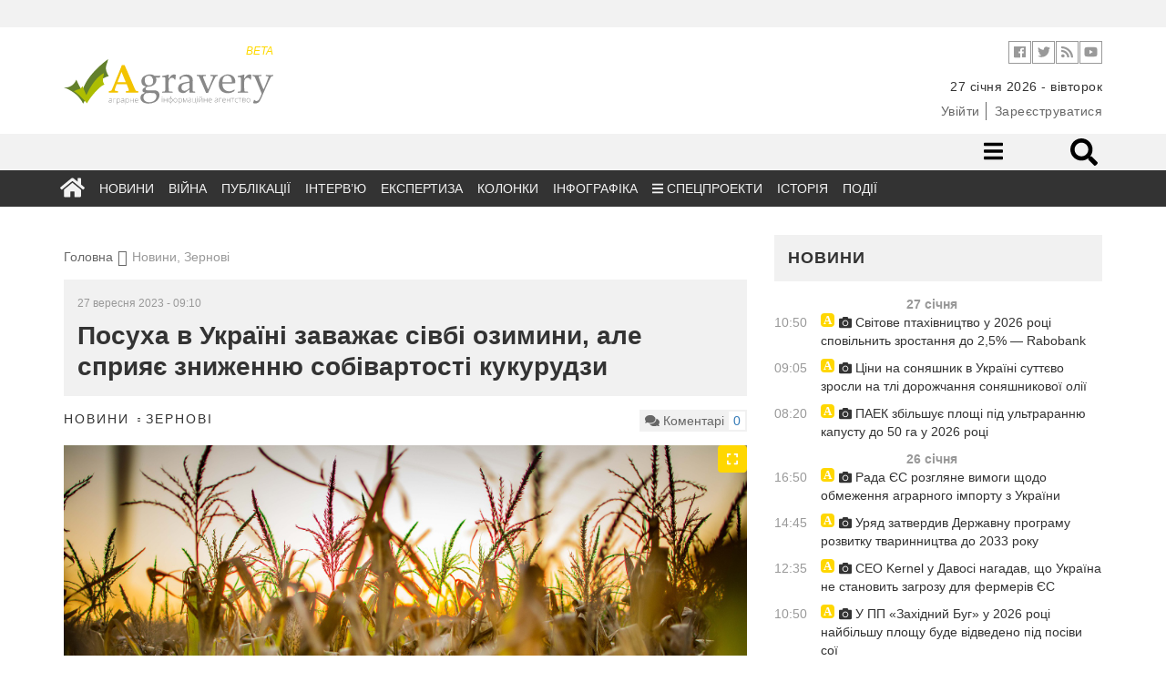

--- FILE ---
content_type: text/html; charset=UTF-8
request_url: https://agravery.com/uk/posts/show/posuha-v-ukraini-zavazae-sivbi-ozimini-ale-spriae-znizennu-sobivartosti-kukurudzi
body_size: 12764
content:
<!DOCTYPE html><html lang="en"><head><!-- Required meta tags always come first--><meta charset="utf-8"><meta name="viewport" content="width=device-width, initial-scale=1, shrink-to-fit=no"><meta http-equiv="x-ua-compatible" content="ie=edge"><meta name="csrf-param" content="_csrf"><meta name="csrf-token" content="uTfRgh7YPmRm7U0jhuzQY3uZydDpvAG03Gdm70aTFDiOUITKLIJJVS6DCE_lhYdTL6qQsYPzW9uPCQzYCftASg=="><title>Посуха в Україні заважає сівбі озимини, але сприяє зниженню собівартості кукурудзи</title><meta name="description" content="В Україні спостерігається посуха, через яку вже частково втрачені осінні посіви озимих. Проте тривала відсутність опадів сприяє активному темпу збиральної кампанії та високим показникам якості зерна кукурудзи.
Про це йшлося 26 вересня під час щотижневого брифінгу, організованого аналітичним центром сільгоспкооперативу «ПУСК», створеного у рамках ВАР. "><meta property="og:url" content="https://agravery.com/uk/posts/show/posuha-v-ukraini-zavazae-sivbi-ozimini-ale-spriae-znizennu-sobivartosti-kukurudzi"><meta property="og:type" content="website"><meta property="og:title" content="Посуха в Україні заважає сівбі озимини, але сприяє зниженню собівартості кукурудзи"><meta property="og:description" content="В Україні спостерігається посуха, через яку вже частково втрачені осінні посіви озимих. Проте тривала відсутність опадів сприяє активному темпу збиральної кампанії та високим показникам якості зерна кукурудзи.
Про це йшлося 26 вересня під час щотижневого брифінгу, організованого аналітичним центром сільгоспкооперативу «ПУСК», створеного у рамках ВАР...."><meta property="og:image" content="https://storage.agravery.com/uploads/НоваяПапка/corn-5134436_1920.jpg"><meta name="twitter:card" content="summary_large_image"><meta name="twitter:title" content="Посуха в Україні заважає сівбі озимини, але сприяє зниженню собівартості кукурудзи"><meta name="twitter:description" content="В Україні спостерігається посуха, через яку вже частково втрачені осінні посіви озимих. Проте тривала відсутність опадів сприяє активному темпу збиральної кампанії та високим показникам якості зерна кукурудзи.
Про це йшлося 26 вересня під час щотижневого брифінгу, організованого аналітичним центром сільгоспкооперативу «ПУСК», створеного у рамках ВАР...."><meta name="twitter:image" content="https://storage.agravery.com/uploads/НоваяПапка/corn-5134436_1920.jpg"><meta property="og:title" content="Посуха в Україні заважає сівбі озимини, але сприяє зниженню собівартості кукурудзи"><meta property="og:site_name" content="Agravery.com — аграрне інформаційне агентство"><meta property="og:url" content="https://agravery.com/uk/posts/show/posuha-v-ukraini-zavazae-sivbi-ozimini-ale-spriae-znizennu-sobivartosti-kukurudzi"><meta property="og:type" content="article"><meta property="og:locale" content="uk_UA"><meta property="og:description" content="В Україні спостерігається посуха, через яку вже частково втрачені осінні посіви озимих. Проте тривала відсутність опадів сприяє активному темпу збиральної кампанії та високим показникам якості зерна кукурудзи. Про це йшлося 26 вересня під час щотижневого брифінгу, організованого аналітичним центром сільгоспкооперативу «ПУСК», створеного у рамках ВАР. “Прогнозна модель не показує опадів в Україні у найближчий час. Тому вологість зерна кукурудзи залишиться…"><meta property="og:image" content="https://storage.agravery.com/uploads/%D0%9D%D0%BE%D0%B2%D0%B0%D1%8F%D0%9F%D0%B0%D0%BF%D0%BA%D0%B0/corn-5134436_1920.jpg"><link href="/minify/3f5f549b65ba2e3bb99fef7d9bb92cd2172e1564.css?v=1721299734" rel="stylesheet"><script>(function(i,s,o,g,r,a,m){i['GoogleAnalyticsObject']=r;i[r]=i[r]||function(){
(i[r].q=i[r].q||[]).push(arguments)},i[r].l=1*new Date();a=s.createElement(o),
m=s.getElementsByTagName(o)[0];a.async=1;a.src=g;m.parentNode.insertBefore(a,m)
})(window,document,'script','//www.google-analytics.com/analytics.js','ga');
ga('create', 'UA-607385-30', 'auto');
ga('send', 'pageview');</script><style type="text/css">
.d-none{
display: none;
}
</style></head><body><div class="ad topmost-banner-970-90 hidden-xs"><div class="ad-block"><div class="row slick-manager"></div></div></div><!-- <div class="bg-left" onclick="window.location.href = 'https://kmzindustries.ua/ua/'"></div><div class="bg-right" onclick="window.location.href = 'https://kmzindustries.ua/ua/'"></div> --><header class="main-header cd-main-header" role="banner"><div class="container"><div class="row"><div class="col-sm-4 col-xs-4"><a class="logo" href="/"><div style="width: 230px; color: rgba(255, 217, 0, 1)" class="text-right hidden-xs"><small><em>
BETA
</em></small></div><img src="/assets/75530fcb/img/logo.svg?77bc75d13b5c296e?77bc75d13b5c296e" alt="Agravery.com"><!-- <img src="/assets/75530fcb/img/logo-agravery.png" alt="Agravery.com"> --><!-- <img class="img-responsive" src="/img/Agravery_NY_logo_2017.gif" alt="Agravery.com">--></a></div><div class="col-sm-8"><div class="header-action-bar header-info-bar"><ul class="header-social-links social-links-inline on-white"><!-- <li class="social-link"><a class="vk" target="_blank" href="http://vk.com/agravery"><i class="fa fa-vk" aria-hidden="true"></i></a></li>--><li class="social-link"><a class="facebook" target="_blank" href="https://www.facebook.com/agraveryukraine"><i class="fab fa-facebook" aria-hidden="true"></i></a></li><li class="social-link"><a class="twitter" target="_blank" href="https://twitter.com/agravery"><i class="fab fa-twitter" aria-hidden="true"></i></a></li><li class="social-link"><a class="rss" target="_blank" href="/uk/rss"><i class="fa fa-rss" aria-hidden="true"></i></a></li><li class="social-link"><a class="youtube" target="_blank" href="https://www.youtube.com/user/AgraVery"><i class="fab fa-youtube" aria-hidden="true"></i></a></li></ul><!--ul.header-lang-switch.list-inline-delimited.links-color-gray
li: a(href='/uk').active UKR
li: a(href='/en') ENG
--><!--ul.header-auth.list-inline-delimited.links-color-gray
li: a(href='/user/sign-in') Ввійти
li: a(href='/user/sign-up') Зареєструватися
--></div><div class="header-info-bar "><ul class="header-info-string list-inline-delimited"><li><time datetime="2026-01-27">27 січня 2026 - вівторок</time></li><!-- <li>--><!-- <span>Київ +12</span>--><!-- <span class="weather-status-icon">--><!-- <canvas id="sleet" width="20" height="15"></canvas>--><!-- <canvas id="clear-day" width="20" height="15"></canvas>--><!-- <canvas id="clear-night" width="20" height="15"></canvas>--><!-- <canvas id="partly-cloudy-day" width="20" height="15"></canvas>--><!-- <canvas id="partly-cloudy-night" width="20" height="15"></canvas>--><!-- <canvas id="cloudy" width="20" height="15"></canvas>--><!-- <canvas id="rain" width="20" height="15"></canvas>--><!-- <canvas id="snow" width="20" height="15"></canvas>--><!-- <canvas id="wind" width="20" height="15"></canvas>--><!-- <canvas id="fog" width="20" height="15"></canvas>--><!-- </span>--><!-- <span>&nbsp;&deg;C</span>--><!-- </li>--><!-- --> </ul></div><div style="margin-top: 7px;" class="header-info-bar "><ul class="header-auth list-inline-delimited links-color-gray"><li><a href="/uk/user/login">Увійти</a></li><li><a href="/uk/user/register">Зареєструватися</a></li></ul> </div></div></div></div></header><nav class="navigation"><div class="desk-nav-wrapper"><div class="nav-first"><div class="container"><div class="row"><div class="col-sm-7"></div><div class="col-sm-5"><ul class="nav-right"><li class="nav-sub-toggle"><a href="#sub-toggle"><i class="fa fa-bars"></i></a></li><!-- <li><a href="/posts/section/show/question-for-lawyer">Запитайте у юриста</a></li>--><!-- <li class="mehanik-pro"><a href="/posts/section/show/mehanikpro"><img src="/img/mehanik-pro.svg" alt=""></a></li> --><!--li.nav-icon: a(href='#search-toggle'): i.fa.fa-search--><!--li.nav-form--><!-- form.nav-search-form(method='get', action='/search')--><!-- input(name='q', type='search', size='40', placeholder='Пошук...')--><li class="nav-form"><div class="nav-search" id="desktop-search"><form method="get" action="/site/search"><input class="nav-search-input" id="search" placeholder="Що будемо шукати?" type="search" name="q" required><input class="nav-search-submit" type="submit" value=""><span class="nav-icon-search fas fa-search"></span></form></div></li></ul></div></div></div></div><!-- Second row menu--><div class="nav-second"><div class="container"><div class="row"><div class="col-xs-12"><ul><li><a href="/uk/posts/section/show/beekeeping">Бджільництво</a></li><li><a href="/uk/posts/section/show/cereals">Зернові</a></li><li><a href="/uk/posts/section/show/oilseeds">Олійні</a></li><li><a href="/uk/posts/section/show/fertilizers">Добрива</a></li><li><a href="/uk/posts/section/show/industrial-crops">Технічні культури</a></li><li><a href="/uk/posts/section/show/cpp">ЗЗР</a></li><li><a href="/uk/posts/section/show/pig-production">Свинарство</a></li><li><a href="/uk/posts/section/show/milk">Молоко</a></li><li><a href="/uk/posts/section/show/cattle-breeding">Скотарство</a></li><li><a href="/uk/posts/section/show/poultry-farming">Птахівництво</a></li><li><a href="/uk/posts/section/show/agricultural-machinery">Сільгосптехніка</a></li><li><a href="/uk/posts/section/show/vegetables">Овочі</a></li><li><a href="/uk/posts/section/show/fruits">Фрукти</a></li><li><a href="/uk/posts/section/show/sugar">Цукор</a></li><li><a href="/uk/posts/section/show/processing">Переробка</a></li><li><a href="/uk/posts/section/show/state">Держава</a></li><li><a href="/uk/posts/section/show/taxes">Податки</a></li><li><a href="/uk/posts/section/show/food">Продовольство</a></li><li><a href="/uk/posts/section/show/land">Земля</a></li><li><a href="/uk/posts/section/show/law">Законодавство</a></li><li><a href="/uk/posts/section/show/finances">Фінанси</a></li><li><a href="/uk/posts/section/show/other">Інше</a></li><li><a href="/uk/posts/section/show/logistics">Логістика</a></li></ul> </div></div></div></div><div class="nav-third"><div class="container"><div class="row"><div class="col-xs-12"><ul id="w2" class="main-nav"><li class="nav-icon"><a href="/uk"><i class="fa fa-home"></i></a></li><li><a href="/uk/posts/section/show/news">Новини</a></li><li><a href="/uk/posts/section/show/war">Війна</a></li><li><a href="/uk/posts/section/show/publications">Публікації</a></li><li><a href="/uk/posts/section/show/interview">Інтерв’ю</a></li><li><a href="/uk/posts/section/show/expert-opinion">Експертиза</a></li><li><a href="/uk/posts/author/index">Колонки</a></li><li><a href="/uk/posts/section/show/infographics">Інфографіка</a></li><li class="dropdown"><a class="dropdown-toggle" href="/uk/posts/section/show/special-projects" data-toggle="dropdown"><i class="fa fa-bars"></i> Спецпроекти</a><ul id="w3" class="dropdown-menu"><li><a href="/uk/posts/section/show/seeds" tabindex="-1">Все про сертифікацію насіння</a></li><li><a href="/uk/posts/section/show/saveplants" tabindex="-1">Міфи про захист</a></li><li><a href="/uk/posts/section/show/leasing" tabindex="-1">Лізинг: вигідна альтернатива</a></li><li><a href="/uk/posts/section/show/hi-grow-in-ukraine" tabindex="-1">HI Grow in Ukraine: високі агротехнології</a></li><li><a href="/uk/posts/section/show/oon" tabindex="-1">Сталий розвиток заради життя</a></li><li><a href="/uk/posts/section/show/graindryer" tabindex="-1">В сухому залишку</a></li><li><a href="/uk/posts/section/show/harvesting-geography" tabindex="-1">Географія врожаїв</a></li><li><a href="/uk/posts/section/show/financial-guide" tabindex="-1">Фінансовий гід для фермерів</a></li><li><a href="/uk/posts/section/show/save-line" tabindex="-1">Лінія захисту</a></li><li><a href="/uk/posts/section/show/soybeans" tabindex="-1">Актуальне про сою</a></li><li><a href="/uk/posts/section/show/agrobezpeka" tabindex="-1">Агробезпека</a></li><li><a href="/uk/posts/section/show/water" tabindex="-1">Напоїти поле</a></li><li><a href="/uk/posts/section/show/real-financial-support-for-your-business" tabindex="-1">Реальна фінансова підтримка вашого бізнесу</a></li><li><a href="/uk/posts/section/show/smart-energy" tabindex="-1">Енергетика з розумом для АПК</a></li><li><a href="/uk/posts/section/show/winter-from-a-to-z" tabindex="-1">Озимі від А до Я</a></li><li><a href="/uk/posts/section/show/business-on-molecules" tabindex="-1">Бізнес на молекули</a></li><li><a href="/uk/posts/section/show/hybrids-and-protection" tabindex="-1">Гібриди та захист</a></li><li><a href="/uk/posts/section/show/gzl" tabindex="-1">Життя. Зерно. Люди</a></li><li><a href="/uk/posts/section/show/from-seed-to-port" tabindex="-1">Від насінини до порту</a></li><li><a href="/uk/posts/section/show/why-did-you-choose-kuhn" tabindex="-1">Чому обрали KUHN?</a></li><li><a href="/uk/posts/section/show/cooperation-rural-revival" tabindex="-1">Кооперація - відродження села</a></li><li><a href="/uk/posts/section/show/msb" tabindex="-1">Малий та середній бізнес</a></li></ul></li><li><a href="/uk/posts/section/show/history">Історія</a></li><li><a href="/uk/events/default?slug=index">Події</a></li></ul></div></div></div></div></div><div class="mob-nav-wrapper"><div class="mob-nav-search" id="mobile-search"><form method="get" action="/site/search"><input class="mob-nav-search-input" id="search" placeholder="Що будемо шукати?" type="search" name="q" required><input class="mob-nav-search-submit" type="submit" value=""><span class="mob-nav-icon-search fas fa-search"></span></form></div><button class="mob-nav-trigger"><span aria-hidden="true">Toggle menu</span></button><ul class="mob-nav-menu"><li><a href="#">Розділи</a><ul class="mob-nav-submenu"><li class="mob-nav-back"><a href="/uk/posts/post/#">Menu</a></li><li class="nav-icon"><a href="/uk">Головна</a></li><li><a href="/uk/posts/section/show/news">Новини</a></li><li><a href="/uk/posts/section/show/war">Війна</a></li><li><a href="/uk/posts/section/show/publications">Публікації</a></li><li><a href="/uk/posts/section/show/interview">Інтерв’ю</a></li><li><a href="/uk/posts/section/show/expert-opinion">Експертиза</a></li><li><a href="/uk/posts/author/index">Колонки</a></li><li><a href="/uk/posts/section/show/infographics">Інфографіка</a></li><li><a href="/uk/posts/section/show/history">Історія</a></li></ul> </li><li><a href="#">Категорії</a><ul class="mob-nav-submenu"><li class="mob-nav-back"><a href="/uk/posts/post/#">Menu</a></li><li><a href="/uk/posts/section/show/beekeeping">Бджільництво</a></li><li><a href="/uk/posts/section/show/cereals">Зернові</a></li><li><a href="/uk/posts/section/show/oilseeds">Олійні</a></li><li><a href="/uk/posts/section/show/fertilizers">Добрива</a></li><li><a href="/uk/posts/section/show/industrial-crops">Технічні культури</a></li><li><a href="/uk/posts/section/show/cpp">ЗЗР</a></li><li><a href="/uk/posts/section/show/pig-production">Свинарство</a></li><li><a href="/uk/posts/section/show/milk">Молоко</a></li><li><a href="/uk/posts/section/show/cattle-breeding">Скотарство</a></li><li><a href="/uk/posts/section/show/poultry-farming">Птахівництво</a></li><li><a href="/uk/posts/section/show/agricultural-machinery">Сільгосптехніка</a></li><li><a href="/uk/posts/section/show/vegetables">Овочі</a></li><li><a href="/uk/posts/section/show/fruits">Фрукти</a></li><li><a href="/uk/posts/section/show/sugar">Цукор</a></li><li><a href="/uk/posts/section/show/processing">Переробка</a></li><li><a href="/uk/posts/section/show/state">Держава</a></li><li><a href="/uk/posts/section/show/taxes">Податки</a></li><li><a href="/uk/posts/section/show/food">Продовольство</a></li><li><a href="/uk/posts/section/show/land">Земля</a></li><li><a href="/uk/posts/section/show/law">Законодавство</a></li><li><a href="/uk/posts/section/show/finances">Фінанси</a></li><li><a href="/uk/posts/section/show/other">Інше</a></li><li><a href="/uk/posts/section/show/logistics">Логістика</a></li></ul> </li><!-- <li>--><!-- <a href="#0">Спецпроекти</a>--><!-- <ul class="mob-nav-submenu">--><!-- <li class="mob-nav-back"><a href="#">Меню</a></li>--><!-- <li><a href="#">Зелена енергія</a></li>--><!-- <li><a href="#">Торгувати зі світом</a></li>--><!-- <li><a href="#">Корупційні схеми</a></li>--><!-- <li><a href="#">Кооперація - відродження села</a></li>--><!-- <li><a href="#">Якість продуктів</a></li>--><!-- <li><a href="#">Аграрна освіта</a></li>--><!-- <li><a href="#">Agri MBA</a></li>--><!-- </ul>--><!-- </li>--><!-- <li>--><!-- <a href="">Спецтеми</a>--><!-- <ul class="mob-nav-submenu">--><!-- <li class="mob-nav-back"><a href="#">Меню</a></li>--><!-- <li><a href="#0">Посівна</a></li>--><!-- <li><a href="#0">Антикризові рішення</a></li>--><!-- <li><a href="#0">Російське ембарго</a></li>--><!-- <li><a href="#0">Продукти України</a></li>--><!-- </ul>--><!-- </li>--><li><a href="/posts/section/show/question-for-lawyer">Запитайте у юриста</a></li><li><a href="/events/default/index">Агроподії</a></li><li class="mehanik-pro"><a href="/posts/section/show/mehanikpro"><img src="/img/mehanik-pro.svg" alt=""></a></li></ul></div></nav><main class="main-content"><div class="container"><div class="row"><div class="col"><div class="d-none d-sm-block"><div style="background: none;" class="ad topmost-banner-970-90"><div style="text-align: center;"><div class="row slick-manager"></div></div></div></div></div></div></div><!-- <div class="d-flex d-sm-none justify-content-center pt-4"><div class="ad"><a href=""><img class="img-responsive" src=""></a></div></div> --><div class="rubric-page photo-category"><div class="container"><div class="row"><div class="col-md-8"><div class="row"><div class="col-sm-12"><ul class="breadcrumbs"><li><a href="/">Головна</a></li><li class="active">Новини, Зернові</li></ul> </div></div><div class="row"><div class="col-sm-12"><article class="post"><header class="item-title"><time>27 вересня 2023 - 09:10</time><h1>Посуха в Україні заважає сівбі озимини, але сприяє зниженню собівартості кукурудзи</h1></header><div class="item-info"><div class="pull-left"><div class="item-cats"><a href="/uk/posts/section/show/news">Новини</a> <a href="/uk/posts/section/show/cereals">Зернові</a> </div></div><div class="pull-right"><div class="item-comment-count pull-right"><p class="pull-left"><i class="fa fa-comments" aria-hidden="true"></i> Коментарі</p><p class="pull-right"><a class="disqus-comment-count" href="https://agravery.com/uk/posts/show/posuha-v-ukraini-zavazae-sivbi-ozimini-ale-spriae-znizennu-sobivartosti-kukurudzi" data-disqus-identifier="61553">0
</a></p></div></div></div><figure><div class="slick-gallery"><a href="https://storage.agravery.com/uploads/%D0%9D%D0%BE%D0%B2%D0%B0%D1%8F%D0%9F%D0%B0%D0%BF%D0%BA%D0%B0/corn-5134436_1920.jpg" data-gallery data-sign="" data-source-text="" data-source-link=""><img class="img-responsive" src="https://storage.agravery.com/uploads/%D0%9D%D0%BE%D0%B2%D0%B0%D1%8F%D0%9F%D0%B0%D0%BF%D0%BA%D0%B0/corn-5134436_1920.jpg" alt=""><div class="maximize"><i class="fas fa-expand"></i></div></a></div><figcaption><span class="image-sign"></span><span class="image-source"></span></figcaption></figure><div class="blueimp-gallery blueimp-gallery-controls" id="blueimp-gallery"><div class="slides"></div><div class="description"><span class="image-sign"></span><span class="image-source"></span></div><h3 class="title"></h3><a class="prev">‹</a><a class="next">›</a><a class="close"><i class="fa fa-times" aria-hidden="true"></i></a><a class="play-pause"></a><ol class="indicator"></ol></div><div class="item-content"><strong><p class="lead"></p></strong><!-- author block--><div class="d-flex flex-wrap justify-content-center d-sm-block "><div class="order-2 content-block"><p>В Україні спостерігається посуха, через яку вже частково втрачені осінні посіви озимих. Проте тривала відсутність опадів сприяє активному темпу збиральної кампанії та високим показникам якості зерна кукурудзи.</p><p>Про це йшлося 26 вересня під час щотижневого брифінгу, організованого аналітичним центром сільгоспкооперативу &laquo;ПУСК&raquo;, створеного у рамках<a href="https://uacouncil.org/uk/post/posuha-v-ukraini-zavazae-sivbi-ozimini-ale-spriae-znizennu-sobivartosti-kukurudzi"> ВАР</a>.</p><p>&ldquo;Прогнозна модель не показує опадів в Україні у найближчий час. Тому вологість зерна кукурудзи залишиться низькою, в середньому 17-20%, в той час як минулого сезону показник становив 30-35%. Це буде сприяти зниженню собівартості зерна кукурудзи, оскільки для зібраного врожаю буде достатньо одного циклу сушки. На початку жовтня аграрії активізують збирання кукурудзи, бо закінчать жнива соняшника та сої&rdquo;, - розповіли у &ldquo;ПУСК&rdquo;.</p><p>Обстріли портів Одеси та Дунаю гальмують експорт кукурудзи. Українська зернова користується попитом з боку Китаю, виключно на базисі СIF, з поставкою у жовтні-грудні за умовною ціною 250$/т.</p><p>Наразі по всім базисам щотижня цінники на українську кукурудзу втрачають 3-5$/т. Пропозиція зернової висока, але логістичні проблеми є&nbsp; і надалі будуть чинником падіння цін на кукурудзу, особливо під час розгортання збиральної кампанії.</p><p>Вже за тиждень можна очікувати наступний рівень цін за 1 тонну кукурудзи: СРТ річкові порти &ndash; 140-150$, DAP кордон &ndash; 145-155$.</p> </div></div></div><hr><div class="d-flex flex-column justify-content-center align-items-center"><p class="color-secondary">Поділитись</p><!--noindex--><ul class="list-inline"><li class="social-link"><a class="social-network fb" href="https://www.facebook.com/sharer.php?u=https%3A%2F%2Fagravery.com%2Fuk%2Fposts%2Fshow%2Fposuha-v-ukraini-zavazae-sivbi-ozimini-ale-spriae-znizennu-sobivartosti-kukurudzi" rel="noopener" target="_blank"><i class="fab fa-2x fa-facebook-square"></i></a></li><li class="social-link"><a class="social-network tw" href="https://twitter.com/share?url=https%3A%2F%2Fagravery.com%2Fuk%2Fposts%2Fshow%2Fposuha-v-ukraini-zavazae-sivbi-ozimini-ale-spriae-znizennu-sobivartosti-kukurudzi&amp;text=%D0%92+%D0%A3%D0%BA%D1%80%D0%B0%D1%97%D0%BD%D1%96+%D1%81%D0%BF%D0%BE%D1%81%D1%82%D0%B5%D1%80%D1%96%D0%B3%D0%B0%D1%94%D1%82%D1%8C%D1%81%D1%8F+%D0%BF%D0%BE%D1%81%D1%83%D1%85%D0%B0%2C+%D1%87%D0%B5%D1%80%D0%B5%D0%B7+%D1%8F%D0%BA%D1%83+%D0%B2%D0%B6%D0%B5+%D1%87%D0%B0%D1%81%D1%82%D0%BA%D0%BE%D0%B2%D0%BE+%D0%B2%D1%82%D1%80%D0%B0%D1%87%D0%B5%D0%BD%D1%96+%D0%BE%D1%81%D1%96%D0%BD%D0%BD%D1%96+%D0%BF%D0%BE%D1%81%D1%96%D0%B2%D0%B8+%D0%BE%D0%B7%D0%B8%D0%BC%D0%B8%D1%85.+%D0%9F%D1%80%D0%BE%D1%82%D0%B5+%D1%82%D1%80%D0%B8%D0%B2%D0%B0%D0%BB%D0%B0+%D0%B2%D1%96%D0%B4%D1%81%D1%83%D1%82%D0%BD%D1%96%D1%81%D1%82%D1%8C+%D0%BE%D0%BF%D0%B0%D0%B4%D1%96%D0%B2+%D1%81%D0%BF%D1%80%D0%B8%D1%8F%D1%94+%D0%B0%D0%BA%D1%82%D0%B8%D0%B2%D0%BD%D0%BE%D0%BC%D1%83+%D1%82%D0%B5%D0%BC%D0%BF%D1%83+%D0%B7%D0%B1%D0%B8%D1%80%D0%B0%D0%BB%D1%8C%D0%BD%D0%BE%D1%97+%D0%BA%D0%B0%D0%BC%D0%BF%D0%B0%D0%BD%D1%96%D1%97+%D1%82%D0%B0+%D0%B2%D0%B8%D1%81%D0%BE%D0%BA%D0%B8%D0%BC+%D0%BF%D0%BE%D0%BA%D0%B0%D0%B7%D0%BD%D0%B8%D0%BA%D0%B0%D0%BC+%D1%8F%D0%BA%D0%BE%D1%81%D1%82%D1%96+%D0%B7%D0%B5%D1%80%D0%BD%D0%B0+%D0%BA%D1%83%D0%BA%D1%83%D1%80%D1%83%D0%B4%D0%B7%D0%B8.%0D%0A%0D%0A%D0%9F%D1%80%D0%BE+%D1%86%D0%B5+%D0%B9%D1%88%D0%BB%D0%BE%D1%81%D1%8F+26+%D0%B2%D0%B5%D1%80%D0%B5%D1%81%D0%BD%D1%8F+%D0%BF%D1%96%D0%B4+%D1%87%D0%B0%D1%81+%D1%89%D0%BE%D1%82%D0%B8%D0%B6%D0%BD%D0%B5%D0%B2%D0%BE%D0%B3%D0%BE+%D0%B1%D1%80%D0%B8%D1%84%D1%96%D0%BD%D0%B3%D1%83%2C+%D0%BE%D1%80%D0%B3%D0%B0%D0%BD%D1%96%D0%B7%D0%BE%D0%B2%D0%B0%D0%BD%D0%BE%D0%B3%D0%BE+%D0%B0%D0%BD%D0%B0%D0%BB%D1%96%D1%82%D0%B8%D1%87%D0%BD%D0%B8%D0%BC+%D1%86%D0%B5%D0%BD%D1%82%D1%80%D0%BE%D0%BC+%D1%81%D1%96%D0%BB%D1%8C%D0%B3%D0%BE%D1%81%D0%BF%D0%BA%D0%BE%D0%BE%D0%BF%D0%B5%D1%80%D0%B0%D1%82%D0%B8%D0%B2%D1%83+%C2%AB%D0%9F%D0%A3%D0%A1%D0%9A%C2%BB%2C+%D1%81%D1%82%D0%B2%D0%BE%D1%80%D0%B5%D0%BD%D0%BE%D0%B3%D0%BE+%D1%83+%D1%80%D0%B0%D0%BC%D0%BA%D0%B0%D1%85+%D0%92%D0%90%D0%A0...." rel="noopener" target="_blank"><i class="fab fa-2x fa-twitter-square"></i></a></li><li class="social-link"><a class="social-network gp" href="https://plusone.google.com/_/+1/confirm?hl=en&amp;url=https%3A%2F%2Fagravery.com%2Fuk%2Fposts%2Fshow%2Fposuha-v-ukraini-zavazae-sivbi-ozimini-ale-spriae-znizennu-sobivartosti-kukurudzi" rel="noopener" target="_blank"><i class="fab fa-2x fa-google-plus-square"></i></a></li><li class="social-link"><a class="social-network" href="https://www.linkedin.com/shareArticle?mini=true&amp;url=https%3A%2F%2Fagravery.com%2Fuk%2Fposts%2Fshow%2Fposuha-v-ukraini-zavazae-sivbi-ozimini-ale-spriae-znizennu-sobivartosti-kukurudzi&amp;title=%D0%9F%D0%BE%D1%81%D1%83%D1%85%D0%B0+%D0%B2+%D0%A3%D0%BA%D1%80%D0%B0%D1%97%D0%BD%D1%96+%D0%B7%D0%B0%D0%B2%D0%B0%D0%B6%D0%B0%D1%94+%D1%81%D1%96%D0%B2%D0%B1%D1%96+%D0%BE%D0%B7%D0%B8%D0%BC%D0%B8%D0%BD%D0%B8%2C+%D0%B0%D0%BB%D0%B5+%D1%81%D0%BF%D1%80%D0%B8%D1%8F%D1%94+%D0%B7%D0%BD%D0%B8%D0%B6%D0%B5%D0%BD%D0%BD%D1%8E+%D1%81%D0%BE%D0%B1%D1%96%D0%B2%D0%B0%D1%80%D1%82%D0%BE%D1%81%D1%82%D1%96+%D0%BA%D1%83%D0%BA%D1%83%D1%80%D1%83%D0%B4%D0%B7%D0%B8&amp;summary=%D0%92+%D0%A3%D0%BA%D1%80%D0%B0%D1%97%D0%BD%D1%96+%D1%81%D0%BF%D0%BE%D1%81%D1%82%D0%B5%D1%80%D1%96%D0%B3%D0%B0%D1%94%D1%82%D1%8C%D1%81%D1%8F+%D0%BF%D0%BE%D1%81%D1%83%D1%85%D0%B0%2C+%D1%87%D0%B5%D1%80%D0%B5%D0%B7+%D1%8F%D0%BA%D1%83+%D0%B2%D0%B6%D0%B5+%D1%87%D0%B0%D1%81%D1%82%D0%BA%D0%BE%D0%B2%D0%BE+%D0%B2%D1%82%D1%80%D0%B0%D1%87%D0%B5%D0%BD%D1%96+%D0%BE%D1%81%D1%96%D0%BD%D0%BD%D1%96+%D0%BF%D0%BE%D1%81%D1%96%D0%B2%D0%B8+%D0%BE%D0%B7%D0%B8%D0%BC%D0%B8%D1%85.+%D0%9F%D1%80%D0%BE%D1%82%D0%B5+%D1%82%D1%80%D0%B8%D0%B2%D0%B0%D0%BB%D0%B0+%D0%B2%D1%96%D0%B4%D1%81%D1%83%D1%82%D0%BD%D1%96%D1%81%D1%82%D1%8C+%D0%BE%D0%BF%D0%B0%D0%B4%D1%96%D0%B2+%D1%81%D0%BF%D1%80%D0%B8%D1%8F%D1%94+%D0%B0%D0%BA%D1%82%D0%B8%D0%B2%D0%BD%D0%BE%D0%BC%D1%83+%D1%82%D0%B5%D0%BC%D0%BF%D1%83+%D0%B7%D0%B1%D0%B8%D1%80%D0%B0%D0%BB%D1%8C%D0%BD%D0%BE%D1%97+%D0%BA%D0%B0%D0%BC%D0%BF%D0%B0%D0%BD%D1%96%D1%97+%D1%82%D0%B0+%D0%B2%D0%B8%D1%81%D0%BE%D0%BA%D0%B8%D0%BC+%D0%BF%D0%BE%D0%BA%D0%B0%D0%B7%D0%BD%D0%B8%D0%BA%D0%B0%D0%BC+%D1%8F%D0%BA%D0%BE%D1%81%D1%82%D1%96+%D0%B7%D0%B5%D1%80%D0%BD%D0%B0+%D0%BA%D1%83%D0%BA%D1%83%D1%80%D1%83%D0%B4%D0%B7%D0%B8.%0D%0A%0D%0A%D0%9F%D1%80%D0%BE+%D1%86%D0%B5+%D0%B9%D1%88%D0%BB%D0%BE%D1%81%D1%8F+26+%D0%B2%D0%B5%D1%80%D0%B5%D1%81%D0%BD%D1%8F+%D0%BF%D1%96%D0%B4+%D1%87%D0%B0%D1%81+%D1%89%D0%BE%D1%82%D0%B8%D0%B6%D0%BD%D0%B5%D0%B2%D0%BE%D0%B3%D0%BE+%D0%B1%D1%80%D0%B8%D1%84%D1%96%D0%BD%D0%B3%D1%83%2C+%D0%BE%D1%80%D0%B3%D0%B0%D0%BD%D1%96%D0%B7%D0%BE%D0%B2%D0%B0%D0%BD%D0%BE%D0%B3%D0%BE+%D0%B0%D0%BD%D0%B0%D0%BB%D1%96%D1%82%D0%B8%D1%87%D0%BD%D0%B8%D0%BC+%D1%86%D0%B5%D0%BD%D1%82%D1%80%D0%BE%D0%BC+%D1%81%D1%96%D0%BB%D1%8C%D0%B3%D0%BE%D1%81%D0%BF%D0%BA%D0%BE%D0%BE%D0%BF%D0%B5%D1%80%D0%B0%D1%82%D0%B8%D0%B2%D1%83+%C2%AB%D0%9F%D0%A3%D0%A1%D0%9A%C2%BB%2C+%D1%81%D1%82%D0%B2%D0%BE%D1%80%D0%B5%D0%BD%D0%BE%D0%B3%D0%BE+%D1%83+%D1%80%D0%B0%D0%BC%D0%BA%D0%B0%D1%85+%D0%92%D0%90%D0%A0...." rel="noopener" target="_blank"><i class="fab fa-2x fa-linkedin"></i></a></li><li class="social-link"><a class="social-network" href="https://telegram.me/share/url?url=https%3A%2F%2Fagravery.com%2Fuk%2Fposts%2Fshow%2Fposuha-v-ukraini-zavazae-sivbi-ozimini-ale-spriae-znizennu-sobivartosti-kukurudzi" rel="noopener" target="_blank"><i class="fab fa-2x fa-telegram"></i></a></li><li class="social-link"><a class="social-network" href="viber://forward?text=https%3A%2F%2Fagravery.com%2Fuk%2Fposts%2Fshow%2Fposuha-v-ukraini-zavazae-sivbi-ozimini-ale-spriae-znizennu-sobivartosti-kukurudzi" rel="noopener" target="_blank"><i class="fab fa-2x fa-viber"></i></a></li><li class="social-link"><a class="social-network" href="whatsapp://send?text=https%3A%2F%2Fagravery.com%2Fuk%2Fposts%2Fshow%2Fposuha-v-ukraini-zavazae-sivbi-ozimini-ale-spriae-znizennu-sobivartosti-kukurudzi" rel="noopener" target="_blank"><i class="fab fa-2x fa-whatsapp-square"></i></a></li></ul><!--/noindex--> </div><p>&nbsp;</p><p class="simple-block p-2 fs-15">
Стежте за головними новинами агробізнесу в Україні та світі на
<a href="https://agravery.com/uk/" target="_blank"><strong>Agravery.com</strong></a>
, на сторінці
<a href="https://www.facebook.com/agraveryukraine/" target="_blank"><strong>Facebook</strong></a>
, у&nbsp;<a href="https://t.me/agravery" target="_blank"><strong>Telegram</strong></a>
або підпишіться на нашу розсилку, відправивши лист з темою "Розсилка" на
<a href="/cdn-cgi/l/email-protection#6d1e181d1d021f192d0c0a1f0c1b081f14430e0200521e180f07080e1950bdcdbdd3bddabcecbdd5bdd6bdd7bddd"><strong><span class="__cf_email__" data-cfemail="5c2f292c2c332e281c3d3b2e3d2a392e25723f3331">[email&#160;protected]</span></strong></a>
.
</p><p>&nbsp;</p><!-- --><!----><!-- --> <div class="alert alert-block"><p>Тільки зареєстровані користувачі можуть коментувати</p><a class="btn btn-default" href="/uk/user/login">Увійти</a> <a class="btn btn-secondary" href="/uk/user/register">Зареєструватися</a> </div><div id="comment-block"><div class="comment-wrapper" id="bf66514f61560"><div id="comment-pjax-container-w0" data-pjax-container="" data-pjax-timeout="20000"> <div class="comments row"><div class="col-md-12 col-sm-12"><div class="title-block clearfix"><h3 class="h3-body-title">
Comments (0) </h3><div class="title-separator"></div></div><ol id="w1" class="comments-list"><div class="empty"></div></ol> </div></div></div></div></div></article></div></div><div class="row"><div class="col-xs-12"><div class="ad content-banner-728-90 hidden-xs hidden-sm"><div class="ad-block"><div class="row"></div></div></div></div></div><div class="row"><div class="col-xs-12"><div class="wide-block-wrapper wide-block-photo"></div></div></div><div class="row"><div class="col-xs-12"><div class="ad content-banner-728-90 hidden-xs hidden-sm"><div class="ad-block"><div class="row"></div></div></div></div></div></div><div class="col-md-4"><div class="row"><!-- <div class="col-xs-12 col-sm-6 col-md-12"><div class=""><div class="ad-block"><div class="caption">Реклама</div><div class="rotation-block"><a href="http://www.dowseeds.com/uk-ua/ukraine/produkt/maize" onmousedown="ga('send', 'event', 'banners', 'banner-Dow_seed_maize', this.href);"><img src="/img/UA-Maize-DOW17015-Banner_300x250.gif" alt=""></a><a href="http://www.dowseeds.com/uk-ua/ukraine/produkt/sunflower" onmousedown="ga('send', 'event', 'banners', 'banner-Dow_seed_sunflower', this.href);"><img src="/img/UA-Sunflower-DOW17015-Banner_300x250.gif" alt=""></a></div><br/></div></div></div> --><div class="col-xs-12 col-sm-6 col-md-12"><div class=""><div class="ad-block"><div class="row"></div></div></div></div><div class="col-xs-12 col-sm-6 col-md-12"><div class="latest-block-wrapper"><div class="latest-block"><div class="latest-block-header"><h2><a href="/uk/posts/post/index">Новини</a> </h2></div><div class="latest-block-content latest-block-content-news"><ul class="list-news-height o-hidden"><time>27 січня</time><li><time>10:50</time><a href="/uk/posts/show/svitove-ptahivnictvo-u-2026-roci-spovilnit-zrostanna-do-25-rabobank" class=""><div class="latest-block-sign"><i class="agravery-icon" aria-hidden="true"></i></div><i class="fa fa-camera"></i>
Світове птахівництво у 2026 році сповільнить зростання до 2,5% — Rabobank
</a></li><li><time>09:05</time><a href="/uk/posts/show/cini-na-sonasnik-v-ukraini-suttevo-zrosli-na-tli-dorozcanna-sonasnikovoi-olii" class=""><div class="latest-block-sign"><i class="agravery-icon" aria-hidden="true"></i></div><i class="fa fa-camera"></i>
Ціни на соняшник в Україні суттєво зросли на тлі дорожчання соняшникової олії
</a></li><li><time>08:20</time><a href="/uk/posts/show/paek-zbilsue-plosi-pid-ultrarannu-kapustu-do-50-ga-u-2026-roci" class=""><div class="latest-block-sign"><i class="agravery-icon" aria-hidden="true"></i></div><i class="fa fa-camera"></i>
ПАЕК збільшує площі під ультраранню капусту до 50 га у 2026 році
</a></li><time>26 січня</time><li><time>16:50</time><a href="/uk/posts/show/rada-es-rozglane-vimogi-sodo-obmezenna-agrarnogo-importu-z-ukraini" class=""><div class="latest-block-sign"><i class="agravery-icon" aria-hidden="true"></i></div><i class="fa fa-camera"></i>
Рада ЄС розгляне вимоги щодо обмеження аграрного імпорту з України
</a></li><li><time>14:45</time><a href="/uk/posts/show/urad-zatverdiv-derzavnu-programu-rozvitku-tvarinnictva-do-2033-roku" class=""><div class="latest-block-sign"><i class="agravery-icon" aria-hidden="true"></i></div><i class="fa fa-camera"></i>
Уряд затвердив Державну програму розвитку тваринництва до 2033 року
</a></li><li><time>12:35</time><a href="/uk/posts/show/seo-kernel-u-davosi-nagadav-so-ukraina-ne-stanovit-zagrozu-dla-fermeriv-es" class=""><div class="latest-block-sign"><i class="agravery-icon" aria-hidden="true"></i></div><i class="fa fa-camera"></i>
СЕО Kernel у Давосі нагадав, що Україна не становить загрозу для фермерів ЄС
</a></li><li><time>10:50</time><a href="/uk/posts/show/u-pp-zahidnij-bug-u-2026-roci-najbilsu-plosu-bude-vidvedeno-pid-posivi-soi" class=""><div class="latest-block-sign"><i class="agravery-icon" aria-hidden="true"></i></div><i class="fa fa-camera"></i>
У ПП «Західний Буг» у 2026 році найбільшу площу буде відведено під посіви сої
</a></li><li><time>09:05</time><a href="/uk/posts/show/kabmin-udoskonaliv-mehanizm-kompensacii-agrariam-do-4-700-grnga-dla-fermeriv-na-prifrontovih-teritoriah" class=""><div class="latest-block-sign"><i class="agravery-icon" aria-hidden="true"></i></div><i class="fa fa-camera"></i>
Кабмін удосконалив механізм компенсації аграріям: до 4 700 грн/га для фермерів на прифронтових територіях
</a></li><li><time>08:20</time><a href="/uk/posts/show/cogoric-u-budivnictvo-elevatoriv-investuvatimut-aktivnise" class=""><div class="latest-block-sign"><i class="agravery-icon" aria-hidden="true"></i></div><i class="fa fa-camera"></i>
Цьогоріч у будівництво елеваторів інвестуватимуть активніше
</a></li><time>25 січня</time><li><time>08:20</time><a href="/uk/posts/show/cini-na-moloko-pid-tiskom-slabkogo-popitu-blekautiv-ta-moroziv" class=""><div class="latest-block-sign"><i class="agravery-icon" aria-hidden="true"></i></div><i class="fa fa-camera"></i>
Ціни на молоко під тиском слабкого попиту, блекаутів та морозів
</a></li><time>24 січня</time><li><time>08:20</time><a href="/uk/posts/show/na-kiivsini-startuvalo-vseukrainske-roud-sou-ukrainske-obladnanna-dla-agropererobki-kisilevskij" class=""><div class="latest-block-sign"><i class="agravery-icon" aria-hidden="true"></i></div><i class="fa fa-camera"></i>
На Київщині стартувало Всеукраїнське роуд-шоу «Українське обладнання для агропереробки» - Кисилевський
</a></li><time>23 січня</time><li><time>16:50</time><a href="/uk/posts/show/popit-pidtrimue-cini-na-ukrainskomu-eksportnomu-rinku-kukurudzi" class=""><div class="latest-block-sign"><i class="agravery-icon" aria-hidden="true"></i></div><i class="fa fa-camera"></i>
Попит підтримує ціни на українському експортному ринку кукурудзи
</a></li><li><time>14:30</time><a href="/uk/posts/show/urad-rozsirue-grantovu-pidtrimku-agrovirobnikiv-zaprovadzeno-novij-napram-dla-budivnictva-ovoceshovis-ta-fruktoshovis" class=""><div class="latest-block-sign"><i class="agravery-icon" aria-hidden="true"></i></div><i class="fa fa-camera"></i>
Уряд розширює грантову підтримку агровиробників: запроваджено новий напрям для будівництва овочесховищ та фруктосховищ
</a></li><li><time>12:35</time><a href="/uk/posts/show/do-ukrainskogo-rinku-zzr-dopuseno-blizko-120-novih-preparativ" class=""><div class="latest-block-sign"><i class="agravery-icon" aria-hidden="true"></i></div><i class="fa fa-camera"></i>
До українського ринку ЗЗР допущено близько 120 нових препаратів
</a></li><li><time>09:05</time><a href="/uk/posts/show/v-ukraini-zapuskaut-kompleksnij-proekt-z-modernizacii-zrosuvalnih-sistem" class=""><div class="latest-block-sign"><i class="agravery-icon" aria-hidden="true"></i></div><i class="fa fa-camera"></i>
В Україні запускають комплексний проєкт з модернізації зрошувальних систем
</a></li><li><time>08:20</time><a href="/uk/posts/show/protest-polskih-fermeriv-ne-peredbacae-blokuvanna-ukrainskogo-kordonu-genkonsul" class=""><div class="latest-block-sign"><i class="agravery-icon" aria-hidden="true"></i></div><i class="fa fa-camera"></i>
Протест польських фермерів не передбачає блокування українського кордону - генконсул
</a></li><time>22 січня</time><li><time>16:50</time><a href="/uk/posts/show/virobnictvo-produktiv-v-ukraini-ne-kriticno-postrazdalo-vid-vidklucen-svitla-visockij" class=""><div class="latest-block-sign"><i class="agravery-icon" aria-hidden="true"></i></div><i class="fa fa-camera"></i>
Виробництво продуктів в Україні не критично постраждало від відключень світла - Висоцький
</a></li><li><time>14:30</time><a href="/uk/posts/show/kacka-rozrahovue-na-vinesenna-kandidaturi-ukraini-na-vstup-do-oesr-na-rozglad-radi-organizacii-vze-u-2026r" class=""><div class="latest-block-sign"><i class="agravery-icon" aria-hidden="true"></i></div><i class="fa fa-camera"></i>
Качка розраховує на винесення кандидатури України на вступ до ОЕСР на розгляд Ради Організації вже у 2026р.
</a></li><li><time>12:35</time><a href="/uk/posts/show/agrarnij-ma-rinok-ukraini-u-2025-roci-18-ugod-na-167-mln" class=""><div class="latest-block-sign"><i class="agravery-icon" aria-hidden="true"></i></div><i class="fa fa-camera"></i>
Aграрний M&amp;A-ринок України у 2025 році: 18 угод на $167 млн
</a></li></ul> <div class="latest-block-footer"><a href="/uk/posts/post/index">Всі Новини</a> </div></div></div></div></div><div class="col-xs-12 col-sm-6 col-md-12"><div class=""><div class="ad-block"><div class="caption">Реклама</div><div class="row"></div></div></div></div><div class="col-xs-12 col-sm-6 col-md-12"><div class="simple-block-wrapper"><div class="simple-block icon-inline"><div class="simple-block-header"><h2><a href="/uk/posts/section/show/publications">Публікації</a></h2></div><div class="simple-block-content"><div class="simple-block-presentation"><a class="image" href="/uk/posts/show/vseukrainskij-kongres-top-crops-obednae-praktikiv-roslinnictva-z-usiei-ukraini"><img class="img-responsive" src="https://storage.agravery.com/thumbs/presets/92fd0a8371e7/НоваяПапка/Топ Кропс 2026 Агравері.png"></a></div><time>23 грудня 2025 - 14:35</time><h3><i class="agravery-icon" aria-hidden="true"></i> <i class="fa fa-camera"></i><a href="/uk/posts/show/vseukrainskij-kongres-top-crops-obednae-praktikiv-roslinnictva-z-usiei-ukraini">
Всеукраїнський конгрес TOP CROPS об’єднає практиків рослинництва з усієї України
</a></h3></div><div class="simple-block-footer"><a href="/uk/posts/section/show/publications">Вся Публікації</a></div></div></div></div><div class="col-xs-12 col-sm-6 col-md-12"><div class=""><div class="ad-block"><div class="caption">Реклама</div><div class="row"></div></div></div></div><div class="col-xs-12 col-sm-6 col-md-12"><div class="simple-block-wrapper w-100"><div class="simple-block icon-inline d-flex flex-column h-100 justify-content-between"><div class="simple-block-header"><h2><a href="/uk/posts/section/show/infographics">Інфографіка</a></h2></div><div class="simple-block-content"><div class="simple-block-presentation"><a class="image" href="/uk/posts/show/ukraina-zaversue-zniva-2025-rezultati-za-2025-rik-ta-prognozi-na-2026"><img class="img-responsive" src="https://storage.agravery.com/thumbs/presets/92fd0a8371e7/НоваяПапка/2811-sait.png"></a></div><time>1 грудня 2025 - 10:50</time><h3><i class="agravery-icon" aria-hidden="true"></i> <i class="fa fa-camera"></i><a href="/uk/posts/show/ukraina-zaversue-zniva-2025-rezultati-za-2025-rik-ta-prognozi-na-2026">
Україна завершує жнива 2025: результати за 2025 рік та прогнози на 2026
</a></h3></div><div class="simple-block-footer align-self-end text-right"><a href="/uk/posts/section/show/infographics">Вся Інфографіка</a></div></div></div></div><div class="col-xs-12 col-sm-6 col-md-12"><div class=""><div class="ad-block"><div class="caption">Реклама</div><div class="row"></div></div></div></div><div class="col-xs-12 col-sm-6 col-md-12"><div class="calendar"><div class="flat-block-header"><h2><a href="#">Архів</a></h2></div><div id="archieve-calendar"></div></div><script data-cfasync="false" src="/cdn-cgi/scripts/5c5dd728/cloudflare-static/email-decode.min.js"></script><script id="events-calendar-template" type="text/template"><div class="clndr-controls"><div class="clndr-previous-button"><i class="fa fa-chevron-left" aria-hidden="true" title="Попередній місяць"></i></div>&nbsp;
<div class="month clndr-today"><%= month %> <%= year %></div>&nbsp;
<div class="clndr-next-button"><i class="fa fa-chevron-right" aria-hidden="true" title="Наступний місяць"></i></div></div><div class="clndr-grid"><table border="0" cellspacing="0" cellpadding="0"><thead><tr class="calendar__header"><% for(var i = 0; i < daysOfTheWeek.length; i++) { %><td class="calendar__header-day"><%= daysOfTheWeek[i] %></td><% } %></tr></thead><tbody><% for(var i = 0; i < numberOfRows; i++){ %><tr><% for(var j = 0; j < 7; j++){ %><% var d = j + i * 7; %><td class="<%= days[d].classes %>"><div class="calendar__day-content"><%= days[d].day %></div></td><% } %></tr><% } %></tbody></table></div></script></div><div class="col-xs-12 col-sm-6 col-md-12"><div class=""><div class="ad-block"><div class="row"></div></div></div></div></div></div></div></div></div></main><footer class="contentinfo" role="contentinfo"><div class="part-1"><div class="container"><div class="row"><div class="col-sm-6"><div class="row"><div class="col-xs-6 col-md-6 col-lg-6"><p><a class="logo black-and-white" href="/"><img src="/assets/75530fcb/img/logo.svg?77bc75d13b5c296e?77bc75d13b5c296e" width="190"></a></p></div></div></div><div class="col-sm-6 text-right"><ul class="social-links-inline on-gray-dark"><!-- <li class="social-link"><a class="vk" target="_blank" href="http://vk.com/agravery"><i class="fa fa-vk" aria-hidden="true"></i></a></li>--><li class="social-link"><a class="facebook" target="_blank" href="https://www.facebook.com/agraveryukraine"><i class="fab fa-facebook" aria-hidden="true"></i></a></li><li class="social-link"><a class="twitter" target="_blank" href="https://twitter.com/agravery"><i class="fab fa-twitter" aria-hidden="true"></i></a></li><li class="social-link"><a class="rss" target="_blank" href="/uk/rss"><i class="fa fa-rss" aria-hidden="true"></i></a></li><li class="social-link"><a class="youtube" target="_blank" href="https://www.youtube.com/user/AgraVery"><i class="fab fa-youtube" aria-hidden="true"></i></a></li></ul></div></div><div class="row"><div class="col-sm-10"><ul class="header-info-string list-inline-delimited"><li><a href="/site/contact">Контакти редакції</a></li><li><a href="/site/reposting-rules">Правила використання матеріалів Agravery.com</a></li><!-- <li><a href="#">Реклама на сайті</a></li>--><li><a href="#">Підписка на новини</a></li></ul></div></div><div class="row"><div class="col-sm-9"><p>
Передрук матеріалів дозволяється тільки за умови прямого, відкритого для пошукових систем, гіперпосилання на Agravery.com.
Матеріали з позначкою [Реклама] публікуються на правах реклами.
Редакція Agravery може не розділяти позицію авторів розділу [Колонки]
та не несе відповідальність за матеріали авторів розділу [Робота від «Агроджоб»].
</p><p>На сайті використовуються стокові зображення від компанії <a href="https://ua.depositphotos.com/stock-photos/%D1%80%D0%BE%D0%B1%D0%BE%D1%87%D0%B8%D0%B9-%D1%81%D1%82%D1%96%D0%BB-%D1%88%D0%BF%D0%B0%D0%BB%D0%B5%D1%80%D0%B8.html" target="_blank">Depositphotos</a></p><p class="small">Copyright © 2015
<a href="//agravery.com">Agravery.com</a> — аграрне інформаційне агентство. Всі права захищено.</p></div><div class="col-sm-1"></div><div class="col-md-2 col-sm-12"><!--.flexy--><a class="ukr-net-link-bottom" href="https://www.ukr.net/">Всі найсвіжіші новини України в стрічці Укрнет</a></div></div><!--.row
.col-sm-6
.row
.col-xs-12.col-md-6.col-lg-6
p.hidden-xs.hidden-sm: a.logo.black-and-white(href='/'): img(src='/assets/75530fcb/img/logo.svg?77bc75d13b5c296e?77bc75d13b5c296e', width='190')
p.text-gray-light.small Copyright © 2015 Agravery — аграрне інформаційне агентство. Всі права захищено.
.col-xs-12.col-md-6.col-lg-6.col-lg-push-12
ul.list-unstyled.links-color-silver-light
li: a(href='/site/contacts') Контакти редакції
ul.social-links-inline.on-gray-dark
include common/_social-links.pug
.col-sm-6.col-lg-6.col-lg-pull-3
p.text-gray-light.small
| Передрук матеріалів дозволяється тільки за умови прямого, відкритого для пошукових систем, гіперпосилання на Agravery.com.
| Матеріали з позначкою [Реклама] публікуються на правах реклами.
| Редакція Agravery може не розділяти позицію авторів розділу [Колонки]
| та не несе відповідальність за матеріали авторів розділу [Робота від «Агроджоб»].
--></div></div><!--.part-2.hidden-xs
.container
.row
.col-xs-12
a.ukr-net-link-bottom(href='https://www.ukr.net/') Всі найсвіжіші новини України в стрічці Укрнет
--><div class="part-3 hidden-xs hidden-sm"><div class="container"><div class="ad bottommost-banner-inline-88-31 row"><div class="col-xs-12"><ul class="list-inline"><div class="row"></div></ul></div></div></div></div></footer><script src="/minify/0840c9692d415d4de5eae13feaf10dc6933e4c9b.js?v=1575038819"></script><script src="//cdn.jsdelivr.net/jquery.slick/1.6.0/slick.min.js"></script><script src="//use.fontawesome.com/releases/v5.2.0/js/all.js"></script><script src="//cdnjs.cloudflare.com/ajax/libs/underscore.js/1.8.3/underscore-min.js"></script><script src="/minify/a134fb1de72e3b941b92661982504852357b3dcd.js?v=1535836084"></script><!--[if lte IE9]><script src="//oss.maxcdn.com/html5shiv/3.7.2/html5shiv.min.js"></script><![endif]--><!--[if lte IE9]><script src="//oss.maxcdn.com/respond/1.4.2/respond.min.js"></script><![endif]--><script src="/minify/381b0414da9ee87e9adefc7b348884d862c32053.js?v=1712219167"></script><script>jQuery(function ($) {
jQuery('#bf66514f61560').comment({"pjaxContainerId":"#comment-pjax-container-w0","formSelector":"#comment-form"});
jQuery(document).pjax("#comment-pjax-container-w0 a", {"push":false,"replace":false,"timeout":20000,"scrollTo":false,"container":"#comment-pjax-container-w0"});
jQuery(document).off("submit", "#comment-pjax-container-w0 form[data-pjax]").on("submit", "#comment-pjax-container-w0 form[data-pjax]", function (event) {jQuery.pjax.submit(event, {"push":false,"replace":false,"timeout":20000,"scrollTo":false,"container":"#comment-pjax-container-w0"});});
});</script><script defer src="https://static.cloudflareinsights.com/beacon.min.js/vcd15cbe7772f49c399c6a5babf22c1241717689176015" integrity="sha512-ZpsOmlRQV6y907TI0dKBHq9Md29nnaEIPlkf84rnaERnq6zvWvPUqr2ft8M1aS28oN72PdrCzSjY4U6VaAw1EQ==" data-cf-beacon='{"version":"2024.11.0","token":"8bf99dac605a41c29580a5f09a92b52a","r":1,"server_timing":{"name":{"cfCacheStatus":true,"cfEdge":true,"cfExtPri":true,"cfL4":true,"cfOrigin":true,"cfSpeedBrain":true},"location_startswith":null}}' crossorigin="anonymous"></script>
</body></html>

--- FILE ---
content_type: text/css
request_url: https://agravery.com/minify/3f5f549b65ba2e3bb99fef7d9bb92cd2172e1564.css?v=1721299734
body_size: 56664
content:
@charset "UTF-8";
@font-face{font-family:social-icons;src:url(/assets/84691d7d/css/../fonts/social-icons.ttf?o9q9ei) format('truetype'),url(/assets/84691d7d/css/../fonts/social-icons.woff?o9q9ei) format('woff'),url(/assets/84691d7d/css/../fonts/social-icons.svg?o9q9ei#social-icons) format('svg');font-weight:400;font-style:normal}
@font-face{font-family:"Glyphicons Halflings";src:url(/assets/94cabff4/css/../fonts/glyphicons-halflings-regular.eot);src:url(/assets/94cabff4/css/../fonts/glyphicons-halflings-regular.eot?#iefix) format("embedded-opentype"),url(/assets/94cabff4/css/../fonts/glyphicons-halflings-regular.woff2) format("woff2"),url(/assets/94cabff4/css/../fonts/glyphicons-halflings-regular.woff) format("woff"),url(/assets/94cabff4/css/../fonts/glyphicons-halflings-regular.ttf) format("truetype"),url(/assets/94cabff4/css/../fonts/glyphicons-halflings-regular.svg#glyphicons_halflingsregular) format("svg")}
@charset "UTF-8";.si{font-family:social-icons!important;speak:none;font-style:normal;font-weight:400;font-variant:normal;text-transform:none;line-height:1;-webkit-font-smoothing:antialiased;-moz-osx-font-smoothing:grayscale}.si-trello:before{content:"\e907"}.si-facebook:before{content:"\ea90"}.si-whatsapp:before{content:"\ea93"}.si-twitter:before{content:"\ea96"}.si-linkedin:before{content:"\eaca"}.si-yahoo:before{content:"\e900"}.si-tumblr:before{content:"\f173"}.si-telegram:before{content:"\e904"}.si-gmail:before{content:"\e905"}.si-pinterest:before{content:"\e901"}.si-google-plus:before{content:"\e902"}.si-vk:before{content:"\e903"}.si-odnoklassniki:before{content:"\e906"}.comments{margin:40px 0}.comments .comments-list{list-style:none;padding:0}.comments .comment-author-avatar{float:left;width:60px}.comments .comment-details{padding-left:90px}.comments .comment-content{background:-webkit-linear-gradient(right left,#f8f8f8,#f3f3f3);background:-moz-linear-gradient(right left,#f8f8f8,#f3f3f3);background:-o-linear-gradient(right left,#f8f8f8,#f3f3f3);background:linear-gradient(to left right,#f8f8f8,#f3f3f3);-webkit-box-shadow:0 0 3px #ccc,inset 0 -1px 1px #e9e9e9,0 1px 1px rgba(0,0,0,.12),inset 0 1px 1px #fff;-moz-box-shadow:0 0 3px #ccc,inset 0 -1px 1px #e9e9e9,0 1px 1px rgba(0,0,0,.12),inset 0 1px 1px #fff;box-shadow:0 0 3px #ccc,inset 0 -1px 1px #e9e9e9,0 1px 1px rgba(0,0,0,.12),inset 0 1px 1px #fff;padding:20px;border-radius:5px;border-top:1px solid #e7e7e7;overflow:hidden}.comments .comment-date{font-size:14px;color:#979797;font-style:italic;font-weight:400}.comments .comment-author-name{font-weight:700;font-size:14px;margin:0 0 5px}.comments-list .children{padding-left:45px;border-left:2px solid #dfdfdf;margin:20px 0 0}.comments-list .comment{position:relative;margin:0 0 20px}.comments-list .children .comment:after{content:"";position:absolute;left:-46px;top:48px;width:0;height:0;border-style:solid;border-width:3px 0 3px 6px;border-color:transparent transparent transparent #184780}.comments-list .children .comment:before{content:"";position:absolute;left:-47px;top:25px;width:2px;height:40px;background-color:#184780;border-bottom:6px solid #f9f9f9;border-top:6px solid #f9f9f9}.comments .comment-author-avatar img{border:1px solid #e2e2e2}.comments ul,.comments ol{list-style-type:none}.title-block .title-separator{background:url(/assets/ff844f90/css/../images/title-pattern.png);height:5px;overflow:hidden;margin-top:8px}.title-block .h3-body-title{float:left;margin:0 20px 20px 0}.comment-action-buttons{float:right}.comment-action-buttons a{font-weight:400;font-size:14px;color:rgba(0,0,0,.63);padding:5px}.comment-action-buttons a:hover{text-decoration:none;color:rgba(0,0,0,.63)}.comment-action-buttons a:focus{outline:none;text-decoration:none;color:rgba(0,0,0,.63)}.comment-box{margin-top:15px}.comment-box textarea{background:#fdfdfd;vertical-align:middle;-webkit-border-radius:2px;-moz-border-radius:2px;-ms-border-radius:2px;-o-border-radius:2px;padding:5px 6px 4px;-webkit-box-shadow:0 0 3px rgba(0,0,0,.1) inset;-moz-box-shadow:0 0 3px rgba(0,0,0,.1) inset;box-shadow:0 0 3px rgba(0,0,0,.1) inset;border:1px solid #c1c1c1;font-size:13px;color:#333;line-height:17px;-webkit-box-sizing:border-box;-moz-box-sizing:border-box;box-sizing:border-box;width:100%;max-width:100%;position:relative;overflow:auto;border-radius:0}.comment-box .comment-box-partial .comment-submit{-webkit-appearance:none;-moz-appearance:none;appearance:none;font-size:12px;font-weight:400;-webkit-box-sizing:border-box;-moz-box-sizing:border-box;box-sizing:border-box;padding:0 15px;border:1px solid #008cc9;border-radius:3px;height:26px;line-height:26px;cursor:pointer;white-space:nowrap;display:block;color:#fff !important;background:#008cc9 0 0;-webkit-transition:all .2s ease-in-out;-moz-transition:all .2s ease-in-out;-o-transition:all .2s ease-in-out;transition:all .2s ease-in-out;margin:10px 0 0}.comment-submit:focus{outline:none !important}.comment-box .comment-box-partial .comment-submit:hover{background:#187ba7}#cancel-reply{display:none;color:#008cc9}#cancel-reply:hover{text-decoration:none;color:#187ba7}html{font-family:sans-serif;-ms-text-size-adjust:100%;-webkit-text-size-adjust:100%}body{margin:0}article,aside,details,figcaption,figure,footer,header,hgroup,main,menu,nav,section,summary{display:block}audio,canvas,progress,video{display:inline-block;vertical-align:baseline}audio:not([controls]){display:none;height:0}[hidden],template{display:none}a{background-color:transparent}a:active,a:hover{outline:0}abbr[title]{border-bottom:none;text-decoration:underline;-webkit-text-decoration:underline dotted;-moz-text-decoration:underline dotted;text-decoration:underline dotted}b,strong{font-weight:700}dfn{font-style:italic}h1{font-size:2em;margin:.67em 0}mark{background:#ff0;color:#000}small{font-size:80%}sub,sup{font-size:75%;line-height:0;position:relative;vertical-align:baseline}sup{top:-.5em}sub{bottom:-.25em}img{border:0}svg:not(:root){overflow:hidden}figure{margin:1em 40px}hr{-webkit-box-sizing:content-box;-moz-box-sizing:content-box;box-sizing:content-box;height:0}pre{overflow:auto}code,kbd,pre,samp{font-family:monospace,monospace;font-size:1em}button,input,optgroup,select,textarea{color:inherit;font:inherit;margin:0}button{overflow:visible}button,select{text-transform:none}button,html input[type=button],input[type=reset],input[type=submit]{-webkit-appearance:button;cursor:pointer}button[disabled],html input[disabled]{cursor:default}button::-moz-focus-inner,input::-moz-focus-inner{border:0;padding:0}input{line-height:normal}input[type=checkbox],input[type=radio]{-webkit-box-sizing:border-box;-moz-box-sizing:border-box;box-sizing:border-box;padding:0}input[type=number]::-webkit-inner-spin-button,input[type=number]::-webkit-outer-spin-button{height:auto}input[type=search]{-webkit-appearance:textfield;-webkit-box-sizing:content-box;-moz-box-sizing:content-box;box-sizing:content-box}input[type=search]::-webkit-search-cancel-button,input[type=search]::-webkit-search-decoration{-webkit-appearance:none}fieldset{border:1px solid silver;margin:0 2px;padding:.35em .625em .75em}legend{border:0;padding:0}textarea{overflow:auto}optgroup{font-weight:700}table{border-collapse:collapse;border-spacing:0}td,th{padding:0}@media print{*,*:before,*:after{color:#000 !important;text-shadow:none !important;background:0 0 !important;-webkit-box-shadow:none !important;box-shadow:none !important}a,a:visited{text-decoration:underline}a[href]:after{content:" (" attr(href) ")"}abbr[title]:after{content:" (" attr(title) ")"}a[href^="#"]:after,a[href^="javascript:"]:after{content:""}pre,blockquote{border:1px solid #999;page-break-inside:avoid}thead{display:table-header-group}tr,img{page-break-inside:avoid}img{max-width:100% !important}p,h2,h3{orphans:3;widows:3}h2,h3{page-break-after:avoid}.navbar{display:none}.btn>.caret,.dropup>.btn>.caret{border-top-color:#000 !important}.label{border:1px solid #000}.table{border-collapse:collapse !important}.table td,.table th{background-color:#fff !important}.table-bordered th,.table-bordered td{border:1px solid #ddd !important}}.glyphicon{position:relative;top:1px;display:inline-block;font-family:"Glyphicons Halflings";font-style:normal;font-weight:400;line-height:1;-webkit-font-smoothing:antialiased;-moz-osx-font-smoothing:grayscale}.glyphicon-asterisk:before{content:"\002a"}.glyphicon-plus:before{content:"\002b"}.glyphicon-euro:before,.glyphicon-eur:before{content:"\20ac"}.glyphicon-minus:before{content:"\2212"}.glyphicon-cloud:before{content:"\2601"}.glyphicon-envelope:before{content:"\2709"}.glyphicon-pencil:before{content:"\270f"}.glyphicon-glass:before{content:"\e001"}.glyphicon-music:before{content:"\e002"}.glyphicon-search:before{content:"\e003"}.glyphicon-heart:before{content:"\e005"}.glyphicon-star:before{content:"\e006"}.glyphicon-star-empty:before{content:"\e007"}.glyphicon-user:before{content:"\e008"}.glyphicon-film:before{content:"\e009"}.glyphicon-th-large:before{content:"\e010"}.glyphicon-th:before{content:"\e011"}.glyphicon-th-list:before{content:"\e012"}.glyphicon-ok:before{content:"\e013"}.glyphicon-remove:before{content:"\e014"}.glyphicon-zoom-in:before{content:"\e015"}.glyphicon-zoom-out:before{content:"\e016"}.glyphicon-off:before{content:"\e017"}.glyphicon-signal:before{content:"\e018"}.glyphicon-cog:before{content:"\e019"}.glyphicon-trash:before{content:"\e020"}.glyphicon-home:before{content:"\e021"}.glyphicon-file:before{content:"\e022"}.glyphicon-time:before{content:"\e023"}.glyphicon-road:before{content:"\e024"}.glyphicon-download-alt:before{content:"\e025"}.glyphicon-download:before{content:"\e026"}.glyphicon-upload:before{content:"\e027"}.glyphicon-inbox:before{content:"\e028"}.glyphicon-play-circle:before{content:"\e029"}.glyphicon-repeat:before{content:"\e030"}.glyphicon-refresh:before{content:"\e031"}.glyphicon-list-alt:before{content:"\e032"}.glyphicon-lock:before{content:"\e033"}.glyphicon-flag:before{content:"\e034"}.glyphicon-headphones:before{content:"\e035"}.glyphicon-volume-off:before{content:"\e036"}.glyphicon-volume-down:before{content:"\e037"}.glyphicon-volume-up:before{content:"\e038"}.glyphicon-qrcode:before{content:"\e039"}.glyphicon-barcode:before{content:"\e040"}.glyphicon-tag:before{content:"\e041"}.glyphicon-tags:before{content:"\e042"}.glyphicon-book:before{content:"\e043"}.glyphicon-bookmark:before{content:"\e044"}.glyphicon-print:before{content:"\e045"}.glyphicon-camera:before{content:"\e046"}.glyphicon-font:before{content:"\e047"}.glyphicon-bold:before{content:"\e048"}.glyphicon-italic:before{content:"\e049"}.glyphicon-text-height:before{content:"\e050"}.glyphicon-text-width:before{content:"\e051"}.glyphicon-align-left:before{content:"\e052"}.glyphicon-align-center:before{content:"\e053"}.glyphicon-align-right:before{content:"\e054"}.glyphicon-align-justify:before{content:"\e055"}.glyphicon-list:before{content:"\e056"}.glyphicon-indent-left:before{content:"\e057"}.glyphicon-indent-right:before{content:"\e058"}.glyphicon-facetime-video:before{content:"\e059"}.glyphicon-picture:before{content:"\e060"}.glyphicon-map-marker:before{content:"\e062"}.glyphicon-adjust:before{content:"\e063"}.glyphicon-tint:before{content:"\e064"}.glyphicon-edit:before{content:"\e065"}.glyphicon-share:before{content:"\e066"}.glyphicon-check:before{content:"\e067"}.glyphicon-move:before{content:"\e068"}.glyphicon-step-backward:before{content:"\e069"}.glyphicon-fast-backward:before{content:"\e070"}.glyphicon-backward:before{content:"\e071"}.glyphicon-play:before{content:"\e072"}.glyphicon-pause:before{content:"\e073"}.glyphicon-stop:before{content:"\e074"}.glyphicon-forward:before{content:"\e075"}.glyphicon-fast-forward:before{content:"\e076"}.glyphicon-step-forward:before{content:"\e077"}.glyphicon-eject:before{content:"\e078"}.glyphicon-chevron-left:before{content:"\e079"}.glyphicon-chevron-right:before{content:"\e080"}.glyphicon-plus-sign:before{content:"\e081"}.glyphicon-minus-sign:before{content:"\e082"}.glyphicon-remove-sign:before{content:"\e083"}.glyphicon-ok-sign:before{content:"\e084"}.glyphicon-question-sign:before{content:"\e085"}.glyphicon-info-sign:before{content:"\e086"}.glyphicon-screenshot:before{content:"\e087"}.glyphicon-remove-circle:before{content:"\e088"}.glyphicon-ok-circle:before{content:"\e089"}.glyphicon-ban-circle:before{content:"\e090"}.glyphicon-arrow-left:before{content:"\e091"}.glyphicon-arrow-right:before{content:"\e092"}.glyphicon-arrow-up:before{content:"\e093"}.glyphicon-arrow-down:before{content:"\e094"}.glyphicon-share-alt:before{content:"\e095"}.glyphicon-resize-full:before{content:"\e096"}.glyphicon-resize-small:before{content:"\e097"}.glyphicon-exclamation-sign:before{content:"\e101"}.glyphicon-gift:before{content:"\e102"}.glyphicon-leaf:before{content:"\e103"}.glyphicon-fire:before{content:"\e104"}.glyphicon-eye-open:before{content:"\e105"}.glyphicon-eye-close:before{content:"\e106"}.glyphicon-warning-sign:before{content:"\e107"}.glyphicon-plane:before{content:"\e108"}.glyphicon-calendar:before{content:"\e109"}.glyphicon-random:before{content:"\e110"}.glyphicon-comment:before{content:"\e111"}.glyphicon-magnet:before{content:"\e112"}.glyphicon-chevron-up:before{content:"\e113"}.glyphicon-chevron-down:before{content:"\e114"}.glyphicon-retweet:before{content:"\e115"}.glyphicon-shopping-cart:before{content:"\e116"}.glyphicon-folder-close:before{content:"\e117"}.glyphicon-folder-open:before{content:"\e118"}.glyphicon-resize-vertical:before{content:"\e119"}.glyphicon-resize-horizontal:before{content:"\e120"}.glyphicon-hdd:before{content:"\e121"}.glyphicon-bullhorn:before{content:"\e122"}.glyphicon-bell:before{content:"\e123"}.glyphicon-certificate:before{content:"\e124"}.glyphicon-thumbs-up:before{content:"\e125"}.glyphicon-thumbs-down:before{content:"\e126"}.glyphicon-hand-right:before{content:"\e127"}.glyphicon-hand-left:before{content:"\e128"}.glyphicon-hand-up:before{content:"\e129"}.glyphicon-hand-down:before{content:"\e130"}.glyphicon-circle-arrow-right:before{content:"\e131"}.glyphicon-circle-arrow-left:before{content:"\e132"}.glyphicon-circle-arrow-up:before{content:"\e133"}.glyphicon-circle-arrow-down:before{content:"\e134"}.glyphicon-globe:before{content:"\e135"}.glyphicon-wrench:before{content:"\e136"}.glyphicon-tasks:before{content:"\e137"}.glyphicon-filter:before{content:"\e138"}.glyphicon-briefcase:before{content:"\e139"}.glyphicon-fullscreen:before{content:"\e140"}.glyphicon-dashboard:before{content:"\e141"}.glyphicon-paperclip:before{content:"\e142"}.glyphicon-heart-empty:before{content:"\e143"}.glyphicon-link:before{content:"\e144"}.glyphicon-phone:before{content:"\e145"}.glyphicon-pushpin:before{content:"\e146"}.glyphicon-usd:before{content:"\e148"}.glyphicon-gbp:before{content:"\e149"}.glyphicon-sort:before{content:"\e150"}.glyphicon-sort-by-alphabet:before{content:"\e151"}.glyphicon-sort-by-alphabet-alt:before{content:"\e152"}.glyphicon-sort-by-order:before{content:"\e153"}.glyphicon-sort-by-order-alt:before{content:"\e154"}.glyphicon-sort-by-attributes:before{content:"\e155"}.glyphicon-sort-by-attributes-alt:before{content:"\e156"}.glyphicon-unchecked:before{content:"\e157"}.glyphicon-expand:before{content:"\e158"}.glyphicon-collapse-down:before{content:"\e159"}.glyphicon-collapse-up:before{content:"\e160"}.glyphicon-log-in:before{content:"\e161"}.glyphicon-flash:before{content:"\e162"}.glyphicon-log-out:before{content:"\e163"}.glyphicon-new-window:before{content:"\e164"}.glyphicon-record:before{content:"\e165"}.glyphicon-save:before{content:"\e166"}.glyphicon-open:before{content:"\e167"}.glyphicon-saved:before{content:"\e168"}.glyphicon-import:before{content:"\e169"}.glyphicon-export:before{content:"\e170"}.glyphicon-send:before{content:"\e171"}.glyphicon-floppy-disk:before{content:"\e172"}.glyphicon-floppy-saved:before{content:"\e173"}.glyphicon-floppy-remove:before{content:"\e174"}.glyphicon-floppy-save:before{content:"\e175"}.glyphicon-floppy-open:before{content:"\e176"}.glyphicon-credit-card:before{content:"\e177"}.glyphicon-transfer:before{content:"\e178"}.glyphicon-cutlery:before{content:"\e179"}.glyphicon-header:before{content:"\e180"}.glyphicon-compressed:before{content:"\e181"}.glyphicon-earphone:before{content:"\e182"}.glyphicon-phone-alt:before{content:"\e183"}.glyphicon-tower:before{content:"\e184"}.glyphicon-stats:before{content:"\e185"}.glyphicon-sd-video:before{content:"\e186"}.glyphicon-hd-video:before{content:"\e187"}.glyphicon-subtitles:before{content:"\e188"}.glyphicon-sound-stereo:before{content:"\e189"}.glyphicon-sound-dolby:before{content:"\e190"}.glyphicon-sound-5-1:before{content:"\e191"}.glyphicon-sound-6-1:before{content:"\e192"}.glyphicon-sound-7-1:before{content:"\e193"}.glyphicon-copyright-mark:before{content:"\e194"}.glyphicon-registration-mark:before{content:"\e195"}.glyphicon-cloud-download:before{content:"\e197"}.glyphicon-cloud-upload:before{content:"\e198"}.glyphicon-tree-conifer:before{content:"\e199"}.glyphicon-tree-deciduous:before{content:"\e200"}.glyphicon-cd:before{content:"\e201"}.glyphicon-save-file:before{content:"\e202"}.glyphicon-open-file:before{content:"\e203"}.glyphicon-level-up:before{content:"\e204"}.glyphicon-copy:before{content:"\e205"}.glyphicon-paste:before{content:"\e206"}.glyphicon-alert:before{content:"\e209"}.glyphicon-equalizer:before{content:"\e210"}.glyphicon-king:before{content:"\e211"}.glyphicon-queen:before{content:"\e212"}.glyphicon-pawn:before{content:"\e213"}.glyphicon-bishop:before{content:"\e214"}.glyphicon-knight:before{content:"\e215"}.glyphicon-baby-formula:before{content:"\e216"}.glyphicon-tent:before{content:"\26fa"}.glyphicon-blackboard:before{content:"\e218"}.glyphicon-bed:before{content:"\e219"}.glyphicon-apple:before{content:"\f8ff"}.glyphicon-erase:before{content:"\e221"}.glyphicon-hourglass:before{content:"\231b"}.glyphicon-lamp:before{content:"\e223"}.glyphicon-duplicate:before{content:"\e224"}.glyphicon-piggy-bank:before{content:"\e225"}.glyphicon-scissors:before{content:"\e226"}.glyphicon-bitcoin:before{content:"\e227"}.glyphicon-btc:before{content:"\e227"}.glyphicon-xbt:before{content:"\e227"}.glyphicon-yen:before{content:"\00a5"}.glyphicon-jpy:before{content:"\00a5"}.glyphicon-ruble:before{content:"\20bd"}.glyphicon-rub:before{content:"\20bd"}.glyphicon-scale:before{content:"\e230"}.glyphicon-ice-lolly:before{content:"\e231"}.glyphicon-ice-lolly-tasted:before{content:"\e232"}.glyphicon-education:before{content:"\e233"}.glyphicon-option-horizontal:before{content:"\e234"}.glyphicon-option-vertical:before{content:"\e235"}.glyphicon-menu-hamburger:before{content:"\e236"}.glyphicon-modal-window:before{content:"\e237"}.glyphicon-oil:before{content:"\e238"}.glyphicon-grain:before{content:"\e239"}.glyphicon-sunglasses:before{content:"\e240"}.glyphicon-text-size:before{content:"\e241"}.glyphicon-text-color:before{content:"\e242"}.glyphicon-text-background:before{content:"\e243"}.glyphicon-object-align-top:before{content:"\e244"}.glyphicon-object-align-bottom:before{content:"\e245"}.glyphicon-object-align-horizontal:before{content:"\e246"}.glyphicon-object-align-left:before{content:"\e247"}.glyphicon-object-align-vertical:before{content:"\e248"}.glyphicon-object-align-right:before{content:"\e249"}.glyphicon-triangle-right:before{content:"\e250"}.glyphicon-triangle-left:before{content:"\e251"}.glyphicon-triangle-bottom:before{content:"\e252"}.glyphicon-triangle-top:before{content:"\e253"}.glyphicon-console:before{content:"\e254"}.glyphicon-superscript:before{content:"\e255"}.glyphicon-subscript:before{content:"\e256"}.glyphicon-menu-left:before{content:"\e257"}.glyphicon-menu-right:before{content:"\e258"}.glyphicon-menu-down:before{content:"\e259"}.glyphicon-menu-up:before{content:"\e260"}*{-webkit-box-sizing:border-box;-moz-box-sizing:border-box;box-sizing:border-box}*:before,*:after{-webkit-box-sizing:border-box;-moz-box-sizing:border-box;box-sizing:border-box}html{font-size:10px;-webkit-tap-highlight-color:rgba(0,0,0,0)}body{font-family:"Helvetica Neue",Helvetica,Arial,sans-serif;font-size:14px;line-height:1.42857143;color:#333;background-color:#fff}input,button,select,textarea{font-family:inherit;font-size:inherit;line-height:inherit}a{color:#337ab7;text-decoration:none}a:hover,a:focus{color:#23527c;text-decoration:underline}a:focus{outline:5px auto -webkit-focus-ring-color;outline-offset:-2px}figure{margin:0}img{vertical-align:middle}.img-responsive,.thumbnail>img,.thumbnail a>img,.carousel-inner>.item>img,.carousel-inner>.item>a>img{display:block;max-width:100%;height:auto}.img-rounded{border-radius:6px}.img-thumbnail{padding:4px;line-height:1.42857143;background-color:#fff;border:1px solid #ddd;border-radius:4px;-webkit-transition:all .2s ease-in-out;-o-transition:all .2s ease-in-out;transition:all .2s ease-in-out;display:inline-block;max-width:100%;height:auto}.img-circle{border-radius:50%}hr{margin-top:20px;margin-bottom:20px;border:0;border-top:1px solid #eee}.sr-only{position:absolute;width:1px;height:1px;padding:0;margin:-1px;overflow:hidden;clip:rect(0,0,0,0);border:0}.sr-only-focusable:active,.sr-only-focusable:focus{position:static;width:auto;height:auto;margin:0;overflow:visible;clip:auto}[role=button]{cursor:pointer}h1,h2,h3,h4,h5,h6,.h1,.h2,.h3,.h4,.h5,.h6{font-family:inherit;font-weight:500;line-height:1.1;color:inherit}h1 small,h2 small,h3 small,h4 small,h5 small,h6 small,.h1 small,.h2 small,.h3 small,.h4 small,.h5 small,.h6 small,h1 .small,h2 .small,h3 .small,h4 .small,h5 .small,h6 .small,.h1 .small,.h2 .small,.h3 .small,.h4 .small,.h5 .small,.h6 .small{font-weight:400;line-height:1;color:#777}h1,.h1,h2,.h2,h3,.h3{margin-top:20px;margin-bottom:10px}h1 small,.h1 small,h2 small,.h2 small,h3 small,.h3 small,h1 .small,.h1 .small,h2 .small,.h2 .small,h3 .small,.h3 .small{font-size:65%}h4,.h4,h5,.h5,h6,.h6{margin-top:10px;margin-bottom:10px}h4 small,.h4 small,h5 small,.h5 small,h6 small,.h6 small,h4 .small,.h4 .small,h5 .small,.h5 .small,h6 .small,.h6 .small{font-size:75%}h1,.h1{font-size:36px}h2,.h2{font-size:30px}h3,.h3{font-size:24px}h4,.h4{font-size:18px}h5,.h5{font-size:14px}h6,.h6{font-size:12px}p{margin:0 0 10px}.lead{margin-bottom:20px;font-size:16px;font-weight:300;line-height:1.4}@media (min-width:768px){.lead{font-size:21px}}small,.small{font-size:85%}mark,.mark{padding:.2em;background-color:#fcf8e3}.text-left{text-align:left}.text-right{text-align:right}.text-center{text-align:center}.text-justify{text-align:justify}.text-nowrap{white-space:nowrap}.text-lowercase{text-transform:lowercase}.text-uppercase{text-transform:uppercase}.text-capitalize{text-transform:capitalize}.text-muted{color:#777}.text-primary{color:#337ab7}a.text-primary:hover,a.text-primary:focus{color:#286090}.text-success{color:#3c763d}a.text-success:hover,a.text-success:focus{color:#2b542c}.text-info{color:#31708f}a.text-info:hover,a.text-info:focus{color:#245269}.text-warning{color:#8a6d3b}a.text-warning:hover,a.text-warning:focus{color:#66512c}.text-danger{color:#a94442}a.text-danger:hover,a.text-danger:focus{color:#843534}.bg-primary{color:#fff;background-color:#337ab7}a.bg-primary:hover,a.bg-primary:focus{background-color:#286090}.bg-success{background-color:#dff0d8}a.bg-success:hover,a.bg-success:focus{background-color:#c1e2b3}.bg-info{background-color:#d9edf7}a.bg-info:hover,a.bg-info:focus{background-color:#afd9ee}.bg-warning{background-color:#fcf8e3}a.bg-warning:hover,a.bg-warning:focus{background-color:#f7ecb5}.bg-danger{background-color:#f2dede}a.bg-danger:hover,a.bg-danger:focus{background-color:#e4b9b9}.page-header{padding-bottom:9px;margin:40px 0 20px;border-bottom:1px solid #eee}ul,ol{margin-top:0;margin-bottom:10px}ul ul,ol ul,ul ol,ol ol{margin-bottom:0}.list-unstyled{padding-left:0;list-style:none}.list-inline{padding-left:0;list-style:none;margin-left:-5px}.list-inline>li{display:inline-block;padding-right:5px;padding-left:5px}dl{margin-top:0;margin-bottom:20px}dt,dd{line-height:1.42857143}dt{font-weight:700}dd{margin-left:0}@media (min-width:768px){.dl-horizontal dt{float:left;width:160px;clear:left;text-align:right;overflow:hidden;text-overflow:ellipsis;white-space:nowrap}.dl-horizontal dd{margin-left:180px}}abbr[title],abbr[data-original-title]{cursor:help}.initialism{font-size:90%;text-transform:uppercase}blockquote{padding:10px 20px;margin:0 0 20px;font-size:17.5px;border-left:5px solid #eee}blockquote p:last-child,blockquote ul:last-child,blockquote ol:last-child{margin-bottom:0}blockquote footer,blockquote small,blockquote .small{display:block;font-size:80%;line-height:1.42857143;color:#777}blockquote footer:before,blockquote small:before,blockquote .small:before{content:"\2014 \00A0"}.blockquote-reverse,blockquote.pull-right{padding-right:15px;padding-left:0;text-align:right;border-right:5px solid #eee;border-left:0}.blockquote-reverse footer:before,blockquote.pull-right footer:before,.blockquote-reverse small:before,blockquote.pull-right small:before,.blockquote-reverse .small:before,blockquote.pull-right .small:before{content:""}.blockquote-reverse footer:after,blockquote.pull-right footer:after,.blockquote-reverse small:after,blockquote.pull-right small:after,.blockquote-reverse .small:after,blockquote.pull-right .small:after{content:"\00A0 \2014"}address{margin-bottom:20px;font-style:normal;line-height:1.42857143}code,kbd,pre,samp{font-family:Menlo,Monaco,Consolas,"Courier New",monospace}code{padding:2px 4px;font-size:90%;color:#c7254e;background-color:#f9f2f4;border-radius:4px}kbd{padding:2px 4px;font-size:90%;color:#fff;background-color:#333;border-radius:3px;-webkit-box-shadow:inset 0 -1px 0 rgba(0,0,0,.25);box-shadow:inset 0 -1px 0 rgba(0,0,0,.25)}kbd kbd{padding:0;font-size:100%;font-weight:700;-webkit-box-shadow:none;box-shadow:none}pre{display:block;padding:9.5px;margin:0 0 10px;font-size:13px;line-height:1.42857143;color:#333;word-break:break-all;word-wrap:break-word;background-color:#f5f5f5;border:1px solid #ccc;border-radius:4px}pre code{padding:0;font-size:inherit;color:inherit;white-space:pre-wrap;background-color:transparent;border-radius:0}.pre-scrollable{max-height:340px;overflow-y:scroll}.container{padding-right:15px;padding-left:15px;margin-right:auto;margin-left:auto}@media (min-width:768px){.container{width:750px}}@media (min-width:992px){.container{width:970px}}@media (min-width:1200px){.container{width:1170px}}.container-fluid{padding-right:15px;padding-left:15px;margin-right:auto;margin-left:auto}.row{margin-right:-15px;margin-left:-15px}.row-no-gutters{margin-right:0;margin-left:0}.row-no-gutters [class*=col-]{padding-right:0;padding-left:0}.col-xs-1,.col-sm-1,.col-md-1,.col-lg-1,.col-xs-2,.col-sm-2,.col-md-2,.col-lg-2,.col-xs-3,.col-sm-3,.col-md-3,.col-lg-3,.col-xs-4,.col-sm-4,.col-md-4,.col-lg-4,.col-xs-5,.col-sm-5,.col-md-5,.col-lg-5,.col-xs-6,.col-sm-6,.col-md-6,.col-lg-6,.col-xs-7,.col-sm-7,.col-md-7,.col-lg-7,.col-xs-8,.col-sm-8,.col-md-8,.col-lg-8,.col-xs-9,.col-sm-9,.col-md-9,.col-lg-9,.col-xs-10,.col-sm-10,.col-md-10,.col-lg-10,.col-xs-11,.col-sm-11,.col-md-11,.col-lg-11,.col-xs-12,.col-sm-12,.col-md-12,.col-lg-12{position:relative;min-height:1px;padding-right:15px;padding-left:15px}.col-xs-1,.col-xs-2,.col-xs-3,.col-xs-4,.col-xs-5,.col-xs-6,.col-xs-7,.col-xs-8,.col-xs-9,.col-xs-10,.col-xs-11,.col-xs-12{float:left}.col-xs-12{width:100%}.col-xs-11{width:91.66666667%}.col-xs-10{width:83.33333333%}.col-xs-9{width:75%}.col-xs-8{width:66.66666667%}.col-xs-7{width:58.33333333%}.col-xs-6{width:50%}.col-xs-5{width:41.66666667%}.col-xs-4{width:33.33333333%}.col-xs-3{width:25%}.col-xs-2{width:16.66666667%}.col-xs-1{width:8.33333333%}.col-xs-pull-12{right:100%}.col-xs-pull-11{right:91.66666667%}.col-xs-pull-10{right:83.33333333%}.col-xs-pull-9{right:75%}.col-xs-pull-8{right:66.66666667%}.col-xs-pull-7{right:58.33333333%}.col-xs-pull-6{right:50%}.col-xs-pull-5{right:41.66666667%}.col-xs-pull-4{right:33.33333333%}.col-xs-pull-3{right:25%}.col-xs-pull-2{right:16.66666667%}.col-xs-pull-1{right:8.33333333%}.col-xs-pull-0{right:auto}.col-xs-push-12{left:100%}.col-xs-push-11{left:91.66666667%}.col-xs-push-10{left:83.33333333%}.col-xs-push-9{left:75%}.col-xs-push-8{left:66.66666667%}.col-xs-push-7{left:58.33333333%}.col-xs-push-6{left:50%}.col-xs-push-5{left:41.66666667%}.col-xs-push-4{left:33.33333333%}.col-xs-push-3{left:25%}.col-xs-push-2{left:16.66666667%}.col-xs-push-1{left:8.33333333%}.col-xs-push-0{left:auto}.col-xs-offset-12{margin-left:100%}.col-xs-offset-11{margin-left:91.66666667%}.col-xs-offset-10{margin-left:83.33333333%}.col-xs-offset-9{margin-left:75%}.col-xs-offset-8{margin-left:66.66666667%}.col-xs-offset-7{margin-left:58.33333333%}.col-xs-offset-6{margin-left:50%}.col-xs-offset-5{margin-left:41.66666667%}.col-xs-offset-4{margin-left:33.33333333%}.col-xs-offset-3{margin-left:25%}.col-xs-offset-2{margin-left:16.66666667%}.col-xs-offset-1{margin-left:8.33333333%}.col-xs-offset-0{margin-left:0}@media (min-width:768px){.col-sm-1,.col-sm-2,.col-sm-3,.col-sm-4,.col-sm-5,.col-sm-6,.col-sm-7,.col-sm-8,.col-sm-9,.col-sm-10,.col-sm-11,.col-sm-12{float:left}.col-sm-12{width:100%}.col-sm-11{width:91.66666667%}.col-sm-10{width:83.33333333%}.col-sm-9{width:75%}.col-sm-8{width:66.66666667%}.col-sm-7{width:58.33333333%}.col-sm-6{width:50%}.col-sm-5{width:41.66666667%}.col-sm-4{width:33.33333333%}.col-sm-3{width:25%}.col-sm-2{width:16.66666667%}.col-sm-1{width:8.33333333%}.col-sm-pull-12{right:100%}.col-sm-pull-11{right:91.66666667%}.col-sm-pull-10{right:83.33333333%}.col-sm-pull-9{right:75%}.col-sm-pull-8{right:66.66666667%}.col-sm-pull-7{right:58.33333333%}.col-sm-pull-6{right:50%}.col-sm-pull-5{right:41.66666667%}.col-sm-pull-4{right:33.33333333%}.col-sm-pull-3{right:25%}.col-sm-pull-2{right:16.66666667%}.col-sm-pull-1{right:8.33333333%}.col-sm-pull-0{right:auto}.col-sm-push-12{left:100%}.col-sm-push-11{left:91.66666667%}.col-sm-push-10{left:83.33333333%}.col-sm-push-9{left:75%}.col-sm-push-8{left:66.66666667%}.col-sm-push-7{left:58.33333333%}.col-sm-push-6{left:50%}.col-sm-push-5{left:41.66666667%}.col-sm-push-4{left:33.33333333%}.col-sm-push-3{left:25%}.col-sm-push-2{left:16.66666667%}.col-sm-push-1{left:8.33333333%}.col-sm-push-0{left:auto}.col-sm-offset-12{margin-left:100%}.col-sm-offset-11{margin-left:91.66666667%}.col-sm-offset-10{margin-left:83.33333333%}.col-sm-offset-9{margin-left:75%}.col-sm-offset-8{margin-left:66.66666667%}.col-sm-offset-7{margin-left:58.33333333%}.col-sm-offset-6{margin-left:50%}.col-sm-offset-5{margin-left:41.66666667%}.col-sm-offset-4{margin-left:33.33333333%}.col-sm-offset-3{margin-left:25%}.col-sm-offset-2{margin-left:16.66666667%}.col-sm-offset-1{margin-left:8.33333333%}.col-sm-offset-0{margin-left:0}}@media (min-width:992px){.col-md-1,.col-md-2,.col-md-3,.col-md-4,.col-md-5,.col-md-6,.col-md-7,.col-md-8,.col-md-9,.col-md-10,.col-md-11,.col-md-12{float:left}.col-md-12{width:100%}.col-md-11{width:91.66666667%}.col-md-10{width:83.33333333%}.col-md-9{width:75%}.col-md-8{width:66.66666667%}.col-md-7{width:58.33333333%}.col-md-6{width:50%}.col-md-5{width:41.66666667%}.col-md-4{width:33.33333333%}.col-md-3{width:25%}.col-md-2{width:16.66666667%}.col-md-1{width:8.33333333%}.col-md-pull-12{right:100%}.col-md-pull-11{right:91.66666667%}.col-md-pull-10{right:83.33333333%}.col-md-pull-9{right:75%}.col-md-pull-8{right:66.66666667%}.col-md-pull-7{right:58.33333333%}.col-md-pull-6{right:50%}.col-md-pull-5{right:41.66666667%}.col-md-pull-4{right:33.33333333%}.col-md-pull-3{right:25%}.col-md-pull-2{right:16.66666667%}.col-md-pull-1{right:8.33333333%}.col-md-pull-0{right:auto}.col-md-push-12{left:100%}.col-md-push-11{left:91.66666667%}.col-md-push-10{left:83.33333333%}.col-md-push-9{left:75%}.col-md-push-8{left:66.66666667%}.col-md-push-7{left:58.33333333%}.col-md-push-6{left:50%}.col-md-push-5{left:41.66666667%}.col-md-push-4{left:33.33333333%}.col-md-push-3{left:25%}.col-md-push-2{left:16.66666667%}.col-md-push-1{left:8.33333333%}.col-md-push-0{left:auto}.col-md-offset-12{margin-left:100%}.col-md-offset-11{margin-left:91.66666667%}.col-md-offset-10{margin-left:83.33333333%}.col-md-offset-9{margin-left:75%}.col-md-offset-8{margin-left:66.66666667%}.col-md-offset-7{margin-left:58.33333333%}.col-md-offset-6{margin-left:50%}.col-md-offset-5{margin-left:41.66666667%}.col-md-offset-4{margin-left:33.33333333%}.col-md-offset-3{margin-left:25%}.col-md-offset-2{margin-left:16.66666667%}.col-md-offset-1{margin-left:8.33333333%}.col-md-offset-0{margin-left:0}}@media (min-width:1200px){.col-lg-1,.col-lg-2,.col-lg-3,.col-lg-4,.col-lg-5,.col-lg-6,.col-lg-7,.col-lg-8,.col-lg-9,.col-lg-10,.col-lg-11,.col-lg-12{float:left}.col-lg-12{width:100%}.col-lg-11{width:91.66666667%}.col-lg-10{width:83.33333333%}.col-lg-9{width:75%}.col-lg-8{width:66.66666667%}.col-lg-7{width:58.33333333%}.col-lg-6{width:50%}.col-lg-5{width:41.66666667%}.col-lg-4{width:33.33333333%}.col-lg-3{width:25%}.col-lg-2{width:16.66666667%}.col-lg-1{width:8.33333333%}.col-lg-pull-12{right:100%}.col-lg-pull-11{right:91.66666667%}.col-lg-pull-10{right:83.33333333%}.col-lg-pull-9{right:75%}.col-lg-pull-8{right:66.66666667%}.col-lg-pull-7{right:58.33333333%}.col-lg-pull-6{right:50%}.col-lg-pull-5{right:41.66666667%}.col-lg-pull-4{right:33.33333333%}.col-lg-pull-3{right:25%}.col-lg-pull-2{right:16.66666667%}.col-lg-pull-1{right:8.33333333%}.col-lg-pull-0{right:auto}.col-lg-push-12{left:100%}.col-lg-push-11{left:91.66666667%}.col-lg-push-10{left:83.33333333%}.col-lg-push-9{left:75%}.col-lg-push-8{left:66.66666667%}.col-lg-push-7{left:58.33333333%}.col-lg-push-6{left:50%}.col-lg-push-5{left:41.66666667%}.col-lg-push-4{left:33.33333333%}.col-lg-push-3{left:25%}.col-lg-push-2{left:16.66666667%}.col-lg-push-1{left:8.33333333%}.col-lg-push-0{left:auto}.col-lg-offset-12{margin-left:100%}.col-lg-offset-11{margin-left:91.66666667%}.col-lg-offset-10{margin-left:83.33333333%}.col-lg-offset-9{margin-left:75%}.col-lg-offset-8{margin-left:66.66666667%}.col-lg-offset-7{margin-left:58.33333333%}.col-lg-offset-6{margin-left:50%}.col-lg-offset-5{margin-left:41.66666667%}.col-lg-offset-4{margin-left:33.33333333%}.col-lg-offset-3{margin-left:25%}.col-lg-offset-2{margin-left:16.66666667%}.col-lg-offset-1{margin-left:8.33333333%}.col-lg-offset-0{margin-left:0}}table{background-color:transparent}table col[class*=col-]{position:static;display:table-column;float:none}table td[class*=col-],table th[class*=col-]{position:static;display:table-cell;float:none}caption{padding-top:8px;padding-bottom:8px;color:#777;text-align:left}th{text-align:left}.table{width:100%;max-width:100%;margin-bottom:20px}.table>thead>tr>th,.table>tbody>tr>th,.table>tfoot>tr>th,.table>thead>tr>td,.table>tbody>tr>td,.table>tfoot>tr>td{padding:8px;line-height:1.42857143;vertical-align:top;border-top:1px solid #ddd}.table>thead>tr>th{vertical-align:bottom;border-bottom:2px solid #ddd}.table>caption+thead>tr:first-child>th,.table>colgroup+thead>tr:first-child>th,.table>thead:first-child>tr:first-child>th,.table>caption+thead>tr:first-child>td,.table>colgroup+thead>tr:first-child>td,.table>thead:first-child>tr:first-child>td{border-top:0}.table>tbody+tbody{border-top:2px solid #ddd}.table .table{background-color:#fff}.table-condensed>thead>tr>th,.table-condensed>tbody>tr>th,.table-condensed>tfoot>tr>th,.table-condensed>thead>tr>td,.table-condensed>tbody>tr>td,.table-condensed>tfoot>tr>td{padding:5px}.table-bordered{border:1px solid #ddd}.table-bordered>thead>tr>th,.table-bordered>tbody>tr>th,.table-bordered>tfoot>tr>th,.table-bordered>thead>tr>td,.table-bordered>tbody>tr>td,.table-bordered>tfoot>tr>td{border:1px solid #ddd}.table-bordered>thead>tr>th,.table-bordered>thead>tr>td{border-bottom-width:2px}.table-striped>tbody>tr:nth-of-type(odd){background-color:#f9f9f9}.table-hover>tbody>tr:hover{background-color:#f5f5f5}.table>thead>tr>td.active,.table>tbody>tr>td.active,.table>tfoot>tr>td.active,.table>thead>tr>th.active,.table>tbody>tr>th.active,.table>tfoot>tr>th.active,.table>thead>tr.active>td,.table>tbody>tr.active>td,.table>tfoot>tr.active>td,.table>thead>tr.active>th,.table>tbody>tr.active>th,.table>tfoot>tr.active>th{background-color:#f5f5f5}.table-hover>tbody>tr>td.active:hover,.table-hover>tbody>tr>th.active:hover,.table-hover>tbody>tr.active:hover>td,.table-hover>tbody>tr:hover>.active,.table-hover>tbody>tr.active:hover>th{background-color:#e8e8e8}.table>thead>tr>td.success,.table>tbody>tr>td.success,.table>tfoot>tr>td.success,.table>thead>tr>th.success,.table>tbody>tr>th.success,.table>tfoot>tr>th.success,.table>thead>tr.success>td,.table>tbody>tr.success>td,.table>tfoot>tr.success>td,.table>thead>tr.success>th,.table>tbody>tr.success>th,.table>tfoot>tr.success>th{background-color:#dff0d8}.table-hover>tbody>tr>td.success:hover,.table-hover>tbody>tr>th.success:hover,.table-hover>tbody>tr.success:hover>td,.table-hover>tbody>tr:hover>.success,.table-hover>tbody>tr.success:hover>th{background-color:#d0e9c6}.table>thead>tr>td.info,.table>tbody>tr>td.info,.table>tfoot>tr>td.info,.table>thead>tr>th.info,.table>tbody>tr>th.info,.table>tfoot>tr>th.info,.table>thead>tr.info>td,.table>tbody>tr.info>td,.table>tfoot>tr.info>td,.table>thead>tr.info>th,.table>tbody>tr.info>th,.table>tfoot>tr.info>th{background-color:#d9edf7}.table-hover>tbody>tr>td.info:hover,.table-hover>tbody>tr>th.info:hover,.table-hover>tbody>tr.info:hover>td,.table-hover>tbody>tr:hover>.info,.table-hover>tbody>tr.info:hover>th{background-color:#c4e3f3}.table>thead>tr>td.warning,.table>tbody>tr>td.warning,.table>tfoot>tr>td.warning,.table>thead>tr>th.warning,.table>tbody>tr>th.warning,.table>tfoot>tr>th.warning,.table>thead>tr.warning>td,.table>tbody>tr.warning>td,.table>tfoot>tr.warning>td,.table>thead>tr.warning>th,.table>tbody>tr.warning>th,.table>tfoot>tr.warning>th{background-color:#fcf8e3}.table-hover>tbody>tr>td.warning:hover,.table-hover>tbody>tr>th.warning:hover,.table-hover>tbody>tr.warning:hover>td,.table-hover>tbody>tr:hover>.warning,.table-hover>tbody>tr.warning:hover>th{background-color:#faf2cc}.table>thead>tr>td.danger,.table>tbody>tr>td.danger,.table>tfoot>tr>td.danger,.table>thead>tr>th.danger,.table>tbody>tr>th.danger,.table>tfoot>tr>th.danger,.table>thead>tr.danger>td,.table>tbody>tr.danger>td,.table>tfoot>tr.danger>td,.table>thead>tr.danger>th,.table>tbody>tr.danger>th,.table>tfoot>tr.danger>th{background-color:#f2dede}.table-hover>tbody>tr>td.danger:hover,.table-hover>tbody>tr>th.danger:hover,.table-hover>tbody>tr.danger:hover>td,.table-hover>tbody>tr:hover>.danger,.table-hover>tbody>tr.danger:hover>th{background-color:#ebcccc}.table-responsive{min-height:.01%;overflow-x:auto}@media screen and (max-width:767px){.table-responsive{width:100%;margin-bottom:15px;overflow-y:hidden;-ms-overflow-style:-ms-autohiding-scrollbar;border:1px solid #ddd}.table-responsive>.table{margin-bottom:0}.table-responsive>.table>thead>tr>th,.table-responsive>.table>tbody>tr>th,.table-responsive>.table>tfoot>tr>th,.table-responsive>.table>thead>tr>td,.table-responsive>.table>tbody>tr>td,.table-responsive>.table>tfoot>tr>td{white-space:nowrap}.table-responsive>.table-bordered{border:0}.table-responsive>.table-bordered>thead>tr>th:first-child,.table-responsive>.table-bordered>tbody>tr>th:first-child,.table-responsive>.table-bordered>tfoot>tr>th:first-child,.table-responsive>.table-bordered>thead>tr>td:first-child,.table-responsive>.table-bordered>tbody>tr>td:first-child,.table-responsive>.table-bordered>tfoot>tr>td:first-child{border-left:0}.table-responsive>.table-bordered>thead>tr>th:last-child,.table-responsive>.table-bordered>tbody>tr>th:last-child,.table-responsive>.table-bordered>tfoot>tr>th:last-child,.table-responsive>.table-bordered>thead>tr>td:last-child,.table-responsive>.table-bordered>tbody>tr>td:last-child,.table-responsive>.table-bordered>tfoot>tr>td:last-child{border-right:0}.table-responsive>.table-bordered>tbody>tr:last-child>th,.table-responsive>.table-bordered>tfoot>tr:last-child>th,.table-responsive>.table-bordered>tbody>tr:last-child>td,.table-responsive>.table-bordered>tfoot>tr:last-child>td{border-bottom:0}}fieldset{min-width:0;padding:0;margin:0;border:0}legend{display:block;width:100%;padding:0;margin-bottom:20px;font-size:21px;line-height:inherit;color:#333;border:0;border-bottom:1px solid #e5e5e5}label{display:inline-block;max-width:100%;margin-bottom:5px;font-weight:700}input[type=search]{-webkit-box-sizing:border-box;-moz-box-sizing:border-box;box-sizing:border-box;-webkit-appearance:none;-moz-appearance:none;appearance:none}input[type=radio],input[type=checkbox]{margin:4px 0 0;margin-top:1px \9;line-height:normal}input[type=radio][disabled],input[type=checkbox][disabled],input[type=radio].disabled,input[type=checkbox].disabled,fieldset[disabled] input[type=radio],fieldset[disabled] input[type=checkbox]{cursor:not-allowed}input[type=file]{display:block}input[type=range]{display:block;width:100%}select[multiple],select[size]{height:auto}input[type=file]:focus,input[type=radio]:focus,input[type=checkbox]:focus{outline:5px auto -webkit-focus-ring-color;outline-offset:-2px}output{display:block;padding-top:7px;font-size:14px;line-height:1.42857143;color:#555}.form-control{display:block;width:100%;height:34px;padding:6px 12px;font-size:14px;line-height:1.42857143;color:#555;background-color:#fff;background-image:none;border:1px solid #ccc;border-radius:4px;-webkit-box-shadow:inset 0 1px 1px rgba(0,0,0,.075);box-shadow:inset 0 1px 1px rgba(0,0,0,.075);-webkit-transition:border-color ease-in-out .15s,box-shadow ease-in-out .15s;-o-transition:border-color ease-in-out .15s,box-shadow ease-in-out .15s;-webkit-transition:border-color ease-in-out .15s,-webkit-box-shadow ease-in-out .15s;transition:border-color ease-in-out .15s,-webkit-box-shadow ease-in-out .15s;transition:border-color ease-in-out .15s,box-shadow ease-in-out .15s;transition:border-color ease-in-out .15s,box-shadow ease-in-out .15s,-webkit-box-shadow ease-in-out .15s}.form-control:focus{border-color:#66afe9;outline:0;-webkit-box-shadow:inset 0 1px 1px rgba(0,0,0,.075),0 0 8px rgba(102,175,233,.6);box-shadow:inset 0 1px 1px rgba(0,0,0,.075),0 0 8px rgba(102,175,233,.6)}.form-control::-moz-placeholder{color:#999;opacity:1}.form-control:-ms-input-placeholder{color:#999}.form-control::-webkit-input-placeholder{color:#999}.form-control::-ms-expand{background-color:transparent;border:0}.form-control[disabled],.form-control[readonly],fieldset[disabled] .form-control{background-color:#eee;opacity:1}.form-control[disabled],fieldset[disabled] .form-control{cursor:not-allowed}textarea.form-control{height:auto}@media screen and (-webkit-min-device-pixel-ratio:0){input[type=date].form-control,input[type=time].form-control,input[type=datetime-local].form-control,input[type=month].form-control{line-height:34px}input[type=date].input-sm,input[type=time].input-sm,input[type=datetime-local].input-sm,input[type=month].input-sm,.input-group-sm input[type=date],.input-group-sm input[type=time],.input-group-sm input[type=datetime-local],.input-group-sm input[type=month]{line-height:30px}input[type=date].input-lg,input[type=time].input-lg,input[type=datetime-local].input-lg,input[type=month].input-lg,.input-group-lg input[type=date],.input-group-lg input[type=time],.input-group-lg input[type=datetime-local],.input-group-lg input[type=month]{line-height:46px}}.form-group{margin-bottom:15px}.radio,.checkbox{position:relative;display:block;margin-top:10px;margin-bottom:10px}.radio.disabled label,.checkbox.disabled label,fieldset[disabled] .radio label,fieldset[disabled] .checkbox label{cursor:not-allowed}.radio label,.checkbox label{min-height:20px;padding-left:20px;margin-bottom:0;font-weight:400;cursor:pointer}.radio input[type=radio],.radio-inline input[type=radio],.checkbox input[type=checkbox],.checkbox-inline input[type=checkbox]{position:absolute;margin-top:4px \9;margin-left:-20px}.radio+.radio,.checkbox+.checkbox{margin-top:-5px}.radio-inline,.checkbox-inline{position:relative;display:inline-block;padding-left:20px;margin-bottom:0;font-weight:400;vertical-align:middle;cursor:pointer}.radio-inline.disabled,.checkbox-inline.disabled,fieldset[disabled] .radio-inline,fieldset[disabled] .checkbox-inline{cursor:not-allowed}.radio-inline+.radio-inline,.checkbox-inline+.checkbox-inline{margin-top:0;margin-left:10px}.form-control-static{min-height:34px;padding-top:7px;padding-bottom:7px;margin-bottom:0}.form-control-static.input-lg,.form-control-static.input-sm{padding-right:0;padding-left:0}.input-sm{height:30px;padding:5px 10px;font-size:12px;line-height:1.5;border-radius:3px}select.input-sm{height:30px;line-height:30px}textarea.input-sm,select[multiple].input-sm{height:auto}.form-group-sm .form-control{height:30px;padding:5px 10px;font-size:12px;line-height:1.5;border-radius:3px}.form-group-sm select.form-control{height:30px;line-height:30px}.form-group-sm textarea.form-control,.form-group-sm select[multiple].form-control{height:auto}.form-group-sm .form-control-static{height:30px;min-height:32px;padding:6px 10px;font-size:12px;line-height:1.5}.input-lg{height:46px;padding:10px 16px;font-size:18px;line-height:1.3333333;border-radius:6px}select.input-lg{height:46px;line-height:46px}textarea.input-lg,select[multiple].input-lg{height:auto}.form-group-lg .form-control{height:46px;padding:10px 16px;font-size:18px;line-height:1.3333333;border-radius:6px}.form-group-lg select.form-control{height:46px;line-height:46px}.form-group-lg textarea.form-control,.form-group-lg select[multiple].form-control{height:auto}.form-group-lg .form-control-static{height:46px;min-height:38px;padding:11px 16px;font-size:18px;line-height:1.3333333}.has-feedback{position:relative}.has-feedback .form-control{padding-right:42.5px}.form-control-feedback{position:absolute;top:0;right:0;z-index:2;display:block;width:34px;height:34px;line-height:34px;text-align:center;pointer-events:none}.input-lg+.form-control-feedback,.input-group-lg+.form-control-feedback,.form-group-lg .form-control+.form-control-feedback{width:46px;height:46px;line-height:46px}.input-sm+.form-control-feedback,.input-group-sm+.form-control-feedback,.form-group-sm .form-control+.form-control-feedback{width:30px;height:30px;line-height:30px}.has-success .help-block,.has-success .control-label,.has-success .radio,.has-success .checkbox,.has-success .radio-inline,.has-success .checkbox-inline,.has-success.radio label,.has-success.checkbox label,.has-success.radio-inline label,.has-success.checkbox-inline label{color:#3c763d}.has-success .form-control{border-color:#3c763d;-webkit-box-shadow:inset 0 1px 1px rgba(0,0,0,.075);box-shadow:inset 0 1px 1px rgba(0,0,0,.075)}.has-success .form-control:focus{border-color:#2b542c;-webkit-box-shadow:inset 0 1px 1px rgba(0,0,0,.075),0 0 6px #67b168;box-shadow:inset 0 1px 1px rgba(0,0,0,.075),0 0 6px #67b168}.has-success .input-group-addon{color:#3c763d;background-color:#dff0d8;border-color:#3c763d}.has-success .form-control-feedback{color:#3c763d}.has-warning .help-block,.has-warning .control-label,.has-warning .radio,.has-warning .checkbox,.has-warning .radio-inline,.has-warning .checkbox-inline,.has-warning.radio label,.has-warning.checkbox label,.has-warning.radio-inline label,.has-warning.checkbox-inline label{color:#8a6d3b}.has-warning .form-control{border-color:#8a6d3b;-webkit-box-shadow:inset 0 1px 1px rgba(0,0,0,.075);box-shadow:inset 0 1px 1px rgba(0,0,0,.075)}.has-warning .form-control:focus{border-color:#66512c;-webkit-box-shadow:inset 0 1px 1px rgba(0,0,0,.075),0 0 6px #c0a16b;box-shadow:inset 0 1px 1px rgba(0,0,0,.075),0 0 6px #c0a16b}.has-warning .input-group-addon{color:#8a6d3b;background-color:#fcf8e3;border-color:#8a6d3b}.has-warning .form-control-feedback{color:#8a6d3b}.has-error .help-block,.has-error .control-label,.has-error .radio,.has-error .checkbox,.has-error .radio-inline,.has-error .checkbox-inline,.has-error.radio label,.has-error.checkbox label,.has-error.radio-inline label,.has-error.checkbox-inline label{color:#a94442}.has-error .form-control{border-color:#a94442;-webkit-box-shadow:inset 0 1px 1px rgba(0,0,0,.075);box-shadow:inset 0 1px 1px rgba(0,0,0,.075)}.has-error .form-control:focus{border-color:#843534;-webkit-box-shadow:inset 0 1px 1px rgba(0,0,0,.075),0 0 6px #ce8483;box-shadow:inset 0 1px 1px rgba(0,0,0,.075),0 0 6px #ce8483}.has-error .input-group-addon{color:#a94442;background-color:#f2dede;border-color:#a94442}.has-error .form-control-feedback{color:#a94442}.has-feedback label~.form-control-feedback{top:25px}.has-feedback label.sr-only~.form-control-feedback{top:0}.help-block{display:block;margin-top:5px;margin-bottom:10px;color:#737373}@media (min-width:768px){.form-inline .form-group{display:inline-block;margin-bottom:0;vertical-align:middle}.form-inline .form-control{display:inline-block;width:auto;vertical-align:middle}.form-inline .form-control-static{display:inline-block}.form-inline .input-group{display:inline-table;vertical-align:middle}.form-inline .input-group .input-group-addon,.form-inline .input-group .input-group-btn,.form-inline .input-group .form-control{width:auto}.form-inline .input-group>.form-control{width:100%}.form-inline .control-label{margin-bottom:0;vertical-align:middle}.form-inline .radio,.form-inline .checkbox{display:inline-block;margin-top:0;margin-bottom:0;vertical-align:middle}.form-inline .radio label,.form-inline .checkbox label{padding-left:0}.form-inline .radio input[type=radio],.form-inline .checkbox input[type=checkbox]{position:relative;margin-left:0}.form-inline .has-feedback .form-control-feedback{top:0}}.form-horizontal .radio,.form-horizontal .checkbox,.form-horizontal .radio-inline,.form-horizontal .checkbox-inline{padding-top:7px;margin-top:0;margin-bottom:0}.form-horizontal .radio,.form-horizontal .checkbox{min-height:27px}.form-horizontal .form-group{margin-right:-15px;margin-left:-15px}@media (min-width:768px){.form-horizontal .control-label{padding-top:7px;margin-bottom:0;text-align:right}}.form-horizontal .has-feedback .form-control-feedback{right:15px}@media (min-width:768px){.form-horizontal .form-group-lg .control-label{padding-top:11px;font-size:18px}}@media (min-width:768px){.form-horizontal .form-group-sm .control-label{padding-top:6px;font-size:12px}}.btn{display:inline-block;margin-bottom:0;font-weight:400;text-align:center;white-space:nowrap;vertical-align:middle;-ms-touch-action:manipulation;touch-action:manipulation;cursor:pointer;background-image:none;border:1px solid transparent;padding:6px 12px;font-size:14px;line-height:1.42857143;border-radius:4px;-webkit-user-select:none;-moz-user-select:none;-ms-user-select:none;user-select:none}.btn:focus,.btn:active:focus,.btn.active:focus,.btn.focus,.btn:active.focus,.btn.active.focus{outline:5px auto -webkit-focus-ring-color;outline-offset:-2px}.btn:hover,.btn:focus,.btn.focus{color:#333;text-decoration:none}.btn:active,.btn.active{background-image:none;outline:0;-webkit-box-shadow:inset 0 3px 5px rgba(0,0,0,.125);box-shadow:inset 0 3px 5px rgba(0,0,0,.125)}.btn.disabled,.btn[disabled],fieldset[disabled] .btn{cursor:not-allowed;filter:alpha(opacity=65);opacity:.65;-webkit-box-shadow:none;box-shadow:none}a.btn.disabled,fieldset[disabled] a.btn{pointer-events:none}.btn-default{color:#333;background-color:#fff;border-color:#ccc}.btn-default:focus,.btn-default.focus{color:#333;background-color:#e6e6e6;border-color:#8c8c8c}.btn-default:hover{color:#333;background-color:#e6e6e6;border-color:#adadad}.btn-default:active,.btn-default.active,.open>.dropdown-toggle.btn-default{color:#333;background-color:#e6e6e6;background-image:none;border-color:#adadad}.btn-default:active:hover,.btn-default.active:hover,.open>.dropdown-toggle.btn-default:hover,.btn-default:active:focus,.btn-default.active:focus,.open>.dropdown-toggle.btn-default:focus,.btn-default:active.focus,.btn-default.active.focus,.open>.dropdown-toggle.btn-default.focus{color:#333;background-color:#d4d4d4;border-color:#8c8c8c}.btn-default.disabled:hover,.btn-default[disabled]:hover,fieldset[disabled] .btn-default:hover,.btn-default.disabled:focus,.btn-default[disabled]:focus,fieldset[disabled] .btn-default:focus,.btn-default.disabled.focus,.btn-default[disabled].focus,fieldset[disabled] .btn-default.focus{background-color:#fff;border-color:#ccc}.btn-default .badge{color:#fff;background-color:#333}.btn-primary{color:#fff;background-color:#337ab7;border-color:#2e6da4}.btn-primary:focus,.btn-primary.focus{color:#fff;background-color:#286090;border-color:#122b40}.btn-primary:hover{color:#fff;background-color:#286090;border-color:#204d74}.btn-primary:active,.btn-primary.active,.open>.dropdown-toggle.btn-primary{color:#fff;background-color:#286090;background-image:none;border-color:#204d74}.btn-primary:active:hover,.btn-primary.active:hover,.open>.dropdown-toggle.btn-primary:hover,.btn-primary:active:focus,.btn-primary.active:focus,.open>.dropdown-toggle.btn-primary:focus,.btn-primary:active.focus,.btn-primary.active.focus,.open>.dropdown-toggle.btn-primary.focus{color:#fff;background-color:#204d74;border-color:#122b40}.btn-primary.disabled:hover,.btn-primary[disabled]:hover,fieldset[disabled] .btn-primary:hover,.btn-primary.disabled:focus,.btn-primary[disabled]:focus,fieldset[disabled] .btn-primary:focus,.btn-primary.disabled.focus,.btn-primary[disabled].focus,fieldset[disabled] .btn-primary.focus{background-color:#337ab7;border-color:#2e6da4}.btn-primary .badge{color:#337ab7;background-color:#fff}.btn-success{color:#fff;background-color:#5cb85c;border-color:#4cae4c}.btn-success:focus,.btn-success.focus{color:#fff;background-color:#449d44;border-color:#255625}.btn-success:hover{color:#fff;background-color:#449d44;border-color:#398439}.btn-success:active,.btn-success.active,.open>.dropdown-toggle.btn-success{color:#fff;background-color:#449d44;background-image:none;border-color:#398439}.btn-success:active:hover,.btn-success.active:hover,.open>.dropdown-toggle.btn-success:hover,.btn-success:active:focus,.btn-success.active:focus,.open>.dropdown-toggle.btn-success:focus,.btn-success:active.focus,.btn-success.active.focus,.open>.dropdown-toggle.btn-success.focus{color:#fff;background-color:#398439;border-color:#255625}.btn-success.disabled:hover,.btn-success[disabled]:hover,fieldset[disabled] .btn-success:hover,.btn-success.disabled:focus,.btn-success[disabled]:focus,fieldset[disabled] .btn-success:focus,.btn-success.disabled.focus,.btn-success[disabled].focus,fieldset[disabled] .btn-success.focus{background-color:#5cb85c;border-color:#4cae4c}.btn-success .badge{color:#5cb85c;background-color:#fff}.btn-info{color:#fff;background-color:#5bc0de;border-color:#46b8da}.btn-info:focus,.btn-info.focus{color:#fff;background-color:#31b0d5;border-color:#1b6d85}.btn-info:hover{color:#fff;background-color:#31b0d5;border-color:#269abc}.btn-info:active,.btn-info.active,.open>.dropdown-toggle.btn-info{color:#fff;background-color:#31b0d5;background-image:none;border-color:#269abc}.btn-info:active:hover,.btn-info.active:hover,.open>.dropdown-toggle.btn-info:hover,.btn-info:active:focus,.btn-info.active:focus,.open>.dropdown-toggle.btn-info:focus,.btn-info:active.focus,.btn-info.active.focus,.open>.dropdown-toggle.btn-info.focus{color:#fff;background-color:#269abc;border-color:#1b6d85}.btn-info.disabled:hover,.btn-info[disabled]:hover,fieldset[disabled] .btn-info:hover,.btn-info.disabled:focus,.btn-info[disabled]:focus,fieldset[disabled] .btn-info:focus,.btn-info.disabled.focus,.btn-info[disabled].focus,fieldset[disabled] .btn-info.focus{background-color:#5bc0de;border-color:#46b8da}.btn-info .badge{color:#5bc0de;background-color:#fff}.btn-warning{color:#fff;background-color:#f0ad4e;border-color:#eea236}.btn-warning:focus,.btn-warning.focus{color:#fff;background-color:#ec971f;border-color:#985f0d}.btn-warning:hover{color:#fff;background-color:#ec971f;border-color:#d58512}.btn-warning:active,.btn-warning.active,.open>.dropdown-toggle.btn-warning{color:#fff;background-color:#ec971f;background-image:none;border-color:#d58512}.btn-warning:active:hover,.btn-warning.active:hover,.open>.dropdown-toggle.btn-warning:hover,.btn-warning:active:focus,.btn-warning.active:focus,.open>.dropdown-toggle.btn-warning:focus,.btn-warning:active.focus,.btn-warning.active.focus,.open>.dropdown-toggle.btn-warning.focus{color:#fff;background-color:#d58512;border-color:#985f0d}.btn-warning.disabled:hover,.btn-warning[disabled]:hover,fieldset[disabled] .btn-warning:hover,.btn-warning.disabled:focus,.btn-warning[disabled]:focus,fieldset[disabled] .btn-warning:focus,.btn-warning.disabled.focus,.btn-warning[disabled].focus,fieldset[disabled] .btn-warning.focus{background-color:#f0ad4e;border-color:#eea236}.btn-warning .badge{color:#f0ad4e;background-color:#fff}.btn-danger{color:#fff;background-color:#d9534f;border-color:#d43f3a}.btn-danger:focus,.btn-danger.focus{color:#fff;background-color:#c9302c;border-color:#761c19}.btn-danger:hover{color:#fff;background-color:#c9302c;border-color:#ac2925}.btn-danger:active,.btn-danger.active,.open>.dropdown-toggle.btn-danger{color:#fff;background-color:#c9302c;background-image:none;border-color:#ac2925}.btn-danger:active:hover,.btn-danger.active:hover,.open>.dropdown-toggle.btn-danger:hover,.btn-danger:active:focus,.btn-danger.active:focus,.open>.dropdown-toggle.btn-danger:focus,.btn-danger:active.focus,.btn-danger.active.focus,.open>.dropdown-toggle.btn-danger.focus{color:#fff;background-color:#ac2925;border-color:#761c19}.btn-danger.disabled:hover,.btn-danger[disabled]:hover,fieldset[disabled] .btn-danger:hover,.btn-danger.disabled:focus,.btn-danger[disabled]:focus,fieldset[disabled] .btn-danger:focus,.btn-danger.disabled.focus,.btn-danger[disabled].focus,fieldset[disabled] .btn-danger.focus{background-color:#d9534f;border-color:#d43f3a}.btn-danger .badge{color:#d9534f;background-color:#fff}.btn-link{font-weight:400;color:#337ab7;border-radius:0}.btn-link,.btn-link:active,.btn-link.active,.btn-link[disabled],fieldset[disabled] .btn-link{background-color:transparent;-webkit-box-shadow:none;box-shadow:none}.btn-link,.btn-link:hover,.btn-link:focus,.btn-link:active{border-color:transparent}.btn-link:hover,.btn-link:focus{color:#23527c;text-decoration:underline;background-color:transparent}.btn-link[disabled]:hover,fieldset[disabled] .btn-link:hover,.btn-link[disabled]:focus,fieldset[disabled] .btn-link:focus{color:#777;text-decoration:none}.btn-lg,.btn-group-lg>.btn{padding:10px 16px;font-size:18px;line-height:1.3333333;border-radius:6px}.btn-sm,.btn-group-sm>.btn{padding:5px 10px;font-size:12px;line-height:1.5;border-radius:3px}.btn-xs,.btn-group-xs>.btn{padding:1px 5px;font-size:12px;line-height:1.5;border-radius:3px}.btn-block{display:block;width:100%}.btn-block+.btn-block{margin-top:5px}input[type=submit].btn-block,input[type=reset].btn-block,input[type=button].btn-block{width:100%}.fade{opacity:0;-webkit-transition:opacity .15s linear;-o-transition:opacity .15s linear;transition:opacity .15s linear}.fade.in{opacity:1}.collapse{display:none}.collapse.in{display:block}tr.collapse.in{display:table-row}tbody.collapse.in{display:table-row-group}.collapsing{position:relative;height:0;overflow:hidden;-webkit-transition-property:height,visibility;-o-transition-property:height,visibility;transition-property:height,visibility;-webkit-transition-duration:.35s;-o-transition-duration:.35s;transition-duration:.35s;-webkit-transition-timing-function:ease;-o-transition-timing-function:ease;transition-timing-function:ease}.caret{display:inline-block;width:0;height:0;margin-left:2px;vertical-align:middle;border-top:4px dashed;border-top:4px solid \9;border-right:4px solid transparent;border-left:4px solid transparent}.dropup,.dropdown{position:relative}.dropdown-toggle:focus{outline:0}.dropdown-menu{position:absolute;top:100%;left:0;z-index:1000;display:none;float:left;min-width:160px;padding:5px 0;margin:2px 0 0;font-size:14px;text-align:left;list-style:none;background-color:#fff;background-clip:padding-box;border:1px solid #ccc;border:1px solid rgba(0,0,0,.15);border-radius:4px;-webkit-box-shadow:0 6px 12px rgba(0,0,0,.175);box-shadow:0 6px 12px rgba(0,0,0,.175)}.dropdown-menu.pull-right{right:0;left:auto}.dropdown-menu .divider{height:1px;margin:9px 0;overflow:hidden;background-color:#e5e5e5}.dropdown-menu>li>a{display:block;padding:3px 20px;clear:both;font-weight:400;line-height:1.42857143;color:#333;white-space:nowrap}.dropdown-menu>li>a:hover,.dropdown-menu>li>a:focus{color:#262626;text-decoration:none;background-color:#f5f5f5}.dropdown-menu>.active>a,.dropdown-menu>.active>a:hover,.dropdown-menu>.active>a:focus{color:#fff;text-decoration:none;background-color:#337ab7;outline:0}.dropdown-menu>.disabled>a,.dropdown-menu>.disabled>a:hover,.dropdown-menu>.disabled>a:focus{color:#777}.dropdown-menu>.disabled>a:hover,.dropdown-menu>.disabled>a:focus{text-decoration:none;cursor:not-allowed;background-color:transparent;background-image:none;filter:progid:DXImageTransform.Microsoft.gradient(enabled=false)}.open>.dropdown-menu{display:block}.open>a{outline:0}.dropdown-menu-right{right:0;left:auto}.dropdown-menu-left{right:auto;left:0}.dropdown-header{display:block;padding:3px 20px;font-size:12px;line-height:1.42857143;color:#777;white-space:nowrap}.dropdown-backdrop{position:fixed;top:0;right:0;bottom:0;left:0;z-index:990}.pull-right>.dropdown-menu{right:0;left:auto}.dropup .caret,.navbar-fixed-bottom .dropdown .caret{content:"";border-top:0;border-bottom:4px dashed;border-bottom:4px solid \9}.dropup .dropdown-menu,.navbar-fixed-bottom .dropdown .dropdown-menu{top:auto;bottom:100%;margin-bottom:2px}@media (min-width:768px){.navbar-right .dropdown-menu{right:0;left:auto}.navbar-right .dropdown-menu-left{right:auto;left:0}}.btn-group,.btn-group-vertical{position:relative;display:inline-block;vertical-align:middle}.btn-group>.btn,.btn-group-vertical>.btn{position:relative;float:left}.btn-group>.btn:hover,.btn-group-vertical>.btn:hover,.btn-group>.btn:focus,.btn-group-vertical>.btn:focus,.btn-group>.btn:active,.btn-group-vertical>.btn:active,.btn-group>.btn.active,.btn-group-vertical>.btn.active{z-index:2}.btn-group .btn+.btn,.btn-group .btn+.btn-group,.btn-group .btn-group+.btn,.btn-group .btn-group+.btn-group{margin-left:-1px}.btn-toolbar{margin-left:-5px}.btn-toolbar .btn,.btn-toolbar .btn-group,.btn-toolbar .input-group{float:left}.btn-toolbar>.btn,.btn-toolbar>.btn-group,.btn-toolbar>.input-group{margin-left:5px}.btn-group>.btn:not(:first-child):not(:last-child):not(.dropdown-toggle){border-radius:0}.btn-group>.btn:first-child{margin-left:0}.btn-group>.btn:first-child:not(:last-child):not(.dropdown-toggle){border-top-right-radius:0;border-bottom-right-radius:0}.btn-group>.btn:last-child:not(:first-child),.btn-group>.dropdown-toggle:not(:first-child){border-top-left-radius:0;border-bottom-left-radius:0}.btn-group>.btn-group{float:left}.btn-group>.btn-group:not(:first-child):not(:last-child)>.btn{border-radius:0}.btn-group>.btn-group:first-child:not(:last-child)>.btn:last-child,.btn-group>.btn-group:first-child:not(:last-child)>.dropdown-toggle{border-top-right-radius:0;border-bottom-right-radius:0}.btn-group>.btn-group:last-child:not(:first-child)>.btn:first-child{border-top-left-radius:0;border-bottom-left-radius:0}.btn-group .dropdown-toggle:active,.btn-group.open .dropdown-toggle{outline:0}.btn-group>.btn+.dropdown-toggle{padding-right:8px;padding-left:8px}.btn-group>.btn-lg+.dropdown-toggle{padding-right:12px;padding-left:12px}.btn-group.open .dropdown-toggle{-webkit-box-shadow:inset 0 3px 5px rgba(0,0,0,.125);box-shadow:inset 0 3px 5px rgba(0,0,0,.125)}.btn-group.open .dropdown-toggle.btn-link{-webkit-box-shadow:none;box-shadow:none}.btn .caret{margin-left:0}.btn-lg .caret{border-width:5px 5px 0;border-bottom-width:0}.dropup .btn-lg .caret{border-width:0 5px 5px}.btn-group-vertical>.btn,.btn-group-vertical>.btn-group,.btn-group-vertical>.btn-group>.btn{display:block;float:none;width:100%;max-width:100%}.btn-group-vertical>.btn-group>.btn{float:none}.btn-group-vertical>.btn+.btn,.btn-group-vertical>.btn+.btn-group,.btn-group-vertical>.btn-group+.btn,.btn-group-vertical>.btn-group+.btn-group{margin-top:-1px;margin-left:0}.btn-group-vertical>.btn:not(:first-child):not(:last-child){border-radius:0}.btn-group-vertical>.btn:first-child:not(:last-child){border-top-left-radius:4px;border-top-right-radius:4px;border-bottom-right-radius:0;border-bottom-left-radius:0}.btn-group-vertical>.btn:last-child:not(:first-child){border-top-left-radius:0;border-top-right-radius:0;border-bottom-right-radius:4px;border-bottom-left-radius:4px}.btn-group-vertical>.btn-group:not(:first-child):not(:last-child)>.btn{border-radius:0}.btn-group-vertical>.btn-group:first-child:not(:last-child)>.btn:last-child,.btn-group-vertical>.btn-group:first-child:not(:last-child)>.dropdown-toggle{border-bottom-right-radius:0;border-bottom-left-radius:0}.btn-group-vertical>.btn-group:last-child:not(:first-child)>.btn:first-child{border-top-left-radius:0;border-top-right-radius:0}.btn-group-justified{display:table;width:100%;table-layout:fixed;border-collapse:separate}.btn-group-justified>.btn,.btn-group-justified>.btn-group{display:table-cell;float:none;width:1%}.btn-group-justified>.btn-group .btn{width:100%}.btn-group-justified>.btn-group .dropdown-menu{left:auto}[data-toggle=buttons]>.btn input[type=radio],[data-toggle=buttons]>.btn-group>.btn input[type=radio],[data-toggle=buttons]>.btn input[type=checkbox],[data-toggle=buttons]>.btn-group>.btn input[type=checkbox]{position:absolute;clip:rect(0,0,0,0);pointer-events:none}.input-group{position:relative;display:table;border-collapse:separate}.input-group[class*=col-]{float:none;padding-right:0;padding-left:0}.input-group .form-control{position:relative;z-index:2;float:left;width:100%;margin-bottom:0}.input-group .form-control:focus{z-index:3}.input-group-lg>.form-control,.input-group-lg>.input-group-addon,.input-group-lg>.input-group-btn>.btn{height:46px;padding:10px 16px;font-size:18px;line-height:1.3333333;border-radius:6px}select.input-group-lg>.form-control,select.input-group-lg>.input-group-addon,select.input-group-lg>.input-group-btn>.btn{height:46px;line-height:46px}textarea.input-group-lg>.form-control,textarea.input-group-lg>.input-group-addon,textarea.input-group-lg>.input-group-btn>.btn,select[multiple].input-group-lg>.form-control,select[multiple].input-group-lg>.input-group-addon,select[multiple].input-group-lg>.input-group-btn>.btn{height:auto}.input-group-sm>.form-control,.input-group-sm>.input-group-addon,.input-group-sm>.input-group-btn>.btn{height:30px;padding:5px 10px;font-size:12px;line-height:1.5;border-radius:3px}select.input-group-sm>.form-control,select.input-group-sm>.input-group-addon,select.input-group-sm>.input-group-btn>.btn{height:30px;line-height:30px}textarea.input-group-sm>.form-control,textarea.input-group-sm>.input-group-addon,textarea.input-group-sm>.input-group-btn>.btn,select[multiple].input-group-sm>.form-control,select[multiple].input-group-sm>.input-group-addon,select[multiple].input-group-sm>.input-group-btn>.btn{height:auto}.input-group-addon,.input-group-btn,.input-group .form-control{display:table-cell}.input-group-addon:not(:first-child):not(:last-child),.input-group-btn:not(:first-child):not(:last-child),.input-group .form-control:not(:first-child):not(:last-child){border-radius:0}.input-group-addon,.input-group-btn{width:1%;white-space:nowrap;vertical-align:middle}.input-group-addon{padding:6px 12px;font-size:14px;font-weight:400;line-height:1;color:#555;text-align:center;background-color:#eee;border:1px solid #ccc;border-radius:4px}.input-group-addon.input-sm{padding:5px 10px;font-size:12px;border-radius:3px}.input-group-addon.input-lg{padding:10px 16px;font-size:18px;border-radius:6px}.input-group-addon input[type=radio],.input-group-addon input[type=checkbox]{margin-top:0}.input-group .form-control:first-child,.input-group-addon:first-child,.input-group-btn:first-child>.btn,.input-group-btn:first-child>.btn-group>.btn,.input-group-btn:first-child>.dropdown-toggle,.input-group-btn:last-child>.btn:not(:last-child):not(.dropdown-toggle),.input-group-btn:last-child>.btn-group:not(:last-child)>.btn{border-top-right-radius:0;border-bottom-right-radius:0}.input-group-addon:first-child{border-right:0}.input-group .form-control:last-child,.input-group-addon:last-child,.input-group-btn:last-child>.btn,.input-group-btn:last-child>.btn-group>.btn,.input-group-btn:last-child>.dropdown-toggle,.input-group-btn:first-child>.btn:not(:first-child),.input-group-btn:first-child>.btn-group:not(:first-child)>.btn{border-top-left-radius:0;border-bottom-left-radius:0}.input-group-addon:last-child{border-left:0}.input-group-btn{position:relative;font-size:0;white-space:nowrap}.input-group-btn>.btn{position:relative}.input-group-btn>.btn+.btn{margin-left:-1px}.input-group-btn>.btn:hover,.input-group-btn>.btn:focus,.input-group-btn>.btn:active{z-index:2}.input-group-btn:first-child>.btn,.input-group-btn:first-child>.btn-group{margin-right:-1px}.input-group-btn:last-child>.btn,.input-group-btn:last-child>.btn-group{z-index:2;margin-left:-1px}.nav{padding-left:0;margin-bottom:0;list-style:none}.nav>li{position:relative;display:block}.nav>li>a{position:relative;display:block;padding:10px 15px}.nav>li>a:hover,.nav>li>a:focus{text-decoration:none;background-color:#eee}.nav>li.disabled>a{color:#777}.nav>li.disabled>a:hover,.nav>li.disabled>a:focus{color:#777;text-decoration:none;cursor:not-allowed;background-color:transparent}.nav .open>a,.nav .open>a:hover,.nav .open>a:focus{background-color:#eee;border-color:#337ab7}.nav .nav-divider{height:1px;margin:9px 0;overflow:hidden;background-color:#e5e5e5}.nav>li>a>img{max-width:none}.nav-tabs{border-bottom:1px solid #ddd}.nav-tabs>li{float:left;margin-bottom:-1px}.nav-tabs>li>a{margin-right:2px;line-height:1.42857143;border:1px solid transparent;border-radius:4px 4px 0 0}.nav-tabs>li>a:hover{border-color:#eee #eee #ddd}.nav-tabs>li.active>a,.nav-tabs>li.active>a:hover,.nav-tabs>li.active>a:focus{color:#555;cursor:default;background-color:#fff;border:1px solid #ddd;border-bottom-color:transparent}.nav-tabs.nav-justified{width:100%;border-bottom:0}.nav-tabs.nav-justified>li{float:none}.nav-tabs.nav-justified>li>a{margin-bottom:5px;text-align:center}.nav-tabs.nav-justified>.dropdown .dropdown-menu{top:auto;left:auto}@media (min-width:768px){.nav-tabs.nav-justified>li{display:table-cell;width:1%}.nav-tabs.nav-justified>li>a{margin-bottom:0}}.nav-tabs.nav-justified>li>a{margin-right:0;border-radius:4px}.nav-tabs.nav-justified>.active>a,.nav-tabs.nav-justified>.active>a:hover,.nav-tabs.nav-justified>.active>a:focus{border:1px solid #ddd}@media (min-width:768px){.nav-tabs.nav-justified>li>a{border-bottom:1px solid #ddd;border-radius:4px 4px 0 0}.nav-tabs.nav-justified>.active>a,.nav-tabs.nav-justified>.active>a:hover,.nav-tabs.nav-justified>.active>a:focus{border-bottom-color:#fff}}.nav-pills>li{float:left}.nav-pills>li>a{border-radius:4px}.nav-pills>li+li{margin-left:2px}.nav-pills>li.active>a,.nav-pills>li.active>a:hover,.nav-pills>li.active>a:focus{color:#fff;background-color:#337ab7}.nav-stacked>li{float:none}.nav-stacked>li+li{margin-top:2px;margin-left:0}.nav-justified{width:100%}.nav-justified>li{float:none}.nav-justified>li>a{margin-bottom:5px;text-align:center}.nav-justified>.dropdown .dropdown-menu{top:auto;left:auto}@media (min-width:768px){.nav-justified>li{display:table-cell;width:1%}.nav-justified>li>a{margin-bottom:0}}.nav-tabs-justified{border-bottom:0}.nav-tabs-justified>li>a{margin-right:0;border-radius:4px}.nav-tabs-justified>.active>a,.nav-tabs-justified>.active>a:hover,.nav-tabs-justified>.active>a:focus{border:1px solid #ddd}@media (min-width:768px){.nav-tabs-justified>li>a{border-bottom:1px solid #ddd;border-radius:4px 4px 0 0}.nav-tabs-justified>.active>a,.nav-tabs-justified>.active>a:hover,.nav-tabs-justified>.active>a:focus{border-bottom-color:#fff}}.tab-content>.tab-pane{display:none}.tab-content>.active{display:block}.nav-tabs .dropdown-menu{margin-top:-1px;border-top-left-radius:0;border-top-right-radius:0}.navbar{position:relative;min-height:50px;margin-bottom:20px;border:1px solid transparent}@media (min-width:768px){.navbar{border-radius:4px}}@media (min-width:768px){.navbar-header{float:left}}.navbar-collapse{padding-right:15px;padding-left:15px;overflow-x:visible;border-top:1px solid transparent;-webkit-box-shadow:inset 0 1px 0 rgba(255,255,255,.1);box-shadow:inset 0 1px 0 rgba(255,255,255,.1);-webkit-overflow-scrolling:touch}.navbar-collapse.in{overflow-y:auto}@media (min-width:768px){.navbar-collapse{width:auto;border-top:0;-webkit-box-shadow:none;box-shadow:none}.navbar-collapse.collapse{display:block !important;height:auto !important;padding-bottom:0;overflow:visible !important}.navbar-collapse.in{overflow-y:visible}.navbar-fixed-top .navbar-collapse,.navbar-static-top .navbar-collapse,.navbar-fixed-bottom .navbar-collapse{padding-right:0;padding-left:0}}.navbar-fixed-top,.navbar-fixed-bottom{position:fixed;right:0;left:0;z-index:1030}.navbar-fixed-top .navbar-collapse,.navbar-fixed-bottom .navbar-collapse{max-height:340px}@media (max-device-width:480px) and (orientation:landscape){.navbar-fixed-top .navbar-collapse,.navbar-fixed-bottom .navbar-collapse{max-height:200px}}@media (min-width:768px){.navbar-fixed-top,.navbar-fixed-bottom{border-radius:0}}.navbar-fixed-top{top:0;border-width:0 0 1px}.navbar-fixed-bottom{bottom:0;margin-bottom:0;border-width:1px 0 0}.container>.navbar-header,.container-fluid>.navbar-header,.container>.navbar-collapse,.container-fluid>.navbar-collapse{margin-right:-15px;margin-left:-15px}@media (min-width:768px){.container>.navbar-header,.container-fluid>.navbar-header,.container>.navbar-collapse,.container-fluid>.navbar-collapse{margin-right:0;margin-left:0}}.navbar-static-top{z-index:1000;border-width:0 0 1px}@media (min-width:768px){.navbar-static-top{border-radius:0}}.navbar-brand{float:left;height:50px;padding:15px;font-size:18px;line-height:20px}.navbar-brand:hover,.navbar-brand:focus{text-decoration:none}.navbar-brand>img{display:block}@media (min-width:768px){.navbar>.container .navbar-brand,.navbar>.container-fluid .navbar-brand{margin-left:-15px}}.navbar-toggle{position:relative;float:right;padding:9px 10px;margin-right:15px;margin-top:8px;margin-bottom:8px;background-color:transparent;background-image:none;border:1px solid transparent;border-radius:4px}.navbar-toggle:focus{outline:0}.navbar-toggle .icon-bar{display:block;width:22px;height:2px;border-radius:1px}.navbar-toggle .icon-bar+.icon-bar{margin-top:4px}@media (min-width:768px){.navbar-toggle{display:none}}.navbar-nav{margin:7.5px -15px}.navbar-nav>li>a{padding-top:10px;padding-bottom:10px;line-height:20px}@media (max-width:767px){.navbar-nav .open .dropdown-menu{position:static;float:none;width:auto;margin-top:0;background-color:transparent;border:0;-webkit-box-shadow:none;box-shadow:none}.navbar-nav .open .dropdown-menu>li>a,.navbar-nav .open .dropdown-menu .dropdown-header{padding:5px 15px 5px 25px}.navbar-nav .open .dropdown-menu>li>a{line-height:20px}.navbar-nav .open .dropdown-menu>li>a:hover,.navbar-nav .open .dropdown-menu>li>a:focus{background-image:none}}@media (min-width:768px){.navbar-nav{float:left;margin:0}.navbar-nav>li{float:left}.navbar-nav>li>a{padding-top:15px;padding-bottom:15px}}.navbar-form{padding:10px 15px;margin-right:-15px;margin-left:-15px;border-top:1px solid transparent;border-bottom:1px solid transparent;-webkit-box-shadow:inset 0 1px 0 rgba(255,255,255,.1),0 1px 0 rgba(255,255,255,.1);box-shadow:inset 0 1px 0 rgba(255,255,255,.1),0 1px 0 rgba(255,255,255,.1);margin-top:8px;margin-bottom:8px}@media (min-width:768px){.navbar-form .form-group{display:inline-block;margin-bottom:0;vertical-align:middle}.navbar-form .form-control{display:inline-block;width:auto;vertical-align:middle}.navbar-form .form-control-static{display:inline-block}.navbar-form .input-group{display:inline-table;vertical-align:middle}.navbar-form .input-group .input-group-addon,.navbar-form .input-group .input-group-btn,.navbar-form .input-group .form-control{width:auto}.navbar-form .input-group>.form-control{width:100%}.navbar-form .control-label{margin-bottom:0;vertical-align:middle}.navbar-form .radio,.navbar-form .checkbox{display:inline-block;margin-top:0;margin-bottom:0;vertical-align:middle}.navbar-form .radio label,.navbar-form .checkbox label{padding-left:0}.navbar-form .radio input[type=radio],.navbar-form .checkbox input[type=checkbox]{position:relative;margin-left:0}.navbar-form .has-feedback .form-control-feedback{top:0}}@media (max-width:767px){.navbar-form .form-group{margin-bottom:5px}.navbar-form .form-group:last-child{margin-bottom:0}}@media (min-width:768px){.navbar-form{width:auto;padding-top:0;padding-bottom:0;margin-right:0;margin-left:0;border:0;-webkit-box-shadow:none;box-shadow:none}}.navbar-nav>li>.dropdown-menu{margin-top:0;border-top-left-radius:0;border-top-right-radius:0}.navbar-fixed-bottom .navbar-nav>li>.dropdown-menu{margin-bottom:0;border-top-left-radius:4px;border-top-right-radius:4px;border-bottom-right-radius:0;border-bottom-left-radius:0}.navbar-btn{margin-top:8px;margin-bottom:8px}.navbar-btn.btn-sm{margin-top:10px;margin-bottom:10px}.navbar-btn.btn-xs{margin-top:14px;margin-bottom:14px}.navbar-text{margin-top:15px;margin-bottom:15px}@media (min-width:768px){.navbar-text{float:left;margin-right:15px;margin-left:15px}}@media (min-width:768px){.navbar-left{float:left !important}.navbar-right{float:right !important;margin-right:-15px}.navbar-right~.navbar-right{margin-right:0}}.navbar-default{background-color:#f8f8f8;border-color:#e7e7e7}.navbar-default .navbar-brand{color:#777}.navbar-default .navbar-brand:hover,.navbar-default .navbar-brand:focus{color:#5e5e5e;background-color:transparent}.navbar-default .navbar-text{color:#777}.navbar-default .navbar-nav>li>a{color:#777}.navbar-default .navbar-nav>li>a:hover,.navbar-default .navbar-nav>li>a:focus{color:#333;background-color:transparent}.navbar-default .navbar-nav>.active>a,.navbar-default .navbar-nav>.active>a:hover,.navbar-default .navbar-nav>.active>a:focus{color:#555;background-color:#e7e7e7}.navbar-default .navbar-nav>.disabled>a,.navbar-default .navbar-nav>.disabled>a:hover,.navbar-default .navbar-nav>.disabled>a:focus{color:#ccc;background-color:transparent}.navbar-default .navbar-nav>.open>a,.navbar-default .navbar-nav>.open>a:hover,.navbar-default .navbar-nav>.open>a:focus{color:#555;background-color:#e7e7e7}@media (max-width:767px){.navbar-default .navbar-nav .open .dropdown-menu>li>a{color:#777}.navbar-default .navbar-nav .open .dropdown-menu>li>a:hover,.navbar-default .navbar-nav .open .dropdown-menu>li>a:focus{color:#333;background-color:transparent}.navbar-default .navbar-nav .open .dropdown-menu>.active>a,.navbar-default .navbar-nav .open .dropdown-menu>.active>a:hover,.navbar-default .navbar-nav .open .dropdown-menu>.active>a:focus{color:#555;background-color:#e7e7e7}.navbar-default .navbar-nav .open .dropdown-menu>.disabled>a,.navbar-default .navbar-nav .open .dropdown-menu>.disabled>a:hover,.navbar-default .navbar-nav .open .dropdown-menu>.disabled>a:focus{color:#ccc;background-color:transparent}}.navbar-default .navbar-toggle{border-color:#ddd}.navbar-default .navbar-toggle:hover,.navbar-default .navbar-toggle:focus{background-color:#ddd}.navbar-default .navbar-toggle .icon-bar{background-color:#888}.navbar-default .navbar-collapse,.navbar-default .navbar-form{border-color:#e7e7e7}.navbar-default .navbar-link{color:#777}.navbar-default .navbar-link:hover{color:#333}.navbar-default .btn-link{color:#777}.navbar-default .btn-link:hover,.navbar-default .btn-link:focus{color:#333}.navbar-default .btn-link[disabled]:hover,fieldset[disabled] .navbar-default .btn-link:hover,.navbar-default .btn-link[disabled]:focus,fieldset[disabled] .navbar-default .btn-link:focus{color:#ccc}.navbar-inverse{background-color:#222;border-color:#080808}.navbar-inverse .navbar-brand{color:#9d9d9d}.navbar-inverse .navbar-brand:hover,.navbar-inverse .navbar-brand:focus{color:#fff;background-color:transparent}.navbar-inverse .navbar-text{color:#9d9d9d}.navbar-inverse .navbar-nav>li>a{color:#9d9d9d}.navbar-inverse .navbar-nav>li>a:hover,.navbar-inverse .navbar-nav>li>a:focus{color:#fff;background-color:transparent}.navbar-inverse .navbar-nav>.active>a,.navbar-inverse .navbar-nav>.active>a:hover,.navbar-inverse .navbar-nav>.active>a:focus{color:#fff;background-color:#080808}.navbar-inverse .navbar-nav>.disabled>a,.navbar-inverse .navbar-nav>.disabled>a:hover,.navbar-inverse .navbar-nav>.disabled>a:focus{color:#444;background-color:transparent}.navbar-inverse .navbar-nav>.open>a,.navbar-inverse .navbar-nav>.open>a:hover,.navbar-inverse .navbar-nav>.open>a:focus{color:#fff;background-color:#080808}@media (max-width:767px){.navbar-inverse .navbar-nav .open .dropdown-menu>.dropdown-header{border-color:#080808}.navbar-inverse .navbar-nav .open .dropdown-menu .divider{background-color:#080808}.navbar-inverse .navbar-nav .open .dropdown-menu>li>a{color:#9d9d9d}.navbar-inverse .navbar-nav .open .dropdown-menu>li>a:hover,.navbar-inverse .navbar-nav .open .dropdown-menu>li>a:focus{color:#fff;background-color:transparent}.navbar-inverse .navbar-nav .open .dropdown-menu>.active>a,.navbar-inverse .navbar-nav .open .dropdown-menu>.active>a:hover,.navbar-inverse .navbar-nav .open .dropdown-menu>.active>a:focus{color:#fff;background-color:#080808}.navbar-inverse .navbar-nav .open .dropdown-menu>.disabled>a,.navbar-inverse .navbar-nav .open .dropdown-menu>.disabled>a:hover,.navbar-inverse .navbar-nav .open .dropdown-menu>.disabled>a:focus{color:#444;background-color:transparent}}.navbar-inverse .navbar-toggle{border-color:#333}.navbar-inverse .navbar-toggle:hover,.navbar-inverse .navbar-toggle:focus{background-color:#333}.navbar-inverse .navbar-toggle .icon-bar{background-color:#fff}.navbar-inverse .navbar-collapse,.navbar-inverse .navbar-form{border-color:#101010}.navbar-inverse .navbar-link{color:#9d9d9d}.navbar-inverse .navbar-link:hover{color:#fff}.navbar-inverse .btn-link{color:#9d9d9d}.navbar-inverse .btn-link:hover,.navbar-inverse .btn-link:focus{color:#fff}.navbar-inverse .btn-link[disabled]:hover,fieldset[disabled] .navbar-inverse .btn-link:hover,.navbar-inverse .btn-link[disabled]:focus,fieldset[disabled] .navbar-inverse .btn-link:focus{color:#444}.breadcrumb{padding:8px 15px;margin-bottom:20px;list-style:none;background-color:#f5f5f5;border-radius:4px}.breadcrumb>li{display:inline-block}.breadcrumb>li+li:before{padding:0 5px;color:#ccc;content:"/\00a0"}.breadcrumb>.active{color:#777}.pagination{display:inline-block;padding-left:0;margin:20px 0;border-radius:4px}.pagination>li{display:inline}.pagination>li>a,.pagination>li>span{position:relative;float:left;padding:6px 12px;margin-left:-1px;line-height:1.42857143;color:#337ab7;text-decoration:none;background-color:#fff;border:1px solid #ddd}.pagination>li>a:hover,.pagination>li>span:hover,.pagination>li>a:focus,.pagination>li>span:focus{z-index:2;color:#23527c;background-color:#eee;border-color:#ddd}.pagination>li:first-child>a,.pagination>li:first-child>span{margin-left:0;border-top-left-radius:4px;border-bottom-left-radius:4px}.pagination>li:last-child>a,.pagination>li:last-child>span{border-top-right-radius:4px;border-bottom-right-radius:4px}.pagination>.active>a,.pagination>.active>span,.pagination>.active>a:hover,.pagination>.active>span:hover,.pagination>.active>a:focus,.pagination>.active>span:focus{z-index:3;color:#fff;cursor:default;background-color:#337ab7;border-color:#337ab7}.pagination>.disabled>span,.pagination>.disabled>span:hover,.pagination>.disabled>span:focus,.pagination>.disabled>a,.pagination>.disabled>a:hover,.pagination>.disabled>a:focus{color:#777;cursor:not-allowed;background-color:#fff;border-color:#ddd}.pagination-lg>li>a,.pagination-lg>li>span{padding:10px 16px;font-size:18px;line-height:1.3333333}.pagination-lg>li:first-child>a,.pagination-lg>li:first-child>span{border-top-left-radius:6px;border-bottom-left-radius:6px}.pagination-lg>li:last-child>a,.pagination-lg>li:last-child>span{border-top-right-radius:6px;border-bottom-right-radius:6px}.pagination-sm>li>a,.pagination-sm>li>span{padding:5px 10px;font-size:12px;line-height:1.5}.pagination-sm>li:first-child>a,.pagination-sm>li:first-child>span{border-top-left-radius:3px;border-bottom-left-radius:3px}.pagination-sm>li:last-child>a,.pagination-sm>li:last-child>span{border-top-right-radius:3px;border-bottom-right-radius:3px}.pager{padding-left:0;margin:20px 0;text-align:center;list-style:none}.pager li{display:inline}.pager li>a,.pager li>span{display:inline-block;padding:5px 14px;background-color:#fff;border:1px solid #ddd;border-radius:15px}.pager li>a:hover,.pager li>a:focus{text-decoration:none;background-color:#eee}.pager .next>a,.pager .next>span{float:right}.pager .previous>a,.pager .previous>span{float:left}.pager .disabled>a,.pager .disabled>a:hover,.pager .disabled>a:focus,.pager .disabled>span{color:#777;cursor:not-allowed;background-color:#fff}.label{display:inline;padding:.2em .6em .3em;font-size:75%;font-weight:700;line-height:1;color:#fff;text-align:center;white-space:nowrap;vertical-align:baseline;border-radius:.25em}a.label:hover,a.label:focus{color:#fff;text-decoration:none;cursor:pointer}.label:empty{display:none}.btn .label{position:relative;top:-1px}.label-default{background-color:#777}.label-default[href]:hover,.label-default[href]:focus{background-color:#5e5e5e}.label-primary{background-color:#337ab7}.label-primary[href]:hover,.label-primary[href]:focus{background-color:#286090}.label-success{background-color:#5cb85c}.label-success[href]:hover,.label-success[href]:focus{background-color:#449d44}.label-info{background-color:#5bc0de}.label-info[href]:hover,.label-info[href]:focus{background-color:#31b0d5}.label-warning{background-color:#f0ad4e}.label-warning[href]:hover,.label-warning[href]:focus{background-color:#ec971f}.label-danger{background-color:#d9534f}.label-danger[href]:hover,.label-danger[href]:focus{background-color:#c9302c}.badge{display:inline-block;min-width:10px;padding:3px 7px;font-size:12px;font-weight:700;line-height:1;color:#fff;text-align:center;white-space:nowrap;vertical-align:middle;background-color:#777;border-radius:10px}.badge:empty{display:none}.btn .badge{position:relative;top:-1px}.btn-xs .badge,.btn-group-xs>.btn .badge{top:0;padding:1px 5px}a.badge:hover,a.badge:focus{color:#fff;text-decoration:none;cursor:pointer}.list-group-item.active>.badge,.nav-pills>.active>a>.badge{color:#337ab7;background-color:#fff}.list-group-item>.badge{float:right}.list-group-item>.badge+.badge{margin-right:5px}.nav-pills>li>a>.badge{margin-left:3px}.jumbotron{padding-top:30px;padding-bottom:30px;margin-bottom:30px;color:inherit;background-color:#eee}.jumbotron h1,.jumbotron .h1{color:inherit}.jumbotron p{margin-bottom:15px;font-size:21px;font-weight:200}.jumbotron>hr{border-top-color:#d5d5d5}.container .jumbotron,.container-fluid .jumbotron{padding-right:15px;padding-left:15px;border-radius:6px}.jumbotron .container{max-width:100%}@media screen and (min-width:768px){.jumbotron{padding-top:48px;padding-bottom:48px}.container .jumbotron,.container-fluid .jumbotron{padding-right:60px;padding-left:60px}.jumbotron h1,.jumbotron .h1{font-size:63px}}.thumbnail{display:block;padding:4px;margin-bottom:20px;line-height:1.42857143;background-color:#fff;border:1px solid #ddd;border-radius:4px;-webkit-transition:border .2s ease-in-out;-o-transition:border .2s ease-in-out;transition:border .2s ease-in-out}.thumbnail>img,.thumbnail a>img{margin-right:auto;margin-left:auto}a.thumbnail:hover,a.thumbnail:focus,a.thumbnail.active{border-color:#337ab7}.thumbnail .caption{padding:9px;color:#333}.alert{padding:15px;margin-bottom:20px;border:1px solid transparent;border-radius:4px}.alert h4{margin-top:0;color:inherit}.alert .alert-link{font-weight:700}.alert>p,.alert>ul{margin-bottom:0}.alert>p+p{margin-top:5px}.alert-dismissable,.alert-dismissible{padding-right:35px}.alert-dismissable .close,.alert-dismissible .close{position:relative;top:-2px;right:-21px;color:inherit}.alert-success{color:#3c763d;background-color:#dff0d8;border-color:#d6e9c6}.alert-success hr{border-top-color:#c9e2b3}.alert-success .alert-link{color:#2b542c}.alert-info{color:#31708f;background-color:#d9edf7;border-color:#bce8f1}.alert-info hr{border-top-color:#a6e1ec}.alert-info .alert-link{color:#245269}.alert-warning{color:#8a6d3b;background-color:#fcf8e3;border-color:#faebcc}.alert-warning hr{border-top-color:#f7e1b5}.alert-warning .alert-link{color:#66512c}.alert-danger{color:#a94442;background-color:#f2dede;border-color:#ebccd1}.alert-danger hr{border-top-color:#e4b9c0}.alert-danger .alert-link{color:#843534}@-webkit-keyframes progress-bar-stripes{from{background-position:40px 0}to{background-position:0 0}}@-o-keyframes progress-bar-stripes{from{background-position:40px 0}to{background-position:0 0}}@keyframes progress-bar-stripes{from{background-position:40px 0}to{background-position:0 0}}.progress{height:20px;margin-bottom:20px;overflow:hidden;background-color:#f5f5f5;border-radius:4px;-webkit-box-shadow:inset 0 1px 2px rgba(0,0,0,.1);box-shadow:inset 0 1px 2px rgba(0,0,0,.1)}.progress-bar{float:left;width:0;height:100%;font-size:12px;line-height:20px;color:#fff;text-align:center;background-color:#337ab7;-webkit-box-shadow:inset 0 -1px 0 rgba(0,0,0,.15);box-shadow:inset 0 -1px 0 rgba(0,0,0,.15);-webkit-transition:width .6s ease;-o-transition:width .6s ease;transition:width .6s ease}.progress-striped .progress-bar,.progress-bar-striped{background-image:-webkit-linear-gradient(45deg,rgba(255,255,255,.15) 25%,transparent 25%,transparent 50%,rgba(255,255,255,.15) 50%,rgba(255,255,255,.15) 75%,transparent 75%,transparent);background-image:-o-linear-gradient(45deg,rgba(255,255,255,.15) 25%,transparent 25%,transparent 50%,rgba(255,255,255,.15) 50%,rgba(255,255,255,.15) 75%,transparent 75%,transparent);background-image:linear-gradient(45deg,rgba(255,255,255,.15) 25%,transparent 25%,transparent 50%,rgba(255,255,255,.15) 50%,rgba(255,255,255,.15) 75%,transparent 75%,transparent);-webkit-background-size:40px 40px;background-size:40px 40px}.progress.active .progress-bar,.progress-bar.active{-webkit-animation:progress-bar-stripes 2s linear infinite;-o-animation:progress-bar-stripes 2s linear infinite;animation:progress-bar-stripes 2s linear infinite}.progress-bar-success{background-color:#5cb85c}.progress-striped .progress-bar-success{background-image:-webkit-linear-gradient(45deg,rgba(255,255,255,.15) 25%,transparent 25%,transparent 50%,rgba(255,255,255,.15) 50%,rgba(255,255,255,.15) 75%,transparent 75%,transparent);background-image:-o-linear-gradient(45deg,rgba(255,255,255,.15) 25%,transparent 25%,transparent 50%,rgba(255,255,255,.15) 50%,rgba(255,255,255,.15) 75%,transparent 75%,transparent);background-image:linear-gradient(45deg,rgba(255,255,255,.15) 25%,transparent 25%,transparent 50%,rgba(255,255,255,.15) 50%,rgba(255,255,255,.15) 75%,transparent 75%,transparent)}.progress-bar-info{background-color:#5bc0de}.progress-striped .progress-bar-info{background-image:-webkit-linear-gradient(45deg,rgba(255,255,255,.15) 25%,transparent 25%,transparent 50%,rgba(255,255,255,.15) 50%,rgba(255,255,255,.15) 75%,transparent 75%,transparent);background-image:-o-linear-gradient(45deg,rgba(255,255,255,.15) 25%,transparent 25%,transparent 50%,rgba(255,255,255,.15) 50%,rgba(255,255,255,.15) 75%,transparent 75%,transparent);background-image:linear-gradient(45deg,rgba(255,255,255,.15) 25%,transparent 25%,transparent 50%,rgba(255,255,255,.15) 50%,rgba(255,255,255,.15) 75%,transparent 75%,transparent)}.progress-bar-warning{background-color:#f0ad4e}.progress-striped .progress-bar-warning{background-image:-webkit-linear-gradient(45deg,rgba(255,255,255,.15) 25%,transparent 25%,transparent 50%,rgba(255,255,255,.15) 50%,rgba(255,255,255,.15) 75%,transparent 75%,transparent);background-image:-o-linear-gradient(45deg,rgba(255,255,255,.15) 25%,transparent 25%,transparent 50%,rgba(255,255,255,.15) 50%,rgba(255,255,255,.15) 75%,transparent 75%,transparent);background-image:linear-gradient(45deg,rgba(255,255,255,.15) 25%,transparent 25%,transparent 50%,rgba(255,255,255,.15) 50%,rgba(255,255,255,.15) 75%,transparent 75%,transparent)}.progress-bar-danger{background-color:#d9534f}.progress-striped .progress-bar-danger{background-image:-webkit-linear-gradient(45deg,rgba(255,255,255,.15) 25%,transparent 25%,transparent 50%,rgba(255,255,255,.15) 50%,rgba(255,255,255,.15) 75%,transparent 75%,transparent);background-image:-o-linear-gradient(45deg,rgba(255,255,255,.15) 25%,transparent 25%,transparent 50%,rgba(255,255,255,.15) 50%,rgba(255,255,255,.15) 75%,transparent 75%,transparent);background-image:linear-gradient(45deg,rgba(255,255,255,.15) 25%,transparent 25%,transparent 50%,rgba(255,255,255,.15) 50%,rgba(255,255,255,.15) 75%,transparent 75%,transparent)}.media{margin-top:15px}.media:first-child{margin-top:0}.media,.media-body{overflow:hidden;zoom:1}.media-body{width:10000px}.media-object{display:block}.media-object.img-thumbnail{max-width:none}.media-right,.media>.pull-right{padding-left:10px}.media-left,.media>.pull-left{padding-right:10px}.media-left,.media-right,.media-body{display:table-cell;vertical-align:top}.media-middle{vertical-align:middle}.media-bottom{vertical-align:bottom}.media-heading{margin-top:0;margin-bottom:5px}.media-list{padding-left:0;list-style:none}.list-group{padding-left:0;margin-bottom:20px}.list-group-item{position:relative;display:block;padding:10px 15px;margin-bottom:-1px;background-color:#fff;border:1px solid #ddd}.list-group-item:first-child{border-top-left-radius:4px;border-top-right-radius:4px}.list-group-item:last-child{margin-bottom:0;border-bottom-right-radius:4px;border-bottom-left-radius:4px}.list-group-item.disabled,.list-group-item.disabled:hover,.list-group-item.disabled:focus{color:#777;cursor:not-allowed;background-color:#eee}.list-group-item.disabled .list-group-item-heading,.list-group-item.disabled:hover .list-group-item-heading,.list-group-item.disabled:focus .list-group-item-heading{color:inherit}.list-group-item.disabled .list-group-item-text,.list-group-item.disabled:hover .list-group-item-text,.list-group-item.disabled:focus .list-group-item-text{color:#777}.list-group-item.active,.list-group-item.active:hover,.list-group-item.active:focus{z-index:2;color:#fff;background-color:#337ab7;border-color:#337ab7}.list-group-item.active .list-group-item-heading,.list-group-item.active:hover .list-group-item-heading,.list-group-item.active:focus .list-group-item-heading,.list-group-item.active .list-group-item-heading>small,.list-group-item.active:hover .list-group-item-heading>small,.list-group-item.active:focus .list-group-item-heading>small,.list-group-item.active .list-group-item-heading>.small,.list-group-item.active:hover .list-group-item-heading>.small,.list-group-item.active:focus .list-group-item-heading>.small{color:inherit}.list-group-item.active .list-group-item-text,.list-group-item.active:hover .list-group-item-text,.list-group-item.active:focus .list-group-item-text{color:#c7ddef}a.list-group-item,button.list-group-item{color:#555}a.list-group-item .list-group-item-heading,button.list-group-item .list-group-item-heading{color:#333}a.list-group-item:hover,button.list-group-item:hover,a.list-group-item:focus,button.list-group-item:focus{color:#555;text-decoration:none;background-color:#f5f5f5}button.list-group-item{width:100%;text-align:left}.list-group-item-success{color:#3c763d;background-color:#dff0d8}a.list-group-item-success,button.list-group-item-success{color:#3c763d}a.list-group-item-success .list-group-item-heading,button.list-group-item-success .list-group-item-heading{color:inherit}a.list-group-item-success:hover,button.list-group-item-success:hover,a.list-group-item-success:focus,button.list-group-item-success:focus{color:#3c763d;background-color:#d0e9c6}a.list-group-item-success.active,button.list-group-item-success.active,a.list-group-item-success.active:hover,button.list-group-item-success.active:hover,a.list-group-item-success.active:focus,button.list-group-item-success.active:focus{color:#fff;background-color:#3c763d;border-color:#3c763d}.list-group-item-info{color:#31708f;background-color:#d9edf7}a.list-group-item-info,button.list-group-item-info{color:#31708f}a.list-group-item-info .list-group-item-heading,button.list-group-item-info .list-group-item-heading{color:inherit}a.list-group-item-info:hover,button.list-group-item-info:hover,a.list-group-item-info:focus,button.list-group-item-info:focus{color:#31708f;background-color:#c4e3f3}a.list-group-item-info.active,button.list-group-item-info.active,a.list-group-item-info.active:hover,button.list-group-item-info.active:hover,a.list-group-item-info.active:focus,button.list-group-item-info.active:focus{color:#fff;background-color:#31708f;border-color:#31708f}.list-group-item-warning{color:#8a6d3b;background-color:#fcf8e3}a.list-group-item-warning,button.list-group-item-warning{color:#8a6d3b}a.list-group-item-warning .list-group-item-heading,button.list-group-item-warning .list-group-item-heading{color:inherit}a.list-group-item-warning:hover,button.list-group-item-warning:hover,a.list-group-item-warning:focus,button.list-group-item-warning:focus{color:#8a6d3b;background-color:#faf2cc}a.list-group-item-warning.active,button.list-group-item-warning.active,a.list-group-item-warning.active:hover,button.list-group-item-warning.active:hover,a.list-group-item-warning.active:focus,button.list-group-item-warning.active:focus{color:#fff;background-color:#8a6d3b;border-color:#8a6d3b}.list-group-item-danger{color:#a94442;background-color:#f2dede}a.list-group-item-danger,button.list-group-item-danger{color:#a94442}a.list-group-item-danger .list-group-item-heading,button.list-group-item-danger .list-group-item-heading{color:inherit}a.list-group-item-danger:hover,button.list-group-item-danger:hover,a.list-group-item-danger:focus,button.list-group-item-danger:focus{color:#a94442;background-color:#ebcccc}a.list-group-item-danger.active,button.list-group-item-danger.active,a.list-group-item-danger.active:hover,button.list-group-item-danger.active:hover,a.list-group-item-danger.active:focus,button.list-group-item-danger.active:focus{color:#fff;background-color:#a94442;border-color:#a94442}.list-group-item-heading{margin-top:0;margin-bottom:5px}.list-group-item-text{margin-bottom:0;line-height:1.3}.panel{margin-bottom:20px;background-color:#fff;border:1px solid transparent;border-radius:4px;-webkit-box-shadow:0 1px 1px rgba(0,0,0,.05);box-shadow:0 1px 1px rgba(0,0,0,.05)}.panel-body{padding:15px}.panel-heading{padding:10px 15px;border-bottom:1px solid transparent;border-top-left-radius:3px;border-top-right-radius:3px}.panel-heading>.dropdown .dropdown-toggle{color:inherit}.panel-title{margin-top:0;margin-bottom:0;font-size:16px;color:inherit}.panel-title>a,.panel-title>small,.panel-title>.small,.panel-title>small>a,.panel-title>.small>a{color:inherit}.panel-footer{padding:10px 15px;background-color:#f5f5f5;border-top:1px solid #ddd;border-bottom-right-radius:3px;border-bottom-left-radius:3px}.panel>.list-group,.panel>.panel-collapse>.list-group{margin-bottom:0}.panel>.list-group .list-group-item,.panel>.panel-collapse>.list-group .list-group-item{border-width:1px 0;border-radius:0}.panel>.list-group:first-child .list-group-item:first-child,.panel>.panel-collapse>.list-group:first-child .list-group-item:first-child{border-top:0;border-top-left-radius:3px;border-top-right-radius:3px}.panel>.list-group:last-child .list-group-item:last-child,.panel>.panel-collapse>.list-group:last-child .list-group-item:last-child{border-bottom:0;border-bottom-right-radius:3px;border-bottom-left-radius:3px}.panel>.panel-heading+.panel-collapse>.list-group .list-group-item:first-child{border-top-left-radius:0;border-top-right-radius:0}.panel-heading+.list-group .list-group-item:first-child{border-top-width:0}.list-group+.panel-footer{border-top-width:0}.panel>.table,.panel>.table-responsive>.table,.panel>.panel-collapse>.table{margin-bottom:0}.panel>.table caption,.panel>.table-responsive>.table caption,.panel>.panel-collapse>.table caption{padding-right:15px;padding-left:15px}.panel>.table:first-child,.panel>.table-responsive:first-child>.table:first-child{border-top-left-radius:3px;border-top-right-radius:3px}.panel>.table:first-child>thead:first-child>tr:first-child,.panel>.table-responsive:first-child>.table:first-child>thead:first-child>tr:first-child,.panel>.table:first-child>tbody:first-child>tr:first-child,.panel>.table-responsive:first-child>.table:first-child>tbody:first-child>tr:first-child{border-top-left-radius:3px;border-top-right-radius:3px}.panel>.table:first-child>thead:first-child>tr:first-child td:first-child,.panel>.table-responsive:first-child>.table:first-child>thead:first-child>tr:first-child td:first-child,.panel>.table:first-child>tbody:first-child>tr:first-child td:first-child,.panel>.table-responsive:first-child>.table:first-child>tbody:first-child>tr:first-child td:first-child,.panel>.table:first-child>thead:first-child>tr:first-child th:first-child,.panel>.table-responsive:first-child>.table:first-child>thead:first-child>tr:first-child th:first-child,.panel>.table:first-child>tbody:first-child>tr:first-child th:first-child,.panel>.table-responsive:first-child>.table:first-child>tbody:first-child>tr:first-child th:first-child{border-top-left-radius:3px}.panel>.table:first-child>thead:first-child>tr:first-child td:last-child,.panel>.table-responsive:first-child>.table:first-child>thead:first-child>tr:first-child td:last-child,.panel>.table:first-child>tbody:first-child>tr:first-child td:last-child,.panel>.table-responsive:first-child>.table:first-child>tbody:first-child>tr:first-child td:last-child,.panel>.table:first-child>thead:first-child>tr:first-child th:last-child,.panel>.table-responsive:first-child>.table:first-child>thead:first-child>tr:first-child th:last-child,.panel>.table:first-child>tbody:first-child>tr:first-child th:last-child,.panel>.table-responsive:first-child>.table:first-child>tbody:first-child>tr:first-child th:last-child{border-top-right-radius:3px}.panel>.table:last-child,.panel>.table-responsive:last-child>.table:last-child{border-bottom-right-radius:3px;border-bottom-left-radius:3px}.panel>.table:last-child>tbody:last-child>tr:last-child,.panel>.table-responsive:last-child>.table:last-child>tbody:last-child>tr:last-child,.panel>.table:last-child>tfoot:last-child>tr:last-child,.panel>.table-responsive:last-child>.table:last-child>tfoot:last-child>tr:last-child{border-bottom-right-radius:3px;border-bottom-left-radius:3px}.panel>.table:last-child>tbody:last-child>tr:last-child td:first-child,.panel>.table-responsive:last-child>.table:last-child>tbody:last-child>tr:last-child td:first-child,.panel>.table:last-child>tfoot:last-child>tr:last-child td:first-child,.panel>.table-responsive:last-child>.table:last-child>tfoot:last-child>tr:last-child td:first-child,.panel>.table:last-child>tbody:last-child>tr:last-child th:first-child,.panel>.table-responsive:last-child>.table:last-child>tbody:last-child>tr:last-child th:first-child,.panel>.table:last-child>tfoot:last-child>tr:last-child th:first-child,.panel>.table-responsive:last-child>.table:last-child>tfoot:last-child>tr:last-child th:first-child{border-bottom-left-radius:3px}.panel>.table:last-child>tbody:last-child>tr:last-child td:last-child,.panel>.table-responsive:last-child>.table:last-child>tbody:last-child>tr:last-child td:last-child,.panel>.table:last-child>tfoot:last-child>tr:last-child td:last-child,.panel>.table-responsive:last-child>.table:last-child>tfoot:last-child>tr:last-child td:last-child,.panel>.table:last-child>tbody:last-child>tr:last-child th:last-child,.panel>.table-responsive:last-child>.table:last-child>tbody:last-child>tr:last-child th:last-child,.panel>.table:last-child>tfoot:last-child>tr:last-child th:last-child,.panel>.table-responsive:last-child>.table:last-child>tfoot:last-child>tr:last-child th:last-child{border-bottom-right-radius:3px}.panel>.panel-body+.table,.panel>.panel-body+.table-responsive,.panel>.table+.panel-body,.panel>.table-responsive+.panel-body{border-top:1px solid #ddd}.panel>.table>tbody:first-child>tr:first-child th,.panel>.table>tbody:first-child>tr:first-child td{border-top:0}.panel>.table-bordered,.panel>.table-responsive>.table-bordered{border:0}.panel>.table-bordered>thead>tr>th:first-child,.panel>.table-responsive>.table-bordered>thead>tr>th:first-child,.panel>.table-bordered>tbody>tr>th:first-child,.panel>.table-responsive>.table-bordered>tbody>tr>th:first-child,.panel>.table-bordered>tfoot>tr>th:first-child,.panel>.table-responsive>.table-bordered>tfoot>tr>th:first-child,.panel>.table-bordered>thead>tr>td:first-child,.panel>.table-responsive>.table-bordered>thead>tr>td:first-child,.panel>.table-bordered>tbody>tr>td:first-child,.panel>.table-responsive>.table-bordered>tbody>tr>td:first-child,.panel>.table-bordered>tfoot>tr>td:first-child,.panel>.table-responsive>.table-bordered>tfoot>tr>td:first-child{border-left:0}.panel>.table-bordered>thead>tr>th:last-child,.panel>.table-responsive>.table-bordered>thead>tr>th:last-child,.panel>.table-bordered>tbody>tr>th:last-child,.panel>.table-responsive>.table-bordered>tbody>tr>th:last-child,.panel>.table-bordered>tfoot>tr>th:last-child,.panel>.table-responsive>.table-bordered>tfoot>tr>th:last-child,.panel>.table-bordered>thead>tr>td:last-child,.panel>.table-responsive>.table-bordered>thead>tr>td:last-child,.panel>.table-bordered>tbody>tr>td:last-child,.panel>.table-responsive>.table-bordered>tbody>tr>td:last-child,.panel>.table-bordered>tfoot>tr>td:last-child,.panel>.table-responsive>.table-bordered>tfoot>tr>td:last-child{border-right:0}.panel>.table-bordered>thead>tr:first-child>td,.panel>.table-responsive>.table-bordered>thead>tr:first-child>td,.panel>.table-bordered>tbody>tr:first-child>td,.panel>.table-responsive>.table-bordered>tbody>tr:first-child>td,.panel>.table-bordered>thead>tr:first-child>th,.panel>.table-responsive>.table-bordered>thead>tr:first-child>th,.panel>.table-bordered>tbody>tr:first-child>th,.panel>.table-responsive>.table-bordered>tbody>tr:first-child>th{border-bottom:0}.panel>.table-bordered>tbody>tr:last-child>td,.panel>.table-responsive>.table-bordered>tbody>tr:last-child>td,.panel>.table-bordered>tfoot>tr:last-child>td,.panel>.table-responsive>.table-bordered>tfoot>tr:last-child>td,.panel>.table-bordered>tbody>tr:last-child>th,.panel>.table-responsive>.table-bordered>tbody>tr:last-child>th,.panel>.table-bordered>tfoot>tr:last-child>th,.panel>.table-responsive>.table-bordered>tfoot>tr:last-child>th{border-bottom:0}.panel>.table-responsive{margin-bottom:0;border:0}.panel-group{margin-bottom:20px}.panel-group .panel{margin-bottom:0;border-radius:4px}.panel-group .panel+.panel{margin-top:5px}.panel-group .panel-heading{border-bottom:0}.panel-group .panel-heading+.panel-collapse>.panel-body,.panel-group .panel-heading+.panel-collapse>.list-group{border-top:1px solid #ddd}.panel-group .panel-footer{border-top:0}.panel-group .panel-footer+.panel-collapse .panel-body{border-bottom:1px solid #ddd}.panel-default{border-color:#ddd}.panel-default>.panel-heading{color:#333;background-color:#f5f5f5;border-color:#ddd}.panel-default>.panel-heading+.panel-collapse>.panel-body{border-top-color:#ddd}.panel-default>.panel-heading .badge{color:#f5f5f5;background-color:#333}.panel-default>.panel-footer+.panel-collapse>.panel-body{border-bottom-color:#ddd}.panel-primary{border-color:#337ab7}.panel-primary>.panel-heading{color:#fff;background-color:#337ab7;border-color:#337ab7}.panel-primary>.panel-heading+.panel-collapse>.panel-body{border-top-color:#337ab7}.panel-primary>.panel-heading .badge{color:#337ab7;background-color:#fff}.panel-primary>.panel-footer+.panel-collapse>.panel-body{border-bottom-color:#337ab7}.panel-success{border-color:#d6e9c6}.panel-success>.panel-heading{color:#3c763d;background-color:#dff0d8;border-color:#d6e9c6}.panel-success>.panel-heading+.panel-collapse>.panel-body{border-top-color:#d6e9c6}.panel-success>.panel-heading .badge{color:#dff0d8;background-color:#3c763d}.panel-success>.panel-footer+.panel-collapse>.panel-body{border-bottom-color:#d6e9c6}.panel-info{border-color:#bce8f1}.panel-info>.panel-heading{color:#31708f;background-color:#d9edf7;border-color:#bce8f1}.panel-info>.panel-heading+.panel-collapse>.panel-body{border-top-color:#bce8f1}.panel-info>.panel-heading .badge{color:#d9edf7;background-color:#31708f}.panel-info>.panel-footer+.panel-collapse>.panel-body{border-bottom-color:#bce8f1}.panel-warning{border-color:#faebcc}.panel-warning>.panel-heading{color:#8a6d3b;background-color:#fcf8e3;border-color:#faebcc}.panel-warning>.panel-heading+.panel-collapse>.panel-body{border-top-color:#faebcc}.panel-warning>.panel-heading .badge{color:#fcf8e3;background-color:#8a6d3b}.panel-warning>.panel-footer+.panel-collapse>.panel-body{border-bottom-color:#faebcc}.panel-danger{border-color:#ebccd1}.panel-danger>.panel-heading{color:#a94442;background-color:#f2dede;border-color:#ebccd1}.panel-danger>.panel-heading+.panel-collapse>.panel-body{border-top-color:#ebccd1}.panel-danger>.panel-heading .badge{color:#f2dede;background-color:#a94442}.panel-danger>.panel-footer+.panel-collapse>.panel-body{border-bottom-color:#ebccd1}.embed-responsive{position:relative;display:block;height:0;padding:0;overflow:hidden}.embed-responsive .embed-responsive-item,.embed-responsive iframe,.embed-responsive embed,.embed-responsive object,.embed-responsive video{position:absolute;top:0;bottom:0;left:0;width:100%;height:100%;border:0}.embed-responsive-16by9{padding-bottom:56.25%}.embed-responsive-4by3{padding-bottom:75%}.well{min-height:20px;padding:19px;margin-bottom:20px;background-color:#f5f5f5;border:1px solid #e3e3e3;border-radius:4px;-webkit-box-shadow:inset 0 1px 1px rgba(0,0,0,.05);box-shadow:inset 0 1px 1px rgba(0,0,0,.05)}.well blockquote{border-color:#ddd;border-color:rgba(0,0,0,.15)}.well-lg{padding:24px;border-radius:6px}.well-sm{padding:9px;border-radius:3px}.close{float:right;font-size:21px;font-weight:700;line-height:1;color:#000;text-shadow:0 1px 0 #fff;filter:alpha(opacity=20);opacity:.2}.close:hover,.close:focus{color:#000;text-decoration:none;cursor:pointer;filter:alpha(opacity=50);opacity:.5}button.close{padding:0;cursor:pointer;background:0 0;border:0;-webkit-appearance:none;-moz-appearance:none;appearance:none}.modal-open{overflow:hidden}.modal{position:fixed;top:0;right:0;bottom:0;left:0;z-index:1050;display:none;overflow:hidden;-webkit-overflow-scrolling:touch;outline:0}.modal.fade .modal-dialog{-webkit-transform:translate(0,-25%);-ms-transform:translate(0,-25%);-o-transform:translate(0,-25%);transform:translate(0,-25%);-webkit-transition:-webkit-transform .3s ease-out;-o-transition:-o-transform .3s ease-out;transition:-webkit-transform .3s ease-out;transition:transform .3s ease-out;transition:transform .3s ease-out,-webkit-transform .3s ease-out,-o-transform .3s ease-out}.modal.in .modal-dialog{-webkit-transform:translate(0,0);-ms-transform:translate(0,0);-o-transform:translate(0,0);transform:translate(0,0)}.modal-open .modal{overflow-x:hidden;overflow-y:auto}.modal-dialog{position:relative;width:auto;margin:10px}.modal-content{position:relative;background-color:#fff;background-clip:padding-box;border:1px solid #999;border:1px solid rgba(0,0,0,.2);border-radius:6px;-webkit-box-shadow:0 3px 9px rgba(0,0,0,.5);box-shadow:0 3px 9px rgba(0,0,0,.5);outline:0}.modal-backdrop{position:fixed;top:0;right:0;bottom:0;left:0;z-index:1040;background-color:#000}.modal-backdrop.fade{filter:alpha(opacity=0);opacity:0}.modal-backdrop.in{filter:alpha(opacity=50);opacity:.5}.modal-header{padding:15px;border-bottom:1px solid #e5e5e5}.modal-header .close{margin-top:-2px}.modal-title{margin:0;line-height:1.42857143}.modal-body{position:relative;padding:15px}.modal-footer{padding:15px;text-align:right;border-top:1px solid #e5e5e5}.modal-footer .btn+.btn{margin-bottom:0;margin-left:5px}.modal-footer .btn-group .btn+.btn{margin-left:-1px}.modal-footer .btn-block+.btn-block{margin-left:0}.modal-scrollbar-measure{position:absolute;top:-9999px;width:50px;height:50px;overflow:scroll}@media (min-width:768px){.modal-dialog{width:600px;margin:30px auto}.modal-content{-webkit-box-shadow:0 5px 15px rgba(0,0,0,.5);box-shadow:0 5px 15px rgba(0,0,0,.5)}.modal-sm{width:300px}}@media (min-width:992px){.modal-lg{width:900px}}.tooltip{position:absolute;z-index:1070;display:block;font-family:"Helvetica Neue",Helvetica,Arial,sans-serif;font-style:normal;font-weight:400;line-height:1.42857143;line-break:auto;text-align:left;text-align:start;text-decoration:none;text-shadow:none;text-transform:none;letter-spacing:normal;word-break:normal;word-spacing:normal;word-wrap:normal;white-space:normal;font-size:12px;filter:alpha(opacity=0);opacity:0}.tooltip.in{filter:alpha(opacity=90);opacity:.9}.tooltip.top{padding:5px 0;margin-top:-3px}.tooltip.right{padding:0 5px;margin-left:3px}.tooltip.bottom{padding:5px 0;margin-top:3px}.tooltip.left{padding:0 5px;margin-left:-3px}.tooltip.top .tooltip-arrow{bottom:0;left:50%;margin-left:-5px;border-width:5px 5px 0;border-top-color:#000}.tooltip.top-left .tooltip-arrow{right:5px;bottom:0;margin-bottom:-5px;border-width:5px 5px 0;border-top-color:#000}.tooltip.top-right .tooltip-arrow{bottom:0;left:5px;margin-bottom:-5px;border-width:5px 5px 0;border-top-color:#000}.tooltip.right .tooltip-arrow{top:50%;left:0;margin-top:-5px;border-width:5px 5px 5px 0;border-right-color:#000}.tooltip.left .tooltip-arrow{top:50%;right:0;margin-top:-5px;border-width:5px 0 5px 5px;border-left-color:#000}.tooltip.bottom .tooltip-arrow{top:0;left:50%;margin-left:-5px;border-width:0 5px 5px;border-bottom-color:#000}.tooltip.bottom-left .tooltip-arrow{top:0;right:5px;margin-top:-5px;border-width:0 5px 5px;border-bottom-color:#000}.tooltip.bottom-right .tooltip-arrow{top:0;left:5px;margin-top:-5px;border-width:0 5px 5px;border-bottom-color:#000}.tooltip-inner{max-width:200px;padding:3px 8px;color:#fff;text-align:center;background-color:#000;border-radius:4px}.tooltip-arrow{position:absolute;width:0;height:0;border-color:transparent;border-style:solid}.popover{position:absolute;top:0;left:0;z-index:1060;display:none;max-width:276px;padding:1px;font-family:"Helvetica Neue",Helvetica,Arial,sans-serif;font-style:normal;font-weight:400;line-height:1.42857143;line-break:auto;text-align:left;text-align:start;text-decoration:none;text-shadow:none;text-transform:none;letter-spacing:normal;word-break:normal;word-spacing:normal;word-wrap:normal;white-space:normal;font-size:14px;background-color:#fff;background-clip:padding-box;border:1px solid #ccc;border:1px solid rgba(0,0,0,.2);border-radius:6px;-webkit-box-shadow:0 5px 10px rgba(0,0,0,.2);box-shadow:0 5px 10px rgba(0,0,0,.2)}.popover.top{margin-top:-10px}.popover.right{margin-left:10px}.popover.bottom{margin-top:10px}.popover.left{margin-left:-10px}.popover>.arrow{border-width:11px}.popover>.arrow,.popover>.arrow:after{position:absolute;display:block;width:0;height:0;border-color:transparent;border-style:solid}.popover>.arrow:after{content:"";border-width:10px}.popover.top>.arrow{bottom:-11px;left:50%;margin-left:-11px;border-top-color:#999;border-top-color:rgba(0,0,0,.25);border-bottom-width:0}.popover.top>.arrow:after{bottom:1px;margin-left:-10px;content:" ";border-top-color:#fff;border-bottom-width:0}.popover.right>.arrow{top:50%;left:-11px;margin-top:-11px;border-right-color:#999;border-right-color:rgba(0,0,0,.25);border-left-width:0}.popover.right>.arrow:after{bottom:-10px;left:1px;content:" ";border-right-color:#fff;border-left-width:0}.popover.bottom>.arrow{top:-11px;left:50%;margin-left:-11px;border-top-width:0;border-bottom-color:#999;border-bottom-color:rgba(0,0,0,.25)}.popover.bottom>.arrow:after{top:1px;margin-left:-10px;content:" ";border-top-width:0;border-bottom-color:#fff}.popover.left>.arrow{top:50%;right:-11px;margin-top:-11px;border-right-width:0;border-left-color:#999;border-left-color:rgba(0,0,0,.25)}.popover.left>.arrow:after{right:1px;bottom:-10px;content:" ";border-right-width:0;border-left-color:#fff}.popover-title{padding:8px 14px;margin:0;font-size:14px;background-color:#f7f7f7;border-bottom:1px solid #ebebeb;border-radius:5px 5px 0 0}.popover-content{padding:9px 14px}.carousel{position:relative}.carousel-inner{position:relative;width:100%;overflow:hidden}.carousel-inner>.item{position:relative;display:none;-webkit-transition:.6s ease-in-out left;-o-transition:.6s ease-in-out left;transition:.6s ease-in-out left}.carousel-inner>.item>img,.carousel-inner>.item>a>img{line-height:1}@media all and (transform-3d),(-webkit-transform-3d){.carousel-inner>.item{-webkit-transition:-webkit-transform .6s ease-in-out;-o-transition:-o-transform .6s ease-in-out;transition:-webkit-transform .6s ease-in-out;transition:transform .6s ease-in-out;transition:transform .6s ease-in-out,-webkit-transform .6s ease-in-out,-o-transform .6s ease-in-out;-webkit-backface-visibility:hidden;backface-visibility:hidden;-webkit-perspective:1000px;perspective:1000px}.carousel-inner>.item.next,.carousel-inner>.item.active.right{-webkit-transform:translate3d(100%,0,0);transform:translate3d(100%,0,0);left:0}.carousel-inner>.item.prev,.carousel-inner>.item.active.left{-webkit-transform:translate3d(-100%,0,0);transform:translate3d(-100%,0,0);left:0}.carousel-inner>.item.next.left,.carousel-inner>.item.prev.right,.carousel-inner>.item.active{-webkit-transform:translate3d(0,0,0);transform:translate3d(0,0,0);left:0}}.carousel-inner>.active,.carousel-inner>.next,.carousel-inner>.prev{display:block}.carousel-inner>.active{left:0}.carousel-inner>.next,.carousel-inner>.prev{position:absolute;top:0;width:100%}.carousel-inner>.next{left:100%}.carousel-inner>.prev{left:-100%}.carousel-inner>.next.left,.carousel-inner>.prev.right{left:0}.carousel-inner>.active.left{left:-100%}.carousel-inner>.active.right{left:100%}.carousel-control{position:absolute;top:0;bottom:0;left:0;width:15%;font-size:20px;color:#fff;text-align:center;text-shadow:0 1px 2px rgba(0,0,0,.6);background-color:rgba(0,0,0,0);filter:alpha(opacity=50);opacity:.5}.carousel-control.left{background-image:-webkit-linear-gradient(left,rgba(0,0,0,.5) 0%,rgba(0,0,0,.0001) 100%);background-image:-o-linear-gradient(left,rgba(0,0,0,.5) 0%,rgba(0,0,0,.0001) 100%);background-image:-webkit-gradient(linear,left top,right top,from(rgba(0,0,0,.5)),to(rgba(0,0,0,.0001)));background-image:linear-gradient(to right,rgba(0,0,0,.5) 0%,rgba(0,0,0,.0001) 100%);filter:progid:DXImageTransform.Microsoft.gradient(startColorstr='#80000000',endColorstr='#00000000',GradientType=1);background-repeat:repeat-x}.carousel-control.right{right:0;left:auto;background-image:-webkit-linear-gradient(left,rgba(0,0,0,.0001) 0%,rgba(0,0,0,.5) 100%);background-image:-o-linear-gradient(left,rgba(0,0,0,.0001) 0%,rgba(0,0,0,.5) 100%);background-image:-webkit-gradient(linear,left top,right top,from(rgba(0,0,0,.0001)),to(rgba(0,0,0,.5)));background-image:linear-gradient(to right,rgba(0,0,0,.0001) 0%,rgba(0,0,0,.5) 100%);filter:progid:DXImageTransform.Microsoft.gradient(startColorstr='#00000000',endColorstr='#80000000',GradientType=1);background-repeat:repeat-x}.carousel-control:hover,.carousel-control:focus{color:#fff;text-decoration:none;outline:0;filter:alpha(opacity=90);opacity:.9}.carousel-control .icon-prev,.carousel-control .icon-next,.carousel-control .glyphicon-chevron-left,.carousel-control .glyphicon-chevron-right{position:absolute;top:50%;z-index:5;display:inline-block;margin-top:-10px}.carousel-control .icon-prev,.carousel-control .glyphicon-chevron-left{left:50%;margin-left:-10px}.carousel-control .icon-next,.carousel-control .glyphicon-chevron-right{right:50%;margin-right:-10px}.carousel-control .icon-prev,.carousel-control .icon-next{width:20px;height:20px;font-family:serif;line-height:1}.carousel-control .icon-prev:before{content:"\2039"}.carousel-control .icon-next:before{content:"\203a"}.carousel-indicators{position:absolute;bottom:10px;left:50%;z-index:15;width:60%;padding-left:0;margin-left:-30%;text-align:center;list-style:none}.carousel-indicators li{display:inline-block;width:10px;height:10px;margin:1px;text-indent:-999px;cursor:pointer;background-color:#000 \9;background-color:rgba(0,0,0,0);border:1px solid #fff;border-radius:10px}.carousel-indicators .active{width:12px;height:12px;margin:0;background-color:#fff}.carousel-caption{position:absolute;right:15%;bottom:20px;left:15%;z-index:10;padding-top:20px;padding-bottom:20px;color:#fff;text-align:center;text-shadow:0 1px 2px rgba(0,0,0,.6)}.carousel-caption .btn{text-shadow:none}@media screen and (min-width:768px){.carousel-control .glyphicon-chevron-left,.carousel-control .glyphicon-chevron-right,.carousel-control .icon-prev,.carousel-control .icon-next{width:30px;height:30px;margin-top:-10px;font-size:30px}.carousel-control .glyphicon-chevron-left,.carousel-control .icon-prev{margin-left:-10px}.carousel-control .glyphicon-chevron-right,.carousel-control .icon-next{margin-right:-10px}.carousel-caption{right:20%;left:20%;padding-bottom:30px}.carousel-indicators{bottom:20px}}.clearfix:before,.clearfix:after,.dl-horizontal dd:before,.dl-horizontal dd:after,.container:before,.container:after,.container-fluid:before,.container-fluid:after,.row:before,.row:after,.form-horizontal .form-group:before,.form-horizontal .form-group:after,.btn-toolbar:before,.btn-toolbar:after,.btn-group-vertical>.btn-group:before,.btn-group-vertical>.btn-group:after,.nav:before,.nav:after,.navbar:before,.navbar:after,.navbar-header:before,.navbar-header:after,.navbar-collapse:before,.navbar-collapse:after,.pager:before,.pager:after,.panel-body:before,.panel-body:after,.modal-header:before,.modal-header:after,.modal-footer:before,.modal-footer:after{display:table;content:" "}.clearfix:after,.dl-horizontal dd:after,.container:after,.container-fluid:after,.row:after,.form-horizontal .form-group:after,.btn-toolbar:after,.btn-group-vertical>.btn-group:after,.nav:after,.navbar:after,.navbar-header:after,.navbar-collapse:after,.pager:after,.panel-body:after,.modal-header:after,.modal-footer:after{clear:both}.center-block{display:block;margin-right:auto;margin-left:auto}.pull-right{float:right !important}.pull-left{float:left !important}.hide{display:none !important}.show{display:block !important}.invisible{visibility:hidden}.text-hide{font:0/0 a;color:transparent;text-shadow:none;background-color:transparent;border:0}.hidden{display:none !important}.affix{position:fixed}@-ms-viewport{width:device-width}.visible-xs,.visible-sm,.visible-md,.visible-lg{display:none !important}.visible-xs-block,.visible-xs-inline,.visible-xs-inline-block,.visible-sm-block,.visible-sm-inline,.visible-sm-inline-block,.visible-md-block,.visible-md-inline,.visible-md-inline-block,.visible-lg-block,.visible-lg-inline,.visible-lg-inline-block{display:none !important}@media (max-width:767px){.visible-xs{display:block !important}table.visible-xs{display:table !important}tr.visible-xs{display:table-row !important}th.visible-xs,td.visible-xs{display:table-cell !important}}@media (max-width:767px){.visible-xs-block{display:block !important}}@media (max-width:767px){.visible-xs-inline{display:inline !important}}@media (max-width:767px){.visible-xs-inline-block{display:inline-block !important}}@media (min-width:768px) and (max-width:991px){.visible-sm{display:block !important}table.visible-sm{display:table !important}tr.visible-sm{display:table-row !important}th.visible-sm,td.visible-sm{display:table-cell !important}}@media (min-width:768px) and (max-width:991px){.visible-sm-block{display:block !important}}@media (min-width:768px) and (max-width:991px){.visible-sm-inline{display:inline !important}}@media (min-width:768px) and (max-width:991px){.visible-sm-inline-block{display:inline-block !important}}@media (min-width:992px) and (max-width:1199px){.visible-md{display:block !important}table.visible-md{display:table !important}tr.visible-md{display:table-row !important}th.visible-md,td.visible-md{display:table-cell !important}}@media (min-width:992px) and (max-width:1199px){.visible-md-block{display:block !important}}@media (min-width:992px) and (max-width:1199px){.visible-md-inline{display:inline !important}}@media (min-width:992px) and (max-width:1199px){.visible-md-inline-block{display:inline-block !important}}@media (min-width:1200px){.visible-lg{display:block !important}table.visible-lg{display:table !important}tr.visible-lg{display:table-row !important}th.visible-lg,td.visible-lg{display:table-cell !important}}@media (min-width:1200px){.visible-lg-block{display:block !important}}@media (min-width:1200px){.visible-lg-inline{display:inline !important}}@media (min-width:1200px){.visible-lg-inline-block{display:inline-block !important}}@media (max-width:767px){.hidden-xs{display:none !important}}@media (min-width:768px) and (max-width:991px){.hidden-sm{display:none !important}}@media (min-width:992px) and (max-width:1199px){.hidden-md{display:none !important}}@media (min-width:1200px){.hidden-lg{display:none !important}}.visible-print{display:none !important}@media print{.visible-print{display:block !important}table.visible-print{display:table !important}tr.visible-print{display:table-row !important}th.visible-print,td.visible-print{display:table-cell !important}}.visible-print-block{display:none !important}@media print{.visible-print-block{display:block !important}}.visible-print-inline{display:none !important}@media print{.visible-print-inline{display:inline !important}}.visible-print-inline-block{display:none !important}@media print{.visible-print-inline-block{display:inline-block !important}}@media print{.hidden-print{display:none !important}}.blueimp-gallery,.blueimp-gallery>.slides>.slide>.slide-content{position:absolute;top:0;right:0;bottom:0;left:0;-moz-backface-visibility:hidden}.blueimp-gallery>.slides>.slide>.slide-content{margin:auto;width:auto;height:auto;max-width:100%;max-height:100%;opacity:1}.blueimp-gallery{position:fixed;z-index:999999;overflow:hidden;background:#000;background:rgba(0,0,0,.9);opacity:0;display:none;direction:ltr;-ms-touch-action:none;touch-action:none}.blueimp-gallery-carousel{position:relative;z-index:auto;margin:1em auto;padding-bottom:56.25%;box-shadow:0 0 10px #000;-ms-touch-action:pan-y;touch-action:pan-y}.blueimp-gallery-display{display:block;opacity:1}.blueimp-gallery>.slides{position:relative;height:100%;overflow:hidden}.blueimp-gallery-carousel>.slides{position:absolute}.blueimp-gallery>.slides>.slide{position:relative;float:left;height:100%;text-align:center;-webkit-transition-timing-function:cubic-bezier(.645,.045,.355,1);-moz-transition-timing-function:cubic-bezier(.645,.045,.355,1);-ms-transition-timing-function:cubic-bezier(.645,.045,.355,1);-o-transition-timing-function:cubic-bezier(.645,.045,.355,1);transition-timing-function:cubic-bezier(.645,.045,.355,1)}.blueimp-gallery,.blueimp-gallery>.slides>.slide>.slide-content{-webkit-transition:opacity .2s linear;-moz-transition:opacity .2s linear;-ms-transition:opacity .2s linear;-o-transition:opacity .2s linear;transition:opacity .2s linear}.blueimp-gallery>.slides>.slide-loading{background:url(/assets/9f51fc2f/css/../img/loading.gif) center no-repeat;background-size:64px 64px}.blueimp-gallery>.slides>.slide-loading>.slide-content{opacity:0}.blueimp-gallery>.slides>.slide-error{background:url(/assets/9f51fc2f/css/../img/error.png) center no-repeat}.blueimp-gallery>.slides>.slide-error>.slide-content{display:none}.blueimp-gallery>.next,.blueimp-gallery>.prev{position:absolute;top:50%;left:15px;width:40px;height:40px;margin-top:-23px;font-family:"Helvetica Neue",Helvetica,Arial,sans-serif;font-size:60px;font-weight:100;line-height:30px;color:#fff;text-decoration:none;text-shadow:0 0 2px #000;text-align:center;background:#222;background:rgba(0,0,0,.5);-webkit-box-sizing:content-box;-moz-box-sizing:content-box;box-sizing:content-box;border:3px solid #fff;-webkit-border-radius:23px;-moz-border-radius:23px;border-radius:23px;opacity:.5;cursor:pointer;display:none}.blueimp-gallery>.next{left:auto;right:15px}.blueimp-gallery>.close,.blueimp-gallery>.title{position:absolute;top:15px;left:15px;margin:0 40px 0 0;font-size:20px;line-height:30px;color:#fff;text-shadow:0 0 2px #000;opacity:.8;display:none}.blueimp-gallery>.close{padding:15px;right:15px;left:auto;margin:-15px;font-size:30px;text-decoration:none;cursor:pointer}.blueimp-gallery>.play-pause{position:absolute;right:15px;bottom:15px;width:15px;height:15px;background:url(/assets/9f51fc2f/css/../img/play-pause.png) no-repeat;cursor:pointer;opacity:.5;display:none}.blueimp-gallery-playing>.play-pause{background-position:-15px 0}.blueimp-gallery>.close:hover,.blueimp-gallery>.next:hover,.blueimp-gallery>.play-pause:hover,.blueimp-gallery>.prev:hover,.blueimp-gallery>.title:hover{color:#fff;opacity:1}.blueimp-gallery-controls>.close,.blueimp-gallery-controls>.next,.blueimp-gallery-controls>.play-pause,.blueimp-gallery-controls>.prev,.blueimp-gallery-controls>.title{display:block;-webkit-transform:translateZ(0);-moz-transform:translateZ(0);-ms-transform:translateZ(0);-o-transform:translateZ(0);transform:translateZ(0)}.blueimp-gallery-left>.prev,.blueimp-gallery-right>.next,.blueimp-gallery-single>.next,.blueimp-gallery-single>.play-pause,.blueimp-gallery-single>.prev{display:none}.blueimp-gallery>.close,.blueimp-gallery>.next,.blueimp-gallery>.play-pause,.blueimp-gallery>.prev,.blueimp-gallery>.slides>.slide>.slide-content{-webkit-user-select:none;-khtml-user-select:none;-moz-user-select:none;-ms-user-select:none;user-select:none}body:last-child .blueimp-gallery>.slides>.slide-error{background-image:url(/assets/9f51fc2f/css/../img/error.svg)}body:last-child .blueimp-gallery>.play-pause{width:20px;height:20px;background-size:40px 20px;background-image:url(/assets/9f51fc2f/css/../img/play-pause.svg)}body:last-child .blueimp-gallery-playing>.play-pause{background-position:-20px 0}*+html .blueimp-gallery>.slides>.slide{min-height:300px}*+html .blueimp-gallery>.slides>.slide>.slide-content{position:relative}.blueimp-gallery>.indicator{position:absolute;top:auto;right:15px;bottom:15px;left:15px;margin:0 40px;padding:0;list-style:none;text-align:center;line-height:10px;display:none;-webkit-user-select:none;-khtml-user-select:none;-moz-user-select:none;-ms-user-select:none;user-select:none}.blueimp-gallery>.indicator>li{display:inline-block;width:9px;height:9px;margin:6px 3px 0;-webkit-box-sizing:content-box;-moz-box-sizing:content-box;box-sizing:content-box;border:1px solid transparent;background:#ccc;background:center no-repeat rgba(255,255,255,.25);border-radius:5px;box-shadow:0 0 2px #000;opacity:.5;cursor:pointer}.blueimp-gallery>.indicator>.active,.blueimp-gallery>.indicator>li:hover{background-color:#fff;border-color:#fff;opacity:1}.blueimp-gallery-controls>.indicator{display:block;-webkit-transform:translateZ(0);-moz-transform:translateZ(0);-ms-transform:translateZ(0);-o-transform:translateZ(0);transform:translateZ(0)}.blueimp-gallery-single>.indicator{display:none}*+html .blueimp-gallery>.indicator>li{display:inline}.blueimp-gallery>.slides>.slide>.video-content>img{position:absolute;top:0;right:0;bottom:0;left:0;margin:auto;width:auto;height:auto;max-width:100%;max-height:100%;-moz-backface-visibility:hidden}.blueimp-gallery>.slides>.slide>.video-content>video{position:absolute;top:0;left:0;width:100%;height:100%}.blueimp-gallery>.slides>.slide>.video-content>iframe{position:absolute;top:100%;left:0;width:100%;height:100%;border:none}.blueimp-gallery>.slides>.slide>.video-playing>iframe{top:0}.blueimp-gallery>.slides>.slide>.video-content>a{position:absolute;top:50%;right:0;left:0;margin:-64px auto 0;width:128px;height:128px;background:url(/assets/9f51fc2f/css/../img/video-play.png) center no-repeat;opacity:.8;cursor:pointer}.blueimp-gallery>.slides>.slide>.video-content>a:hover{opacity:1}.blueimp-gallery>.slides>.slide>.video-content>video,.blueimp-gallery>.slides>.slide>.video-playing>a,.blueimp-gallery>.slides>.slide>.video-playing>img{display:none}.blueimp-gallery>.slides>.slide>.video-playing>video{display:block}.blueimp-gallery>.slides>.slide>.video-loading>a{background:url(/assets/9f51fc2f/css/../img/loading.gif) center no-repeat;background-size:64px 64px}body:last-child .blueimp-gallery>.slides>.slide>.video-content:not(.video-loading)>a{background-image:url(/assets/9f51fc2f/css/../img/video-play.svg)}*+html .blueimp-gallery>.slides>.slide>.video-content{height:100%}*+html .blueimp-gallery>.slides>.slide>.video-content>a{left:50%;margin-left:-64px}.blueimp-gallery>.slides>.slide>.video-content>img{position:absolute;top:0;right:0;bottom:0;left:0;margin:auto;width:auto;height:auto;max-width:100%;max-height:100%;-moz-backface-visibility:hidden}.blueimp-gallery>.slides>.slide>.video-content>video{position:absolute;top:0;left:0;width:100%;height:100%}.blueimp-gallery>.slides>.slide>.video-content>iframe{position:absolute;top:100%;left:0;width:100%;height:100%;border:none}.blueimp-gallery>.slides>.slide>.video-playing>iframe{top:0}.blueimp-gallery>.slides>.slide>.video-content>a{position:absolute;top:50%;right:0;left:0;margin:-64px auto 0;width:128px;height:128px;background:url(/assets/9f51fc2f/css/../img/video-play.png) center no-repeat;opacity:.8;cursor:pointer}.blueimp-gallery>.slides>.slide>.video-content>a:hover{opacity:1}.blueimp-gallery>.slides>.slide>.video-playing>a,.blueimp-gallery>.slides>.slide>.video-playing>img{display:none}.blueimp-gallery>.slides>.slide>.video-content>video{display:none}.blueimp-gallery>.slides>.slide>.video-playing>video{display:block}.blueimp-gallery>.slides>.slide>.video-loading>a{background:url(/assets/9f51fc2f/css/../img/loading.gif) center no-repeat;background-size:64px 64px}body:last-child .blueimp-gallery>.slides>.slide>.video-content:not(.video-loading)>a{background-image:url(/assets/9f51fc2f/css/../img/video-play.svg)}*+html .blueimp-gallery>.slides>.slide>.video-content{height:100%}*+html .blueimp-gallery>.slides>.slide>.video-content>a{left:50%;margin-left:-64px}@-webkit-viewport{width:device-width}@-moz-viewport{width:device-width}@-ms-viewport{width:device-width}@viewport{width:device-width}body{font-family:Arial,Helvetica,sans-serif}h1,h2,h3,h4,h5,h6,.h1,.h2,.h3,.h4,.h5,.h6{line-height:1.428571429}@media (min-width:48em){h1,h2,h3,h4,h5,h6,.h1,.h2,.h3,.h4,.h5,.h6{line-height:1.2}}.contentinfo{margin-top:30px;color:#f2f2f2;font-family:"Arial Narrow",Arial,sans-serif}.contentinfo .social-links-inline{margin-top:15px}.contentinfo .header-info-string{font-family:Arial,Helvetica,sans-serif;font-size:14px;margin-top:15px;margin-bottom:15px;text-transform:uppercase;letter-spacing:.1em}.contentinfo .header-info-string a{color:#f2f2f2;-webkit-transition:all .3s ease-in-out;-o-transition:all .3s ease-in-out;transition:all .3s ease-in-out}.contentinfo .header-info-string a:hover,.contentinfo .header-info-string a:focus,.contentinfo .header-info-string a:active,.contentinfo .header-info-string a.active{color:#999;text-decoration:none;-webkit-box-shadow:none;box-shadow:none}.contentinfo .header-info-string li+li{padding-left:60px}.contentinfo .header-info-string li+li:before{left:30px}@media (min-width:20em){.contentinfo .header-info-string{letter-spacing:0}.contentinfo .header-info-string li+li{padding-left:5px;margin-top:10px;display:block}.contentinfo .header-info-string li+li:before{display:none}}@media (min-width:30em){.contentinfo .header-info-string{letter-spacing:.1em}.contentinfo .header-info-string li+li{padding-left:20px;display:inline-block}.contentinfo .header-info-string li+li:before{left:10px;display:inline-block}}@media (min-width:48em){.contentinfo .header-info-string li+li{padding-left:20px}.contentinfo .header-info-string li+li:before{left:10px}}@media (min-width:30em){.contentinfo .header-info-string .ukr-net-link-bottom{margin-top:15px}}.contentinfo .part-1{background:#333;padding:30px 0 30px}.contentinfo .part-2{background:gold;height:20px;text-align:center}.contentinfo .part-3{background:#666}.contentinfo .flexy{display:-webkit-box;display:-webkit-flex;display:-ms-flexbox;display:flex;-webkit-box-orient:horizontal;-webkit-box-direction:normal;-webkit-flex-direction:row;-ms-flex-direction:row;flex-direction:row;-webkit-flex-wrap:nowrap;-ms-flex-wrap:nowrap;flex-wrap:nowrap;-webkit-box-pack:start;-webkit-justify-content:flex-start;-ms-flex-pack:start;justify-content:flex-start;-webkit-box-align:end;-webkit-align-items:flex-end;-ms-flex-align:end;align-items:flex-end}.flat-block-wrapper{margin-bottom:30px}.flat-block-header{background:#f1f1f1}.flat-block-header.flat-block-header-gold{background:gold}.flat-block-header h2{font-size:18px;font-weight:700;letter-spacing:.1em;text-transform:uppercase;margin:0;padding:15px}.flat-block-header h2 a{color:#333;-webkit-transition:all .3s ease-in-out;-o-transition:all .3s ease-in-out;transition:all .3s ease-in-out}.flat-block-header h2 a:hover,.flat-block-header h2 a:focus,.flat-block-header h2 a:active,.flat-block-header h2 a.active{color:#666;text-decoration:none;-webkit-box-shadow:none;box-shadow:none}.flat-block-content{position:relative;max-width:360px;margin:0 auto}.flat-block-content h3{position:absolute;bottom:30px;margin:0;padding:0 15px 0;font-size:18px;font-weight:700}.flat-block-content h3 a{color:#fff;-webkit-transition:all .3s ease-in-out;-o-transition:all .3s ease-in-out;transition:all .3s ease-in-out}.flat-block-content h3 a:hover,.flat-block-content h3 a:focus,.flat-block-content h3 a:active,.flat-block-content h3 a.active{color:#f2f2f2;text-decoration:none;-webkit-box-shadow:none;box-shadow:none}.flat-block-presentation{position:relative}.flat-block-presentation:before{content:" ";position:absolute;width:100%;height:100%;left:0;right:0;top:0;bottom:0;cursor:pointer}.flat-block-presentation:before{background:rgba(0,0,0,.4);-webkit-transition:all .3s ease-in-out;-o-transition:all .3s ease-in-out;transition:all .3s ease-in-out}.flat-block-presentation:after{content:" ";position:absolute;background:rgba(255,215,0,.4);width:100%;height:0;left:0;right:0;bottom:0;-webkit-transition:all .3s ease-in-out;-o-transition:all .3s ease-in-out;transition:all .3s ease-in-out}.flat-block-presentation:hover:before{background:rgba(0,0,0,.7);height:0}.flat-block-presentation:hover:after{height:10px}.flat-block-presentation a{display:block}.flat-block-presentation a img{display:block;max-width:100%;height:auto;margin:0 auto}.flat-block-footer{background:#f1f1f1;text-transform:uppercase;text-align:center;line-height:1.8}.flat-block-footer:after{clear:both;content:"";display:table}.flat-block-footer a{color:#333;-webkit-transition:all .3s ease-in-out;-o-transition:all .3s ease-in-out;transition:all .3s ease-in-out;font-size:12px;font-weight:700;display:block;padding:15px 0}.flat-block-footer a:hover,.flat-block-footer a:focus,.flat-block-footer a:active,.flat-block-footer a.active{color:#666;text-decoration:none;-webkit-box-shadow:none;box-shadow:none}.flat-block-footer a.activated{background:gold}.ladder-block-wrapper{margin-bottom:30px}.ladder-block-wrapper .slick-dots li button:before{color:#000}.ladder-block-authors time{color:#999}.ladder-block-authors .ladder-block-author-photo{display:block;background:#f1f1f1;border-radius:50%;overflow:hidden;width:90px;margin-bottom:10px;border:0 solid gold;-webkit-transition:all .3s ease-in-out;-o-transition:all .3s ease-in-out;transition:all .3s ease-in-out}@media (min-width:48em){.ladder-block-authors .ladder-block-author-photo{width:110px}}.ladder-block-authors .ladder-block-author-photo:hover{border:10px solid gold}.ladder-block-authors .ladder-block-author-info{font-family:"Times New Roman",Georgia,serif;font-size:14px;color:#999;font-style:italic;margin-bottom:10px}.ladder-block-authors .ladder-block-author-name{font-size:14px;text-transform:uppercase;font-weight:700;margin-bottom:10px;font-family:"Times New Roman",Georgia,serif}.ladder-block-authors .ladder-block-author-name p{margin:0}.ladder-block-events .ladder-block-event-time{text-align:center;position:absolute;top:50%;-webkit-transform:translateY(-50%);-ms-transform:translateY(-50%);-o-transform:translateY(-50%);transform:translateY(-50%)}.ladder-block-events .ladder-block-event-time i,.ladder-block-events .ladder-block-event-time time{color:#999}.ladder-block-events .ladder-block-event-time time{margin:0}.ladder-block-events .ladder-block-event-time i{font-size:24px;padding:0 0 10px}.ladder-block-events .ladder-block-event-title{margin-bottom:10px}.ladder-block-events .ladder-block-event-info{color:#666}.ladder-block-header{background:#f1f1f1;margin-bottom:15px}.ladder-block-header.ladder-block-header-gold{background:gold;margin-bottom:15px}.ladder-block-header h2{font-size:18px;font-weight:700;letter-spacing:.1em;text-transform:uppercase;margin:0;padding:15px}.ladder-block-header h2 a{color:#333;-webkit-transition:all .3s ease-in-out;-o-transition:all .3s ease-in-out;transition:all .3s ease-in-out}.ladder-block-header h2 a:hover,.ladder-block-header h2 a:focus,.ladder-block-header h2 a:active,.ladder-block-header h2 a.active{color:#666;text-decoration:none;-webkit-box-shadow:none;box-shadow:none}.ladder-block-content ul{list-style:none;margin:0;padding:0}.ladder-block-content li{margin-bottom:15px}@media (min-width:48em){.ladder-block-content li+li{border-top:15px solid #f1f1f1;padding-top:15px}}.ladder-block-content li h3{font-size:14px;margin:0}.ladder-block-content li a{color:#333;-webkit-transition:all .3s ease-in-out;-o-transition:all .3s ease-in-out;transition:all .3s ease-in-out;font-weight:700}.ladder-block-content li a:hover,.ladder-block-content li a:focus,.ladder-block-content li a:active,.ladder-block-content li a.active{color:#666;text-decoration:none;-webkit-box-shadow:none;box-shadow:none}.ladder-block-content li time{font-size:12px;color:#999;display:block;margin-bottom:10px}.ladder-block-content li i.fa{padding-right:5px}.ladder-block-content li .agravery-icon{position:relative;display:block;width:15px;height:15px}.ladder-block-content li .agravery-icon:before{content:" ";display:block;background:gold;position:absolute;border-radius:4px;width:15px;height:15px}.ladder-block-content li .agravery-icon:after{content:"A";font-family:"Times New Roman",Georgia,serif;font-size:13px;line-height:15px;text-align:center;color:#fff;font-style:normal;font-weight:700;position:absolute;top:0;left:0;width:15px}.ladder-block-content li .ladder-block-sign{display:inline-block;padding-right:5px}.ladder-block-footer{text-transform:uppercase;text-align:right;line-height:1.8}.ladder-block-footer a{color:#333;-webkit-transition:all .3s ease-in-out;-o-transition:all .3s ease-in-out;transition:all .3s ease-in-out}.ladder-block-footer a:hover,.ladder-block-footer a:focus,.ladder-block-footer a:active,.ladder-block-footer a.active{color:#666;text-decoration:none;-webkit-box-shadow:none;box-shadow:none}.latest-block-wrapper{margin-bottom:30px}.latest-block-header{background:#f1f1f1;margin-bottom:15px}.latest-block-header h2{font-size:18px;font-weight:700;letter-spacing:1px;text-transform:uppercase;margin:0;padding:15px}.latest-block-header h2 a{color:#333;-webkit-transition:all .3s ease-in-out;-o-transition:all .3s ease-in-out;transition:all .3s ease-in-out}.latest-block-header h2 a:hover,.latest-block-header h2 a:focus,.latest-block-header h2 a:active,.latest-block-header h2 a.active{color:#666;text-decoration:none;-webkit-box-shadow:none;box-shadow:none}.latest-agrojob-vacancies li a{font-weight:700}.latest-block-content-news li{display:-webkit-box;display:-webkit-flex;display:-ms-flexbox;display:flex}.latest-block-content ul{list-style:none;margin:0;padding:0}.latest-block-content li{margin-bottom:10px}.latest-block-content li .agravery-icon{position:relative;display:block;width:15px;height:15px}.latest-block-content li .agravery-icon:before{content:" ";display:block;background:gold;position:absolute;border-radius:4px;width:15px;height:15px}.latest-block-content li .agravery-icon:after{content:"A";font-family:"Times New Roman",Georgia,serif;font-size:13px;line-height:15px;text-align:center;color:#fff;font-style:normal;font-weight:700;position:absolute;top:0;left:0;width:15px}.latest-block-content li .latest-block-sign{display:inline-block;padding-right:5px}.latest-block-content li i.fa{padding-right:5px}.latest-block-content li a{color:#333;-webkit-transition:all .3s ease-in-out;-o-transition:all .3s ease-in-out;transition:all .3s ease-in-out}.latest-block-content li a:hover,.latest-block-content li a:focus,.latest-block-content li a:active,.latest-block-content li a.active{color:#666;text-decoration:none;-webkit-box-shadow:none;box-shadow:none}.latest-block-content li .label{color:#fff;margin-right:10px;vertical-align:middle}.latest-block-content li .label.crop{background:#bb7}.latest-block-content li .label.dairy{background:#fb3}.latest-block-content li .label.pig{background:#a58340}.latest-block-content li .location{color:#666}.latest-block-content time{padding-right:15px;color:#999}.latest-block-footer{text-transform:uppercase;text-align:right;line-height:1.8}.latest-block-footer a{color:#333;-webkit-transition:all .3s ease-in-out;-o-transition:all .3s ease-in-out;transition:all .3s ease-in-out}.latest-block-footer a:hover,.latest-block-footer a:focus,.latest-block-footer a:active,.latest-block-footer a.active{color:#666;text-decoration:none;-webkit-box-shadow:none;box-shadow:none}.netty-block-wrapper .slick-dots{bottom:0}.netty-block-wrapper .slick-dots li button:before{color:#000}.netty-block-header-wrapper{background:#f1f1f1}.netty-block-header-wrapper:after{clear:both;content:"";display:table}@media (min-width:62em){.netty-block-header-wrapper{margin-bottom:30px}}.netty-block-header{float:left}.netty-block-header h2{font-size:18px;font-weight:700;letter-spacing:1px;text-transform:uppercase;margin:0;padding:15px}.netty-block-header h2 a{color:#333;-webkit-transition:all .3s ease-in-out;-o-transition:all .3s ease-in-out;transition:all .3s ease-in-out}.netty-block-header h2 a:hover,.netty-block-header h2 a:focus,.netty-block-header h2 a:active,.netty-block-header h2 a.active{color:#666;text-decoration:none;-webkit-box-shadow:none;box-shadow:none}.netty-block-footer{float:right;text-transform:uppercase;text-align:right;padding:15px;line-height:1.8}.netty-block-footer a{color:#333;-webkit-transition:all .3s ease-in-out;-o-transition:all .3s ease-in-out;transition:all .3s ease-in-out}.netty-block-footer a:hover,.netty-block-footer a:focus,.netty-block-footer a:active,.netty-block-footer a.active{color:#666;text-decoration:none;-webkit-box-shadow:none;box-shadow:none}.netty-block-content{margin-left:-15px;margin-right:-15px}.netty-block-content:after{clear:both;content:"";display:table}.netty-block-item{position:relative;margin:0 auto 30px;max-width:360px}.netty-block-item h2,.netty-block-item h3{position:absolute;font-weight:700}.netty-block-item h2 a,.netty-block-item h3 a{color:#fff;-webkit-transition:all .3s ease-in-out;-o-transition:all .3s ease-in-out;transition:all .3s ease-in-out}.netty-block-item h2 a:hover,.netty-block-item h2 a:focus,.netty-block-item h2 a:active,.netty-block-item h2 a.active,.netty-block-item h3 a:hover,.netty-block-item h3 a:focus,.netty-block-item h3 a:active,.netty-block-item h3 a.active{color:#f2f2f2;text-decoration:none;-webkit-box-shadow:none;box-shadow:none}.netty-block-item h2{font-size:18px;letter-spacing:1px;text-transform:uppercase;margin:0;padding:15px 15px 0;top:0}.netty-block-item h3{padding:0 15px 0;bottom:30px}.netty-block-presentation{position:relative}.netty-block-presentation:before{content:" ";position:absolute;width:100%;height:100%;left:0;right:0;top:0;bottom:0}.netty-block-presentation:after{content:" ";position:absolute;background:gold;width:100%;height:0;left:0;right:0;bottom:0;-webkit-transition:all .3s ease-in-out;-o-transition:all .3s ease-in-out;transition:all .3s ease-in-out}.netty-block-presentation:before{background:rgba(0,0,0,.4);-webkit-transition:all .3s ease-in-out;-o-transition:all .3s ease-in-out;transition:all .3s ease-in-out}.netty-block-presentation:hover:before{background:rgba(0,0,0,.5);height:0}.netty-block-presentation:hover:after{height:10px}.netty-block-presentation a{display:block}.netty-block-presentation a img{display:block;max-width:100%;height:auto;margin:0 auto}.netty-block-content h3{font-size:14px;margin:0}.netty-block-content i.fa{padding-right:5px}.netty-block-content .agravery-icon{position:relative;display:block;width:15px;height:15px}.netty-block-content .agravery-icon:before{content:" ";display:block;background:gold;position:absolute;border-radius:4px;width:15px;height:15px}.netty-block-content .agravery-icon:after{content:"A";font-family:"Times New Roman",Georgia,serif;font-size:13px;line-height:15px;text-align:center;color:#fff;font-style:normal;font-weight:700;position:absolute;top:0;left:0;width:15px}.netty-block-content .netty-block-sign{display:inline-block;padding-right:5px}.netty-block-content time{color:#999;display:block;margin-bottom:10px}.simple-block-wrapper{margin-bottom:30px}.simple-block{background:#f1f1f1}.simple-block-header{background:#f1f1f1}.simple-block-header h2,.simple-block-header h4{font-size:18px;font-weight:700;letter-spacing:1px;text-transform:uppercase;margin:0;padding:15px}.simple-block-header h2 a,.simple-block-header h4 a{color:#333;-webkit-transition:all .3s ease-in-out;-o-transition:all .3s ease-in-out;transition:all .3s ease-in-out}.simple-block-header h2 a:hover,.simple-block-header h2 a:focus,.simple-block-header h2 a:active,.simple-block-header h2 a.active,.simple-block-header h4 a:hover,.simple-block-header h4 a:focus,.simple-block-header h4 a:active,.simple-block-header h4 a.active{color:#666;text-decoration:none;-webkit-box-shadow:none;box-shadow:none}.simple-block-header h4{font-size:14px;letter-spacing:normal}.simple-block-content{padding:0 15px 15px}.simple-block-content .simple-block-presentation{margin-bottom:10px}.simple-block-content .simple-block-presentation>a{display:block}.simple-block-content .simple-block-presentation img{margin:0 auto}.simple-block-content .simple-block-presentation .image{-webkit-box-sizing:border-box;box-sizing:border-box;display:block;border:0 solid transparent;-webkit-transition:all .3s ease-in-out;-o-transition:all .3s ease-in-out;transition:all .3s ease-in-out}@media (min-width:20em){.simple-block-content .simple-block-presentation .image{width:100%;height:auto;overflow:hidden}}@media (min-width:30em){.simple-block-content .simple-block-presentation .image{width:100%;height:auto;overflow:hidden}}@media (min-width:48em){.simple-block-content .simple-block-presentation .image{width:315px;height:190.91px;overflow:hidden}}@media (min-width:62em){.simple-block-content .simple-block-presentation .image{width:263.33px;height:159.58px;overflow:hidden}}@media (min-width:75em){.simple-block-content .simple-block-presentation .image{width:330px;height:200px;overflow:hidden}}.simple-block-content .simple-block-presentation .image:hover{border:10px solid gold}.simple-block-content .agravery-icon{position:relative;display:block;width:15px;height:15px}.simple-block-content .agravery-icon:before{content:" ";display:block;background:gold;position:absolute;border-radius:4px;width:15px;height:15px}.simple-block-content .agravery-icon:after{content:"A";font-family:"Times New Roman",Georgia,serif;font-size:13px;line-height:15px;text-align:center;color:#fff;font-style:normal;font-weight:700;position:absolute;top:0;left:0;width:15px}.simple-block-content .simple-block-sign{display:inline-block;padding-right:5px}.simple-block-content i.fa{padding-right:5px}.simple-block-content h3{font-size:14px;margin:0;font-weight:700}.simple-block-content a{color:#333;-webkit-transition:all .3s ease-in-out;-o-transition:all .3s ease-in-out;transition:all .3s ease-in-out}.simple-block-content a:hover,.simple-block-content a:focus,.simple-block-content a:active,.simple-block-content a.active{color:#666;text-decoration:none;-webkit-box-shadow:none;box-shadow:none}.simple-block-content time{color:#999;display:block;font-size:12px;margin-bottom:10px}.simple-block-footer{text-transform:uppercase;text-align:right;padding:0 15px 15px;line-height:1.8}.simple-block-footer a{color:#333;-webkit-transition:all .3s ease-in-out;-o-transition:all .3s ease-in-out;transition:all .3s ease-in-out}.simple-block-footer a:hover,.simple-block-footer a:focus,.simple-block-footer a:active,.simple-block-footer a.active{color:#666;text-decoration:none;-webkit-box-shadow:none;box-shadow:none}.simple-block-wide .simple-block-content{padding-left:0;padding-right:0;padding-bottom:0}.simple-block-wide .simple-block-content time{background:gold;color:#666;display:inline-block;position:absolute;padding:2px 5px;top:15px;left:30px;z-index:2}.simple-block-wide .simple-block-content .agravery-icon{position:relative;display:block;width:30px;height:30px}.simple-block-wide .simple-block-content .agravery-icon:before{content:" ";display:block;background:rgba(255,215,0,.8);position:absolute;border-radius:4px;width:30px;height:30px}.simple-block-wide .simple-block-content .agravery-icon:after{content:"A";font-family:"Times New Roman",Georgia,serif;font-size:28px;line-height:30px;text-align:center;color:#fff;font-style:normal;font-weight:700;position:absolute;top:0;left:0;width:30px}.simple-block-wide .simple-block-content .simple-sign{position:absolute;bottom:15px;left:15px}.simple-block-wide h3{margin:0;font-size:18px}.simple-block-wide h3 a{display:block;padding-left:15px;padding-right:15px;padding-top:15px;padding-bottom:45px}.simple-block-wide h3 a:hover{background:gold}.simple-block-wide .simple-block-presentation{margin-bottom:0;position:relative}.simple-block-wide .simple-block-presentation .image{-webkit-box-sizing:border-box;box-sizing:border-box;display:block;border:0 solid transparent;-webkit-transition:all .3s ease-in-out;-o-transition:all .3s ease-in-out;transition:all .3s ease-in-out}@media (min-width:20em){.simple-block-wide .simple-block-presentation .image{width:100%;height:auto;overflow:hidden}}@media (min-width:30em){.simple-block-wide .simple-block-presentation .image{width:100%;height:auto;overflow:hidden}}@media (min-width:48em){.simple-block-wide .simple-block-presentation .image{width:720px;height:416.53px;overflow:hidden}}@media (min-width:62em){.simple-block-wide .simple-block-presentation .image{width:616.66px;height:357px;overflow:hidden}}@media (min-width:75em){.simple-block-wide .simple-block-presentation .image{width:750px;height:434.2px;overflow:hidden}}.simple-block-wide .simple-block-presentation .image:hover{border:10px solid gold}.simple-list-group{display:-webkit-box;display:-moz-box;display:box;display:-webkit-flex;display:-moz-flex;display:-ms-flexbox;display:flex;-webkit-box-orient:horizontal;box-orient:horizontal;-webkit-box-direction:normal;box-direction:normal;-webkit-flex-direction:row;-moz-flex-direction:row;flex-direction:row;-ms-flex-direction:row;-webkit-box-lines:multiple;-moz-box-lines:multiple;box-lines:multiple;-webkit-flex-wrap:wrap;-ms-flex-wrap:wrap;flex-wrap:wrap;-webkit-box-pack:justify;box-pack:justify;-webkit-justify-content:space-between;-moz-justify-content:space-between;-ms-justify-content:space-between;-o-justify-content:space-between;justify-content:space-between;-ms-flex-pack:justify;padding-bottom:30px}.simple-list-group .list-item{width:30%}@media (min-width:20em){.simple-list-group .list-item{width:100%;padding:30px;margin-bottom:30px;background:#f2f2f2}.simple-list-group .list-item .image{text-align:center;display:block}.simple-list-group .list-item .image img{display:inline-block}}@media (min-width:30em){.simple-list-group .list-item{width:48%;padding:30px;margin-bottom:30px;background:#f2f2f2}}@media (min-width:48em){.simple-list-group .list-item{width:30%;padding:0;margin-bottom:0;background:0 0}.simple-list-group .list-item .image{text-align:center;display:block}.simple-list-group .list-item .image img{display:inline-block}}.simple-list-group hr{border-top:10px solid #f1f1f1;width:100%}.simple-list-group h3,.simple-list-group h4{font-size:14px;font-weight:700;margin:0}.simple-list-group h3 a,.simple-list-group h4 a{color:#333;-webkit-transition:all .3s ease-in-out;-o-transition:all .3s ease-in-out;transition:all .3s ease-in-out}.simple-list-group h3 a:hover,.simple-list-group h3 a:focus,.simple-list-group h3 a:active,.simple-list-group h3 a.active,.simple-list-group h4 a:hover,.simple-list-group h4 a:focus,.simple-list-group h4 a:active,.simple-list-group h4 a.active{color:#666;text-decoration:none;-webkit-box-shadow:none;box-shadow:none}.simple-list-group h4{text-transform:uppercase;font-size:14px}.simple-list-group .item-header{margin-bottom:15px}.simple-list-group .item-presentation{margin-bottom:10px}.simple-list-group time{color:#999;display:block;font-size:12px;margin-bottom:10px}.simple-list-group .image{-webkit-box-sizing:border-box;box-sizing:border-box;display:block;border:0 solid transparent;-webkit-transition:all .3s ease-in-out;-o-transition:all .3s ease-in-out;transition:all .3s ease-in-out}@media (min-width:20em){.simple-list-group .image{width:100%;height:auto;overflow:hidden}}@media (min-width:30em){.simple-list-group .image{width:100%;height:auto;overflow:hidden}}@media (min-width:48em){.simple-list-group .image{width:216px;height:131.47px;overflow:hidden}}@media (min-width:62em){.simple-list-group .image{width:184.98px;height:112.59px;overflow:hidden}}@media (min-width:75em){.simple-list-group .image{width:225px;height:136.95px;overflow:hidden}}.simple-list-group .image:hover{border:10px solid gold}.simple-list-group .has-link-pager{width:100%;text-align:right}.simple-list-inline time{width:100%;text-transform:uppercase;letter-spacing:2px;color:#333;font-weight:700;display:block;padding-bottom:15px;margin-bottom:15px;border-bottom:1px solid #ccc;white-space:nowrap}.simple-list-inline .image{display:inline-block;background:#f1f1f1;border-radius:50%;overflow:hidden;height:60px;width:60px;margin-bottom:10px;border:0 solid gold;-webkit-transition:all .3s ease-in-out;-o-transition:all .3s ease-in-out;transition:all .3s ease-in-out}.simple-list-inline .image:hover{border:5px solid gold}.simple-list-inline article{padding-bottom:15px;margin-bottom:15px;border-bottom:1px solid #ccc}.simple-list-inline article:after{clear:both;content:"";display:table}.simple-list-inline article:last-of-type{border-bottom:10px solid #ccc}.simple-list-inline article time{color:#999;letter-spacing:.1em;white-space:nowrap;border:none;font-weight:400;font-size:16px}.simple-list-inline article header h2{margin:0 0 10px;font-size:18px;font-weight:700}.simple-list-inline article header h2 a{letter-spacing:.05em;color:#333;-webkit-transition:all .3s ease-in-out;-o-transition:all .3s ease-in-out;transition:all .3s ease-in-out}.simple-list-inline article header h2 a:hover,.simple-list-inline article header h2 a:focus,.simple-list-inline article header h2 a:active,.simple-list-inline article header h2 a.active{color:#999;text-decoration:none;-webkit-box-shadow:none;box-shadow:none}@media (max-width:47.99em){.simple-list-inline article header h2{line-height:1.2}}.simple-list-inline article header p{color:#999;margin:0 0 5px}.simple-list-inline article footer{text-align:center;color:#666;font-size:20px}.simple-list-inline .has-link-pager{text-align:right}.spring-block-wrapper{margin-bottom:30px}.spring-block-header{background:#f1f1f1}.spring-block-header.spring-block-header-gold{background:gold;margin-bottom:15px}.spring-block-header h2{font-size:18px;font-weight:700;letter-spacing:.1em;text-transform:uppercase;margin:0;padding:15px}.spring-block-header h2 a{color:#333;-webkit-transition:all .3s ease-in-out;-o-transition:all .3s ease-in-out;transition:all .3s ease-in-out}.spring-block-header h2 a:hover,.spring-block-header h2 a:focus,.spring-block-header h2 a:active,.spring-block-header h2 a.active{color:#666;text-decoration:none;-webkit-box-shadow:none;box-shadow:none}.spring-block-info{font-family:"Times New Roman",Georgia,serif}.spring-block-info a{color:#333;-webkit-transition:all .3s ease-in-out;-o-transition:all .3s ease-in-out;transition:all .3s ease-in-out}.spring-block-info a:hover,.spring-block-info a:focus,.spring-block-info a:active,.spring-block-info a.active{color:#666;text-decoration:none;-webkit-box-shadow:none;box-shadow:none}.spring-block-info time{color:#999;font-family:Arial,Helvetica,sans-serif;font-size:12px}.spring-block-info .spring-block-author-name{margin-top:15px;text-transform:uppercase;font-weight:700}.spring-block-info .spring-block-author-last-name{text-transform:uppercase;margin-bottom:7.5px;font-weight:700}.spring-block-info .spring-block-author-info{font-style:italic;font-size:16px}.spring-block-latest-post h3{font-size:14px;font-weight:700;margin:0 0 15px}.spring-block-latest-post a{color:#000;-webkit-transition:all .3s ease-in-out;-o-transition:all .3s ease-in-out;transition:all .3s ease-in-out}.spring-block-latest-post a:hover,.spring-block-latest-post a:focus,.spring-block-latest-post a:active,.spring-block-latest-post a.active{color:#666;text-decoration:none;-webkit-box-shadow:none;box-shadow:none}.spring-block-author-info{font-family:"Times New Roman",Georgia,serif;font-size:14px;color:#999;font-style:italic}.spring-block-content ul{list-style:none;margin:0;padding:0}.spring-block-content .spring-block-presentation{padding-top:0}.spring-block-content .spring-block-presentation>a{display:block;margin-bottom:10px}.spring-block-content .spring-block-presentation img{margin:0 auto}.spring-block-content .spring-block-presentation .image{-webkit-box-sizing:border-box;box-sizing:border-box;display:block;border:0 solid transparent;-webkit-transition:all .3s ease-in-out;-o-transition:all .3s ease-in-out;transition:all .3s ease-in-out}@media (min-width:20em){.spring-block-content .spring-block-presentation .image{width:100%;height:auto;overflow:hidden}}@media (min-width:30em){.spring-block-content .spring-block-presentation .image{width:100%;height:auto;overflow:hidden}}@media (min-width:48em){.spring-block-content .spring-block-presentation .image{width:315px;height:190.91px;overflow:hidden}}@media (min-width:62em){.spring-block-content .spring-block-presentation .image{width:263.33px;height:159.58px;overflow:hidden}}@media (min-width:75em){.spring-block-content .spring-block-presentation .image{width:330px;height:200px;overflow:hidden}}.spring-block-content .spring-block-presentation .image:hover{border:10px solid gold}.spring-block-content li{background:#f1f1f1;padding:15px;margin-bottom:15px}.spring-block-content li h3{font-size:14px;margin:0}.spring-block-content li a{color:#333;-webkit-transition:all .3s ease-in-out;-o-transition:all .3s ease-in-out;transition:all .3s ease-in-out;font-weight:700}.spring-block-content li a:hover,.spring-block-content li a:focus,.spring-block-content li a:active,.spring-block-content li a.active{color:#666;text-decoration:none;-webkit-box-shadow:none;box-shadow:none}.spring-block-content li time{font-size:12px;color:#999;display:block;margin-bottom:10px}.spring-block-content li i.fa{padding-right:5px}.spring-block-content li .agravery-icon{position:relative;display:block;width:15px;height:15px}.spring-block-content li .agravery-icon:before{content:" ";display:block;background:gold;position:absolute;border-radius:4px;width:15px;height:15px}.spring-block-content li .agravery-icon:after{content:"A";font-family:"Times New Roman",Georgia,serif;font-size:13px;line-height:15px;text-align:center;color:#fff;font-style:normal;font-weight:700;position:absolute;top:0;left:0;width:15px}.spring-block-content li .spring-block-sign{display:inline-block;padding-right:5px}.tops{background:#333}.tops time{font-size:12px}.tops .tops-wrapper:after{clear:both;content:"";display:table}.tops .tops-wrapper>[class*=col-]{padding-right:0;padding-left:0}.tops .top-primary{position:relative}.tops .top-primary time{background:rgba(255,215,0,.8);color:#666;display:inline-block;position:absolute;padding:2px 5px;top:15px;left:15px}.tops .top-primary .agravery-icon{position:relative;display:block;width:30px;height:30px}.tops .top-primary .agravery-icon:before{content:" ";display:block;background:rgba(255,215,0,.8);position:absolute;border-radius:4px;width:30px;height:30px}.tops .top-primary .agravery-icon:after{content:"A";font-family:"Times New Roman",Georgia,serif;font-size:28px;line-height:30px;text-align:center;color:#fff;font-style:normal;font-weight:700;position:absolute;top:0;left:0;width:30px}.tops .top-primary .top-primary-sign{position:absolute;top:-45px;left:15px}@media (min-width:75em){.tops .top-primary .top-primary-sign{right:-45px;left:auto}}.tops .top-primary .top-primary-caption{position:absolute;background:rgba(255,215,0,.8);width:100%;padding:15px;bottom:0}@media (min-width:75em){.tops .top-primary .top-primary-caption{bottom:60px;left:-100%;height:150px}}.tops .top-primary .top-primary-caption h2{font-size:15px;font-weight:700;margin:0}@media (min-width:62em){.tops .top-primary .top-primary-caption h2{font-size:20px}}@media (min-width:75em){.tops .top-primary .top-primary-caption h2{width:255px;right:-255px;top:0;position:absolute;background:rgba(255,215,0,.8);padding:15px;height:inherit}}.tops .top-primary .top-primary-caption h2 a{display:block;color:#333;-webkit-transition:all .3s ease-in-out;-o-transition:all .3s ease-in-out;transition:all .3s ease-in-out}.tops .top-primary .top-primary-caption h2 a:hover,.tops .top-primary .top-primary-caption h2 a:focus,.tops .top-primary .top-primary-caption h2 a:active,.tops .top-primary .top-primary-caption h2 a.active{color:#666;text-decoration:none;-webkit-box-shadow:none;box-shadow:none}.tops .top-primary .image{-webkit-box-sizing:border-box;box-sizing:border-box;display:block;border:0 solid transparent;-webkit-transition:all .3s ease-in-out;-o-transition:all .3s ease-in-out;transition:all .3s ease-in-out}@media (min-width:48em){.tops .top-primary .image{width:720px;height:454.73px;overflow:hidden}}@media (min-width:62em){.tops .top-primary .image{width:626.66px;height:395.78px;overflow:hidden}}@media (min-width:75em){.tops .top-primary .image{width:760px;height:480px;overflow:hidden}}.tops .top-primary .image:hover{border:10px solid gold}.tops .tops-secondary .tops-secondary-wrapper:after{clear:both;content:"";display:table}.tops .tops-secondary .tops-secondary-wrapper .slick-dots{bottom:-25px}.tops .tops-secondary .tops-secondary-wrapper .top-secondary{position:relative}.tops .tops-secondary .tops-secondary-wrapper .top-secondary:after{clear:both;content:"";display:table}.tops .tops-secondary .tops-secondary-wrapper .top-secondary>[class*=col-]{padding-right:0;padding-left:0}.tops .tops-secondary .tops-secondary-wrapper .top-secondary .image{-webkit-box-sizing:border-box;box-sizing:border-box;display:block;border:0 solid transparent;-webkit-transition:all .3s ease-in-out;-o-transition:all .3s ease-in-out;transition:all .3s ease-in-out}@media (min-width:20em){.tops .tops-secondary .tops-secondary-wrapper .top-secondary .image{width:100%;height:auto;overflow:hidden}}@media (min-width:30em){.tops .tops-secondary .tops-secondary-wrapper .top-secondary .image{width:100%;height:auto;overflow:hidden}}@media (min-width:48em){.tops .tops-secondary .tops-secondary-wrapper .top-secondary .image{width:190px;height:160px;overflow:hidden}}@media (min-width:62em){.tops .tops-secondary .tops-secondary-wrapper .top-secondary .image{width:156.66px;height:131.91px;overflow:hidden}}@media (min-width:75em){.tops .tops-secondary .tops-secondary-wrapper .top-secondary .image{width:190px;height:160px;overflow:hidden}}.tops .tops-secondary .tops-secondary-wrapper .top-secondary .image:hover{border:10px solid gold}.tops .tops-secondary .tops-secondary-wrapper .top-secondary-presentation{position:relative;width:40%}.tops .tops-secondary .tops-secondary-wrapper .top-secondary-presentation img{min-height:115px}.tops .tops-secondary .tops-secondary-wrapper .top-secondary-presentation .agravery-icon{position:relative;display:block;width:30px;height:30px}.tops .tops-secondary .tops-secondary-wrapper .top-secondary-presentation .agravery-icon:before{content:" ";display:block;background:gold;position:absolute;border-radius:4px;width:30px;height:30px}.tops .tops-secondary .tops-secondary-wrapper .top-secondary-presentation .agravery-icon:after{content:"A";font-family:"Times New Roman",Georgia,serif;font-size:28px;line-height:30px;text-align:center;color:#fff;font-style:normal;font-weight:700;position:absolute;top:0;left:0;width:30px}.tops .tops-secondary .tops-secondary-wrapper .top-secondary-presentation .top-secondary-sign{position:absolute;bottom:15px;right:15px}.tops .tops-secondary .tops-secondary-wrapper .top-secondary-caption{width:60%;min-height:115px;background:#666;position:absolute;top:0;bottom:0;right:0}.tops .tops-secondary .tops-secondary-wrapper .top-secondary-caption .top-secondary-caption-wrapper{padding:10px}@media (min-width:75em){.tops .tops-secondary .tops-secondary-wrapper .top-secondary-caption .top-secondary-caption-wrapper{padding:15px}}.tops .tops-secondary .tops-secondary-wrapper .top-secondary-caption time{color:#ccc;display:block;margin-bottom:10px}@media (min-width:62em){.tops .tops-secondary .tops-secondary-wrapper .top-secondary-caption time{margin-bottom:15px}}.tops .tops-secondary .tops-secondary-wrapper .top-secondary-caption h2{font-size:14px;font-weight:700;color:#fff;margin:0}.tops .tops-secondary .tops-secondary-wrapper .top-secondary-caption h2 a{display:block;color:#fff;-webkit-transition:all .3s ease-in-out;-o-transition:all .3s ease-in-out;transition:all .3s ease-in-out}.tops .tops-secondary .tops-secondary-wrapper .top-secondary-caption h2 a:hover,.tops .tops-secondary .tops-secondary-wrapper .top-secondary-caption h2 a:focus,.tops .tops-secondary .tops-secondary-wrapper .top-secondary-caption h2 a:active,.tops .tops-secondary .tops-secondary-wrapper .top-secondary-caption h2 a.active{color:#ccc;text-decoration:none;-webkit-box-shadow:none;box-shadow:none}@media (min-width:32.5em){.tops .tops-secondary .tops-secondary-wrapper .top-secondary-presentation{width:26.5%}.tops .tops-secondary .tops-secondary-wrapper .top-secondary-caption{width:73.5%}}@media (min-width:62em){.tops .tops-secondary .tops-secondary-wrapper .top-secondary-presentation,.tops .tops-secondary .tops-secondary-wrapper .top-secondary-caption{width:50%}.tops .tops-secondary .tops-secondary-wrapper .top-secondary-even .top-secondary-presentation{float:right}.tops .tops-secondary .tops-secondary-wrapper .top-secondary-even .top-secondary-caption{float:left;left:0}}.tops .top-poll-wrapper{padding:15px 0}.tops .top-poll{display:inline-block;list-style:none;margin:0;padding:0}.tops .top-poll li{display:inline-block}.tops .top-poll li+li{padding-left:15px;margin-left:-4px}.tops .top-poll-divider{color:#999;font-size:18px}.tops .top-poll-title{font-size:18px;text-transform:uppercase;letter-spacing:.5px}.tops .top-poll-title,.tops .top-poll-question{font-weight:700}.tops .top-poll-title a,.tops .top-poll-question a{color:#f2f2f2;-webkit-transition:all .3s ease-in-out;-o-transition:all .3s ease-in-out;transition:all .3s ease-in-out}.tops .top-poll-title a:hover,.tops .top-poll-title a:focus,.tops .top-poll-title a:active,.tops .top-poll-title a.active,.tops .top-poll-question a:hover,.tops .top-poll-question a:focus,.tops .top-poll-question a:active,.tops .top-poll-question a.active{color:gold;text-decoration:none;-webkit-box-shadow:none;box-shadow:none}.twins-block-wrapper{margin-bottom:30px}.twins-block-wrapper:after{clear:both;content:"";display:table}.twins-block-wrapper .slick-dots li button:before{color:#000}.twins-block-wrapper .twins-block{position:relative}.twins-block-wrapper .twins-block:after{clear:both;content:"";display:table}.twins-block-wrapper .twins-block>[class*=col-]{padding-right:0;padding-left:0}.twins-block-wrapper .twins-block .image{-webkit-box-sizing:border-box;box-sizing:border-box;display:block;border:0 solid transparent;-webkit-transition:all .3s ease-in-out;-o-transition:all .3s ease-in-out;transition:all .3s ease-in-out}@media (min-width:30em){.twins-block-wrapper .twins-block .image{width:190px;height:160px;overflow:hidden}}@media (min-width:48em){.twins-block-wrapper .twins-block .image{width:172.25px;height:145.25px;overflow:hidden}}@media (min-width:62em){.twins-block-wrapper .twins-block .image{width:146.66px;height:123.5px;overflow:hidden}}@media (min-width:75em){.twins-block-wrapper .twins-block .image{width:180px;height:151.58px;overflow:hidden}}.twins-block-wrapper .twins-block .image:hover{border:10px solid gold}.twins-block-wrapper .twins-block-presentation{width:0}@media (min-width:30em){.twins-block-wrapper .twins-block-presentation{position:relative;display:block;width:26.5%}}.twins-block-wrapper .twins-block-presentation img{min-height:115px}.twins-block-wrapper .twins-block-presentation .agravery-icon{position:relative;display:block;width:30px;height:30px}.twins-block-wrapper .twins-block-presentation .agravery-icon:before{content:" ";display:block;background:gold;position:absolute;border-radius:4px;width:30px;height:30px}.twins-block-wrapper .twins-block-presentation .agravery-icon:after{content:"A";font-family:"Times New Roman",Georgia,serif;font-size:28px;line-height:30px;text-align:center;color:#fff;font-style:normal;font-weight:700;position:absolute;top:0;left:0;width:30px}.twins-block-wrapper .twins-block-presentation .twins-block-sign{position:absolute;bottom:15px;right:15px}.twins-block-wrapper .twins-block-caption{min-height:115px;background:#f1f1f1;position:absolute;top:0;bottom:0;right:0;width:100%;overflow:hidden}@media (min-width:30em){.twins-block-wrapper .twins-block-caption{width:73.5%}}.twins-block-wrapper .twins-block-caption .twins-block-caption-wrapper{padding:10px}@media (min-width:75em){.twins-block-wrapper .twins-block-caption .twins-block-caption-wrapper{padding:15px}}.twins-block-wrapper .twins-block-caption h2{font-size:18px;font-weight:700;text-transform:uppercase;color:#333;letter-spacing:1px;margin:0 0 10px}@media (min-width:75em){.twins-block-wrapper .twins-block-caption h2{margin:0 0 15px}}.twins-block-wrapper .twins-block-caption h2 a{display:block;color:#333;-webkit-transition:all .3s ease-in-out;-o-transition:all .3s ease-in-out;transition:all .3s ease-in-out}.twins-block-wrapper .twins-block-caption h2 a:hover,.twins-block-wrapper .twins-block-caption h2 a:focus,.twins-block-wrapper .twins-block-caption h2 a:active,.twins-block-wrapper .twins-block-caption h2 a.active{color:#666;text-decoration:none;-webkit-box-shadow:none;box-shadow:none}.twins-block-wrapper .twins-block-caption h3{font-size:14px;font-weight:700;color:#000;margin:0}.twins-block-wrapper .twins-block-caption h3 a{display:block;color:#333;-webkit-transition:all .3s ease-in-out;-o-transition:all .3s ease-in-out;transition:all .3s ease-in-out}.twins-block-wrapper .twins-block-caption h3 a:hover,.twins-block-wrapper .twins-block-caption h3 a:focus,.twins-block-wrapper .twins-block-caption h3 a:active,.twins-block-wrapper .twins-block-caption h3 a.active{color:#666;text-decoration:none;-webkit-box-shadow:none;box-shadow:none}@media (min-width:48em){.twins-block-wrapper .twins-block-caption:after{content:" ";position:absolute;display:block;bottom:0;left:0;width:100%;-webkit-box-shadow:0px 0px 15px 20px #f1f1f1;box-shadow:0px 0px 15px 20px #f1f1f1}.twins-block-wrapper .twins-block-presentation,.twins-block-wrapper .twins-block-caption{width:50%}.twins-block-wrapper .twins-block-left .twins-block-presentation{float:right}.twins-block-wrapper .twins-block-left .twins-block-caption{float:left;left:0}}.wide-block-wrapper{margin-bottom:30px}.wide-block{background:#f1f1f1}.wide-block-header-wrapper{background:#f1f1f1}.wide-block-header-wrapper:after{clear:both;content:"";display:table}.wide-block-header{float:left;position:relative;left:30px}.wide-block-header .slick-arrow:before{color:#666;-webkit-transition:all .3s ease-in-out;-o-transition:all .3s ease-in-out;transition:all .3s ease-in-out}.wide-block-header .slick-arrow:hover:before{color:gold}.wide-block-header .slick-arrow.slick-prev{left:-15px}.wide-block-header .slick-arrow.slick-next{right:-15px}.wide-block-header h2{font-size:18px;font-weight:700;letter-spacing:1px;text-transform:uppercase;margin:0;padding:15px}.wide-block-header h2 a{color:#333;-webkit-transition:all .3s ease-in-out;-o-transition:all .3s ease-in-out;transition:all .3s ease-in-out}.wide-block-header h2 a:hover,.wide-block-header h2 a:focus,.wide-block-header h2 a:active,.wide-block-header h2 a.active{color:#666;text-decoration:none;-webkit-box-shadow:none;box-shadow:none}.wide-block-footer{float:right;text-transform:uppercase;text-align:right;padding:15px;line-height:1.8}.wide-block-footer a{color:#333;-webkit-transition:all .3s ease-in-out;-o-transition:all .3s ease-in-out;transition:all .3s ease-in-out}.wide-block-footer a:hover,.wide-block-footer a:focus,.wide-block-footer a:active,.wide-block-footer a.active{color:#666;text-decoration:none;-webkit-box-shadow:none;box-shadow:none}.wide-block-content{padding:0 15px 30px}.wide-block-content ul{list-style:none;margin:0;padding:0;overflow:hidden}.wide-block-content .slick-slide{margin:0 15px}.wide-block-content .slick-list{margin:0 -15px}.wide-block-content li+li{margin-left:15px}.wide-block-presentation{margin-bottom:15px}.wide-block-presentation a{display:block}.wide-block-presentation a img{display:block;max-width:100%;height:auto;margin:0 auto}.wide-block-presentation .image{-webkit-box-sizing:border-box;box-sizing:border-box;display:block;border:0 solid transparent;-webkit-transition:all .3s ease-in-out;-o-transition:all .3s ease-in-out;transition:all .3s ease-in-out}@media (min-width:20em){.wide-block-presentation .image{width:100%;height:auto;overflow:hidden}}@media (min-width:30em){.wide-block-presentation .image{width:100%;height:auto;overflow:hidden}}@media (min-width:48em){.wide-block-presentation .image{width:100%;height:auto;overflow:hidden}}@media (min-width:62em){.wide-block-presentation .image{width:176px;height:107.13px;overflow:hidden}}@media (min-width:75em){.wide-block-presentation .image{width:220px;height:133.91px;overflow:hidden}}.wide-block-presentation .image:hover{border:10px solid gold}.wide-block-content li h3{font-size:14px;margin:0}.wide-block-content li a{color:#333;-webkit-transition:all .3s ease-in-out;-o-transition:all .3s ease-in-out;transition:all .3s ease-in-out;font-weight:700}.wide-block-content li a:hover,.wide-block-content li a:focus,.wide-block-content li a:active,.wide-block-content li a.active{color:#666;text-decoration:none;-webkit-box-shadow:none;box-shadow:none}.wide-block-content li i.fa{padding-right:5px}.wide-block-content li .agravery-icon{position:relative;display:block;width:15px;height:15px}.wide-block-content li .agravery-icon:before{content:" ";display:block;background:gold;position:absolute;border-radius:4px;width:15px;height:15px}.wide-block-content li .agravery-icon:after{content:"A";font-family:"Times New Roman",Georgia,serif;font-size:13px;line-height:15px;text-align:center;color:#fff;font-style:normal;font-weight:700;position:absolute;top:0;left:0;width:15px}.wide-block-content li .wide-block-sign{display:inline-block;padding-right:5px}.wide-block-content li time{color:#999;display:block;margin-bottom:10px}.tags-cloud-block-wrapper{margin-bottom:30px;background:#f1f1f1}.tags-cloud-block{padding:15px}.tags-cloud-block-content ul{display:block;list-style:none;margin:0;padding:0}.tags-cloud-block-content ul li{display:inline-block;padding-right:10px;line-height:18px}.tags-cloud-block-content ul li a{color:#333;-webkit-transition:all .3s ease-in-out;-o-transition:all .3s ease-in-out;transition:all .3s ease-in-out}.tags-cloud-block-content ul li a:hover,.tags-cloud-block-content ul li a:focus,.tags-cloud-block-content ul li a:active,.tags-cloud-block-content ul li a.active{color:#999;text-decoration:none;-webkit-box-shadow:none;box-shadow:none}.tags-cloud-block-content a[data-tag-weight='10']{font-size:10px}.tags-cloud-block-content a[data-tag-weight='20']{font-size:12px}.tags-cloud-block-content a[data-tag-weight='30']{font-size:14px}.tags-cloud-block-content a[data-tag-weight='40']{font-size:16px}.tags-cloud-block-content a[data-tag-weight='50']{font-size:18px}.tags-cloud-block-content a[data-tag-weight='60']{font-size:20px}.tags-cloud-block-content a[data-tag-weight='70']{font-size:22px}.tags-cloud-block-content a[data-tag-weight='80']{font-size:24px}.tags-cloud-block-content a[data-tag-weight='90']{font-size:26px}.calendar{background:#fff;color:#333;font-size:14px;line-height:1.428571429;margin-bottom:30px}.calendar .clndr-next-button,.calendar .clndr-previous-button{width:20%}.calendar .clndr-today{width:60%;text-transform:uppercase}.calendar .clndr-next-button,.calendar .clndr-previous-button,.calendar .clndr-today{font-size:16px;padding:10px 0;-webkit-transition:all .3s ease-in-out;-o-transition:all .3s ease-in-out;transition:all .3s ease-in-out;cursor:pointer}.calendar .clndr-next-button:hover,.calendar .clndr-next-button:active,.calendar .clndr-next-button:focus,.calendar .clndr-previous-button:hover,.calendar .clndr-previous-button:active,.calendar .clndr-previous-button:focus,.calendar .clndr-today:hover,.calendar .clndr-today:active,.calendar .clndr-today:focus{background:gold}.calendar .clndr-controls{display:-webkit-box;display:-webkit-flex;display:-ms-flexbox;display:flex;-webkit-flex-wrap:nowrap;-ms-flex-wrap:nowrap;flex-wrap:nowrap;-webkit-box-pack:justify;-webkit-justify-content:space-between;-ms-flex-pack:justify;justify-content:space-between;text-align:center;background:#ccc}.calendar .clndr-grid{position:relative;padding:0 15px 15px;overflow:hidden}.calendar .clndr-grid table{width:100%}.calendar .clndr-grid .calendar__header{font-weight:700;text-align:center;text-transform:capitalize}.calendar .clndr-grid .calendar__header .calendar__header-day{padding:10px 0}.calendar .clndr-grid .calendar-dow-5,.calendar .clndr-grid .calendar-dow-6{background-color:#f2f2f2}.calendar .clndr-grid .calendar__day{padding:10px 0;text-align:center;font-weight:300;cursor:pointer;-webkit-transition:all .3s ease-in-out;-o-transition:all .3s ease-in-out;transition:all .3s ease-in-out}.calendar .clndr-grid .calendar__day:hover,.calendar .clndr-grid .calendar__day:active,.calendar .clndr-grid .calendar__day:focus{background:gold}.calendar .clndr-grid .calendar__day--last-month,.calendar .clndr-grid .calendar__day--next-month{color:#b3b3b3}.breadcrumbs{padding:15px 0;margin-bottom:0;list-style:none;background-color:#fff}.breadcrumbs>li{display:inline-block}.breadcrumbs>li a{text-decoration:none;color:#666;-webkit-transition:all .3s ease-in-out;-o-transition:all .3s ease-in-out;transition:all .3s ease-in-out}.breadcrumbs>li a:hover,.breadcrumbs>li a:focus,.breadcrumbs>li a:active,.breadcrumbs>li a.active{color:#999;text-decoration:none;-webkit-box-shadow:none;box-shadow:none}.breadcrumbs>li+li:before{font-family:"FontAwesome";content:"\f054";padding:0 5px;color:#666;font-size:18px;line-height:1;vertical-align:middle;font-style:normal;font-weight:400;font-variant:normal;text-transform:none}.breadcrumbs>.active{color:#999}.link-pager{list-style:none;padding:0;margin:15px 0;display:inline-block;background:#fff}.link-pager:after{clear:both;content:"";display:table}.link-pager a:hover,.link-pager a:focus,.link-pager a:active{text-decoration:none;outline:none;background:#ccc;color:#000;-webkit-transition:all .3s ease-in-out;-o-transition:all .3s ease-in-out;transition:all .3s ease-in-out}.link-pager li{display:block;width:35px;height:35px;text-align:center;float:left}.link-pager li a,.link-pager li span{color:#ccc;font-size:14px;line-height:1;display:block;height:35px;line-height:35px;margin:1px}.link-pager li:first-child a,.link-pager li:first-child span,.link-pager li:last-child a,.link-pager li:last-child span{text-align:center}.link-pager li:first-child a i,.link-pager li:first-child span i,.link-pager li:last-child a i,.link-pager li:last-child span i{font-size:24px;line-height:35px;vertical-align:top}.link-pager li.active a{color:#000}.link-pager li.active a:hover,.link-pager li.active a:focus,.link-pager li.active a:active{color:#333}.link-pager li.prev{margin-right:10px}.link-pager li.next{margin-left:10px}.link-pager li.prev,.link-pager li.next{height:auto;width:auto}.link-pager li.prev a,.link-pager li.next a{color:#000}.link-pager li.prev a:hover,.link-pager li.prev a:focus,.link-pager li.prev a:active,.link-pager li.next a:hover,.link-pager li.next a:focus,.link-pager li.next a:active{color:gold;background:0 0}.post header{background:#f1f1f1;padding:15px;margin-bottom:15px}.post header time{font-size:12px;color:#999}.post header h1{margin:10px 0 0;font-size:28px;line-height:34px;font-weight:700}.post article{padding-bottom:15px}.post .item-info{margin-bottom:15px}.post .item-info:after{clear:both;content:"";display:table}.post .item-info .item-cats a{letter-spacing:2px;text-transform:uppercase;color:#333;-webkit-transition:all .3s ease-in-out;-o-transition:all .3s ease-in-out;transition:all .3s ease-in-out}.post .item-info .item-cats a:hover,.post .item-info .item-cats a:focus,.post .item-info .item-cats a:active,.post .item-info .item-cats a.active{color:#999;text-decoration:none;-webkit-box-shadow:none;box-shadow:none}.post .item-info .item-cats a+a:before{content:'\f111';font-family:"FontAwesome";font-size:4.6666666667px;vertical-align:middle;padding:0 4.6666666667px;color:#333}.post .item-info .item-share ul{margin:0}.post .item-info .social-links-inline li{margin-bottom:0}.post .item-info .social-links-inline li a{-webkit-box-sizing:border-box;box-sizing:border-box;display:block;height:auto;line-height:22px;color:#999;text-align:center;border:1px solid #999}.post .item-info .social-links-inline li a:hover,.post .item-info .social-links-inline li a:active,.post .item-info .social-links-inline li a:focus{border-color:transparent}.post .item-info .social-links-inline li a:hover.vk,.post .item-info .social-links-inline li a:active.vk,.post .item-info .social-links-inline li a:focus.vk{background:#5b719f}.post .item-info .social-links-inline li a:hover.facebook,.post .item-info .social-links-inline li a:active.facebook,.post .item-info .social-links-inline li a:focus.facebook{background:#4a6195}.post .item-info .social-links-inline li a:hover.twitter,.post .item-info .social-links-inline li a:active.twitter,.post .item-info .social-links-inline li a:focus.twitter{background:#5ea9dd}.post .item-info .social-links-inline li a:hover.rss,.post .item-info .social-links-inline li a:active.rss,.post .item-info .social-links-inline li a:focus.rss{background:#ff9c44}.post .item-info .social-links-inline li a:hover.youtube,.post .item-info .social-links-inline li a:active.youtube,.post .item-info .social-links-inline li a:focus.youtube{background:#de2925}.post .item-info .item-comment-count{border:1px solid #f1f1f1;background:#f1f1f1;display:inline-block;padding:1px 1px 1px 5px;margin-left:5px}.post .item-info .item-comment-count p{margin:0;color:#666}.post .item-info .item-comment-count p:first-child i{color:#999}.post .item-info .item-comment-count p:last-child{background:#fff;padding:0 5px;margin-left:5px}.post .item-event-details{padding:20px 0 15px;text-align:center;border-top:1px solid #f1f1f1;border-bottom:1px solid #f1f1f1;margin:15px 0}.post .item-event-details p{font-size:16px;color:#666;margin-bottom:5px}.post .item-event-details p i{color:#333}.post figure{margin-bottom:15px}.post figure figcaption{margin-top:10px}.post figure figcaption span{font-weight:700;font-size:12px}.post figure figcaption span+span{font-weight:400;color:#999}.post figure figcaption span+span:before{color:#666;content:'/';padding:0 5px}.post .item-content{text-align:justify;padding-top:15px}.post .item-content .lead{font-weight:bolder;margin-bottom:15px;font-size:16px;text-align:left}.post .item-content p{padding-bottom:15px}.post .item-content p img{display:block !important;max-width:100%;height:auto !important}.post .item-content .simple-block-wrapper{margin-bottom:15px}.post .item-content .simple-block-recommendation{width:250px;padding-left:30px;text-align:left}.post .item-content .simple-block-recommendation:after{clear:both;content:"";display:table}.post .item-content .simple-block-recommendation .image{-webkit-box-sizing:border-box;box-sizing:border-box;display:block;border:0 solid transparent;width:220px;height:133.91px;overflow:hidden;-webkit-transition:all .3s ease-in-out;-o-transition:all .3s ease-in-out;transition:all .3s ease-in-out}.post .item-content .simple-block-recommendation .image:hover{border:10px solid gold}.post .item-content .simple-block-recommendation hr{border-top:10px solid #f1f1f1}.post .item-content .simple-block-recommendation .simple-block-content{padding:0}.post .item-content .simple-block-recommendation .simple-block-content .simple-block-header{padding:15px;text-transform:uppercase;letter-spacing:.01em}.post .item-content .simple-block-recommendation .simple-block-content .simple-block-caption{line-height:1.4em}.post .item-content .simple-block-recommendation .simple-block-content .simple-block-caption a{color:#666;-webkit-transition:all .3s ease-in-out;-o-transition:all .3s ease-in-out;transition:all .3s ease-in-out;display:block;padding:5px}.post .item-content .simple-block-recommendation .simple-block-content .simple-block-caption a:hover,.post .item-content .simple-block-recommendation .simple-block-content .simple-block-caption a:focus,.post .item-content .simple-block-recommendation .simple-block-content .simple-block-caption a:active,.post .item-content .simple-block-recommendation .simple-block-content .simple-block-caption a.active{color:#999;text-decoration:none;-webkit-box-shadow:none;box-shadow:none}.post .item-footer{margin-bottom:15px}.post .item-footer span{letter-spacing:2px;color:#000;text-transform:uppercase;font-weight:700}.post .item-footer a{color:#999;-webkit-transition:all .3s ease-in-out;-o-transition:all .3s ease-in-out;transition:all .3s ease-in-out;position:relative;margin-left:10px}.post .item-footer a:hover,.post .item-footer a:focus,.post .item-footer a:active,.post .item-footer a.active{color:#ccc;text-decoration:none;-webkit-box-shadow:none;box-shadow:none}.post .item-footer a:after{content:",";position:absolute}.post .item-footer a:last-child:after{content:""}.post .assignement{background:#f2f2f2;padding:15px;margin-bottom:30px;overflow:hidden}.post .assignement a{color:#666;-webkit-transition:all .3s ease-in-out;-o-transition:all .3s ease-in-out;transition:all .3s ease-in-out}.post .assignement a:hover,.post .assignement a:focus,.post .assignement a:active,.post .assignement a.active{color:#999;text-decoration:none;-webkit-box-shadow:none;box-shadow:none}.post .assignement:not(a){font-weight:bolder}.post a[data-gallery]{position:relative;display:block}.post .maximize{position:absolute;top:50%;left:50%}.post .maximize .fa-stack{display:block;margin-top:-50%;left:-50%;height:8em;width:8em;line-height:8em;color:rgba(255,255,255,.3);-webkit-transition:all .3s ease-in-out;-o-transition:all .3s ease-in-out;transition:all .3s ease-in-out}.post .maximize .fa-stack:hover{color:rgba(255,215,0,.8)}.post a:hover .maximize .fa-stack{color:rgba(255,215,0,.8)}.video-play{display:block;position:absolute;top:50%;left:50%}.video-play .fa-stack{display:block;margin-top:-50%;left:-100%;height:8em;width:8em;line-height:8em;color:rgba(255,255,255,.3);-webkit-transition:all .3s ease-in-out;-o-transition:all .3s ease-in-out;transition:all .3s ease-in-out}.video-play .fa-stack:hover{color:rgba(255,215,0,.8)}.video-play .fa-stack-2x{font-size:8em}.video-play .fa-stack-1x{font-size:4em}a:hover .video-play .fa-stack{color:rgba(255,215,0,.8)}.slick-gallery{max-height:440px;overflow:hidden}.video-category .image{position:relative}.video-category .simple-block .video-play .fa-stack{height:6em;width:6em;line-height:6em}.video-category .simple-block .video-play .fa-stack-2x{font-size:6em}.video-category .simple-block .video-play .fa-stack-1x{font-size:3em}.video-category .simple-list-group .video-play .fa-stack{height:4em;width:4em;line-height:4em}.video-category .simple-list-group .video-play .fa-stack-2x{font-size:4em}.video-category .simple-list-group .video-play .fa-stack-1x{font-size:2em}.blueimp-gallery>.slides>.slide>.video-content>iframe{position:absolute;top:0;right:0;bottom:0;left:0;margin:auto;width:80%;height:80%}.photo-category .image{position:relative}.photo-category .maximize{position:absolute;top:50%;left:50%}.photo-category .maximize .fa-stack{display:block;margin-top:-50%;left:-50%;height:8em;width:8em;line-height:8em;color:rgba(255,255,255,.3);-webkit-transition:all .3s ease-in-out;-o-transition:all .3s ease-in-out;transition:all .3s ease-in-out}.photo-category .maximize .fa-stack:hover{color:rgba(255,215,0,.8)}.photo-category .maximize .fa-stack-2x{font-size:8em}.photo-category .maximize .fa-stack-1x{font-size:4em}.photo-category a:hover .maximize .fa-stack{color:rgba(255,215,0,.8)}.photo-category .simple-block .maximize .fa-stack{height:6em;width:6em;line-height:6em}.photo-category .simple-block .maximize .fa-stack-2x{font-size:3em}.photo-category .simple-block .maximize .fa-stack-1x{font-size:3em}.photo-category .simple-list-group .maximize .fa-stack{height:4em;width:4em;line-height:4em}.photo-category .simple-list-group .maximize .fa-stack-2x{font-size:2em}.photo-category .simple-list-group .maximize .fa-stack-1x{font-size:2em}.photo-category .slick-gallery .slick-prev{left:0;z-index:10;margin-left:15px}.photo-category .slick-gallery .slick-next{right:0;margin-right:15px}.photo-category .slick-gallery .slick-prev:before,.photo-category .slick-gallery .slick-next:before{font-size:36px}.photo-category .slick-gallery .slick-next:hover:before,.photo-category .slick-gallery .slick-prev:hover:before{color:gold}.photo-category .slick-gallery-nav{max-height:130px;margin-top:15px;margin-bottom:15px;padding:10px 45px;background:#f1f1f1;overflow:hidden}.photo-category .slick-gallery-nav .image{display:inline-block;height:80px;width:80px;overflow:hidden;margin-top:15px;margin-bottom:15px;cursor:pointer;border:2px solid #fff;-webkit-transition:all .3s ease-in-out;-o-transition:all .3s ease-in-out;transition:all .3s ease-in-out}.photo-category .slick-gallery-nav .image:hover{border:10px solid gold}.photo-category .slick-gallery-nav .image:focus{outline:none}.photo-category .slick-gallery-nav .image img{width:auto;height:80px;display:inline-block}.photo-category .slick-gallery-nav .slick-current{border:10px solid gold}.photo-category .slick-gallery-nav .slick-slide+.slick-slide{margin-left:15px}.photo-category .slick-gallery-nav .slick-prev{left:0;z-index:10;margin-left:10px}.photo-category .slick-gallery-nav .slick-next{right:0;margin-right:10px}.photo-category .slick-gallery-nav .slick-prev:before,.photo-category .slick-gallery-nav .slick-next:before{font-size:24px;opacity:1;color:#999}.photo-category .slick-gallery-nav .slick-next:hover:before,.photo-category .slick-gallery-nav .slick-prev:hover:before{color:gold}.blueimp-gallery>.close{font-size:43.2px;margin:-5px;color:rgba(255,215,0,.8);-webkit-transition:all .3s ease-in-out;-o-transition:all .3s ease-in-out;transition:all .3s ease-in-out}.blueimp-gallery>.close:hover,.blueimp-gallery>.close:focus,.blueimp-gallery>.close:active,.blueimp-gallery>.close.active{color:gold;text-decoration:none;-webkit-box-shadow:none;box-shadow:none}.blueimp-gallery>.description{position:absolute;top:0;left:15px;font-size:20px;line-height:30px;color:#fff;text-shadow:0 0 2px #000;opacity:.8}.blueimp-gallery>.description span{font-weight:700;font-size:12px}.blueimp-gallery>.description span+span{font-weight:400;color:#999}.blueimp-gallery>.description span+span:before{color:#666;content:'/';padding:0 5px}.blueimp-gallery>.indicator>li{width:30px;height:30px;border-radius:50%;border:3px solid #fff;-webkit-transition:all .3s ease-in-out;-o-transition:all .3s ease-in-out;transition:all .3s ease-in-out}.blueimp-gallery>.indicator>.active,.blueimp-gallery>.indicator>li:hover{background-color:#fff;border-color:gold;opacity:1}.simple-block-author .simple-block-wrapper{display:-webkit-box;display:-moz-box;display:box;display:-webkit-flex;display:-moz-flex;display:-ms-flexbox;display:flex;-webkit-box-orient:horizontal;box-orient:horizontal;-webkit-box-direction:normal;box-direction:normal;-webkit-flex-direction:row;-moz-flex-direction:row;flex-direction:row;-ms-flex-direction:row;-webkit-box-pack:start;box-pack:start;-webkit-justify-content:flex-start;-moz-justify-content:flex-start;-ms-justify-content:flex-start;-o-justify-content:flex-start;justify-content:flex-start;-ms-flex-pack:start;-webkit-align-content:center;align-content:center;-ms-flex-line-pack:center}.simple-block-author .item{margin:auto}.simple-block-author .item a{font-size:16px;color:#666;-webkit-transition:all .3s ease-in-out;-o-transition:all .3s ease-in-out;transition:all .3s ease-in-out;font-weight:bolder}.simple-block-author .item a:hover,.simple-block-author .item a:focus,.simple-block-author .item a:active,.simple-block-author .item a.active{color:#999;text-decoration:none;-webkit-box-shadow:none;box-shadow:none}.simple-block-author .block-author-info{color:#999}.simple-block-author .item+.item{border-top:2px solid #f1f1f1;border-bottom:2px solid #f1f1f1;padding:15px 0;margin-left:30px}.block-author-photo{display:block;background:#f1f1f1;border-radius:50%;overflow:hidden;width:90px;margin-bottom:10px;border:0 solid gold;-webkit-transition:all .3s ease-in-out;-o-transition:all .3s ease-in-out;transition:all .3s ease-in-out}@media (min-width:48em){.block-author-photo{width:110px}}.block-author-photo:hover{border:10px solid gold}.special-projects-list{margin-bottom:15px}.special-projects-list .image{display:block;background:#f1f1f1;border-radius:0;overflow:hidden;height:auto;width:auto;margin-bottom:0;border:0 solid gold;-webkit-transition:all .3s ease-in-out;-o-transition:all .3s ease-in-out;transition:all .3s ease-in-out}@media (min-width:20em){.special-projects-list .image{width:100%;height:auto;overflow:hidden}}@media (min-width:30em){.special-projects-list .image{width:100%;height:auto;overflow:hidden}}@media (min-width:48em){.special-projects-list .image{width:720px;height:241.58px;overflow:hidden}}@media (min-width:62em){.special-projects-list .image{width:616.66px;height:206.89px;overflow:hidden}}@media (min-width:75em){.special-projects-list .image{width:750px;height:251.64px;overflow:hidden}}.special-projects-list .image:hover{border:10px solid gold}.special-projects-list article{width:auto;overflow:hidden;position:relative;border-bottom:none}.special-projects-list article:last-of-type{border-bottom:10px solid #ccc}.special-projects-list article header,.special-projects-list article footer{position:absolute;left:50%}.special-projects-list article header h1,.special-projects-list article header h4,.special-projects-list article footer h1,.special-projects-list article footer h4{left:-50%;text-shadow:0px -1px 5px #000;position:relative;color:#fff;text-align:center;-webkit-transition:all .3s ease-in-out;-o-transition:all .3s ease-in-out;transition:all .3s ease-in-out}.special-projects-list article header h1 a,.special-projects-list article header h4 a,.special-projects-list article footer h1 a,.special-projects-list article footer h4 a{color:#fff;-webkit-transition:all .3s ease-in-out;-o-transition:all .3s ease-in-out;transition:all .3s ease-in-out}.special-projects-list article header h1 a:hover,.special-projects-list article header h1 a:focus,.special-projects-list article header h1 a:active,.special-projects-list article header h1 a.active,.special-projects-list article header h4 a:hover,.special-projects-list article header h4 a:focus,.special-projects-list article header h4 a:active,.special-projects-list article header h4 a.active,.special-projects-list article footer h1 a:hover,.special-projects-list article footer h1 a:focus,.special-projects-list article footer h1 a:active,.special-projects-list article footer h1 a.active,.special-projects-list article footer h4 a:hover,.special-projects-list article footer h4 a:focus,.special-projects-list article footer h4 a:active,.special-projects-list article footer h4 a.active{color:gold;text-decoration:none;-webkit-box-shadow:none;box-shadow:none}.special-projects-list article header{top:10%;width:auto;text-transform:uppercase}.special-projects-list article header h1{letter-spacing:.03em;font-weight:bolder}@media (max-width:47.99em){.special-projects-list article header h1{font-size:18px}}@media (min-width:62em){.special-projects-list article header h1{font-size:24px}}@media (min-width:75em){.special-projects-list article header h1{font-size:36px}}@media (max-width:29.99em){.special-projects-list article header h1{font-size:14px}}.special-projects-list article footer{bottom:0}.special-projects-list article footer h4{bottom:30px}@media (max-width:47.99em){.special-projects-list article footer h4{font-size:14px}}@media (max-width:29.99em){.special-projects-list article footer h4{font-size:12px}}.lawer .flat-block-header{background:gold}.spring-block-lawer-list hr{border-top:10px solid #f1f1f1}.spring-block-lawer-list .ladder-block-list{display:-webkit-box;display:-moz-box;display:box;display:-webkit-flex;display:-moz-flex;display:-ms-flexbox;display:flex;-webkit-box-lines:multiple;-moz-box-lines:multiple;box-lines:multiple;-webkit-flex-wrap:wrap;-ms-flex-wrap:wrap;flex-wrap:wrap;-webkit-box-pack:justify;box-pack:justify;-webkit-justify-content:space-between;-moz-justify-content:space-between;-ms-justify-content:space-between;-o-justify-content:space-between;justify-content:space-between;-ms-flex-pack:justify}.spring-block-lawer-list .ladder-block-list hr{width:100%}.spring-block-lawer-list .ladder-block-list li{width:48%;padding:15px;padding-bottom:30px;background:#f1f1f1}.spring-block-lawer-list .ladder-block-list li time{display:inline-block;padding:0}.spring-block-lawer-list .ladder-block-list li .ladder-block-author-photo{background:#fff}@media (min-width:48em){.spring-block-lawer-list .ladder-block-list li+li{border-top:none;padding-top:15px}}.spring-block-lawer-list .ladder-block-list li:first-child,.spring-block-lawer-list .ladder-block-list li:nth-child(2){background:inherit;padding:0}.spring-block-lawer-list .ladder-block-list li:first-child time,.spring-block-lawer-list .ladder-block-list li:nth-child(2) time{display:inline-block;padding:15px}.spring-block-lawer-list .ladder-block-list li:first-child h3,.spring-block-lawer-list .ladder-block-list li:nth-child(2) h3{font-size:16px;font-weight:bolder;margin-bottom:15px}.spring-block-lawer-list .ladder-block-list li:first-child h3 a,.spring-block-lawer-list .ladder-block-list li:nth-child(2) h3 a{color:#666;-webkit-transition:all .3s ease-in-out;-o-transition:all .3s ease-in-out;transition:all .3s ease-in-out}.spring-block-lawer-list .ladder-block-list li:first-child h3 a:hover,.spring-block-lawer-list .ladder-block-list li:first-child h3 a:focus,.spring-block-lawer-list .ladder-block-list li:first-child h3 a:active,.spring-block-lawer-list .ladder-block-list li:first-child h3 a.active,.spring-block-lawer-list .ladder-block-list li:nth-child(2) h3 a:hover,.spring-block-lawer-list .ladder-block-list li:nth-child(2) h3 a:focus,.spring-block-lawer-list .ladder-block-list li:nth-child(2) h3 a:active,.spring-block-lawer-list .ladder-block-list li:nth-child(2) h3 a.active{color:#999;text-decoration:none;-webkit-box-shadow:none;box-shadow:none}.spring-block-lawer-list .ladder-block-list li:first-child .block-author-bg,.spring-block-lawer-list .ladder-block-list li:nth-child(2) .block-author-bg{background:#f1f1f1;margin-bottom:15px}.spring-block-lawer-list .ladder-block-list li:first-child .ladder-block-author-photo,.spring-block-lawer-list .ladder-block-list li:nth-child(2) .ladder-block-author-photo{background:inherit;border-radius:0;margin-bottom:0;width:auto}.spring-block-lawer-list .ladder-block-list li:first-child .ladder-block-author-photo:hover,.spring-block-lawer-list .ladder-block-list li:nth-child(2) .ladder-block-author-photo:hover{border-radius:50%;background:#fff;margin:15px}.spring-block-lawer-list .ladder-block-list li:nth-child(2):after{content:' ';display:block;width:100%}@media (max-width:29.99em){.spring-block-lawer-list .ladder-block-list li{width:100%}}.spring-block-lawer-list .has-link-pager{text-align:right}.lawer-lead{background:#f1f1f1;padding-bottom:0 !important;border:none !important}.lawer-lead .simple-block-author{border:none;-webkit-align-self:flex-end;align-self:flex-end;-ms-flex-item-align:end}.lawer-lead .simple-block-author .item{width:42%;margin:0}.lawer-lead .simple-block-author .item .block-author-photo{width:auto !important;border-radius:0;margin-bottom:0}.lawer-lead .simple-block-author .item .block-author-photo:hover{border:none !important}.lawer-lead .simple-block-author .item .block-author-name{margin-bottom:15px}.lawer-lead .simple-block-author .item+.item{width:48%}.lawer-lead .simple-block-author .item.item-photo{-webkit-align-self:flex-end;align-self:flex-end;-ms-flex-item-align:end}.lawer-lead .simple-block-wrapper{-webkit-box-lines:multiple;-moz-box-lines:multiple;box-lines:multiple;-webkit-flex-wrap:wrap;-ms-flex-wrap:wrap;flex-wrap:wrap;-webkit-box-pack:start;box-pack:start;-webkit-justify-content:flex-start;-moz-justify-content:flex-start;-ms-justify-content:flex-start;-o-justify-content:flex-start;justify-content:flex-start;-ms-flex-pack:start}.lawer-lead .lead{border-left:1px solid #fff !important;padding-right:10px !important;font-weight:700;line-height:1.2 !important}.authors .spring-block-lawer-list .ladder-block-list li{background:inherit;border-top:10px solid #f1f1f1;padding:0;padding-top:15px;padding-bottom:30px}.authors .spring-block-lawer-list .ladder-block-list li .ladder-block-author-photo{background:#f2f2f2}.authors .spring-block-lawer-list .ladder-block-list li:first-child,.authors .spring-block-lawer-list .ladder-block-list li:nth-child(2){border-top:none;background:inherit;padding-bottom:30px}.authors .spring-block-lawer-list .ladder-block-list li:first-child .block-author-bg,.authors .spring-block-lawer-list .ladder-block-list li:nth-child(2) .block-author-bg{display:-webkit-box;display:-moz-box;display:box;display:-webkit-flex;display:-moz-flex;display:-ms-flexbox;display:flex;-webkit-box-lines:single;-moz-box-lines:single;box-lines:single;-webkit-flex-wrap:nowrap;-ms-flex-wrap:nowrap;flex-wrap:nowrap;-webkit-box-orient:horizontal;box-orient:horizontal;-webkit-box-direction:normal;box-direction:normal;-webkit-flex-direction:row;-moz-flex-direction:row;flex-direction:row;-ms-flex-direction:row}.authors .spring-block-lawer-list .ladder-block-list li:first-child .block-author-bg .content,.authors .spring-block-lawer-list .ladder-block-list li:nth-child(2) .block-author-bg .content{padding:15px;width:60%}.authors .spring-block-lawer-list .ladder-block-list li:first-child .block-author-bg .ladder-block-author-photo,.authors .spring-block-lawer-list .ladder-block-list li:nth-child(2) .block-author-bg .ladder-block-author-photo{width:40%;background:inherit;display:-webkit-box;display:-moz-box;display:box;display:-webkit-flex;display:-moz-flex;display:-ms-flexbox;display:flex;-webkit-box-lines:single;-moz-box-lines:single;box-lines:single;-webkit-flex-wrap:nowrap;-ms-flex-wrap:nowrap;flex-wrap:nowrap;-webkit-box-orient:horizontal;box-orient:horizontal;-webkit-box-direction:normal;box-direction:normal;-webkit-flex-direction:row;-moz-flex-direction:row;flex-direction:row;-ms-flex-direction:row;-webkit-box-align:end;box-align:end;-webkit-align-items:flex-end;-moz-align-items:flex-end;-ms-align-items:flex-end;-o-align-items:flex-end;align-items:flex-end;-ms-flex-align:end;background-color:#f1f1f1;background-image:-webkit-linear-gradient(transparent 50%,#fff 50%);background-image:-webkit-gradient(linear,left top,left bottom,color-stop(50%,transparent),color-stop(50%,#fff));background-image:-o-linear-gradient(transparent 50%,#fff 50%);background-image:linear-gradient(transparent 50%,#fff 50%);-webkit-background-size:100% 8px;background-size:100% 8px}.authors .spring-block-lawer-list .ladder-block-list li:first-child .block-author-bg .ladder-block-author-photo:hover,.authors .spring-block-lawer-list .ladder-block-list li:nth-child(2) .block-author-bg .ladder-block-author-photo:hover{border-radius:0;border:none;margin:0;border-bottom:10px solid gold}.authors .spring-block-lawer-list .ladder-block-list li:first-child time,.authors .spring-block-lawer-list .ladder-block-list li:nth-child(2) time{padding:0}.author{background:#f1f1f1;padding:0}.author .ladder-block-author-name{margin-bottom:30px}.author .ladder-block-author-name a{color:#000;-webkit-transition:all .3s ease-in-out;-o-transition:all .3s ease-in-out;transition:all .3s ease-in-out;font-family:"Times New Roman",Georgia,serif;font-size:24px;font-weight:bolder}.author .ladder-block-author-name a:hover,.author .ladder-block-author-name a:focus,.author .ladder-block-author-name a:active,.author .ladder-block-author-name a.active{color:#999;text-decoration:none;-webkit-box-shadow:none;box-shadow:none}.author .ladder-block-author-info{font-style:italic;font-weight:700;color:#999}.author .ladder-block-author-photo{background:#f2f2f2}.author .block-author-bg{display:-webkit-box;display:-moz-box;display:box;display:-webkit-flex;display:-moz-flex;display:-ms-flexbox;display:flex;-webkit-box-lines:single;-moz-box-lines:single;box-lines:single;-webkit-flex-wrap:nowrap;-ms-flex-wrap:nowrap;flex-wrap:nowrap;-webkit-box-orient:horizontal;box-orient:horizontal;-webkit-box-direction:normal;box-direction:normal;-webkit-flex-direction:row;-moz-flex-direction:row;flex-direction:row;-ms-flex-direction:row;background:#f1f1f1}.author .block-author-bg .content{padding:60px 15px 60px 20%;width:60%}.author .block-author-bg .ladder-block-author-photo{width:40%;padding-top:90px;background:inherit;display:-webkit-box;display:-moz-box;display:box;display:-webkit-flex;display:-moz-flex;display:-ms-flexbox;display:flex;-webkit-box-lines:single;-moz-box-lines:single;box-lines:single;-webkit-flex-wrap:nowrap;-ms-flex-wrap:nowrap;flex-wrap:nowrap;-webkit-box-orient:horizontal;box-orient:horizontal;-webkit-box-direction:normal;box-direction:normal;-webkit-flex-direction:row;-moz-flex-direction:row;flex-direction:row;-ms-flex-direction:row;-webkit-box-align:end;box-align:end;-webkit-align-items:flex-end;-moz-align-items:flex-end;-ms-align-items:flex-end;-o-align-items:flex-end;align-items:flex-end;-ms-flex-align:end;background-color:#f1f1f1;background-image:-webkit-linear-gradient(transparent 50%,#fff 50%);background-image:-webkit-gradient(linear,left top,left bottom,color-stop(50%,transparent),color-stop(50%,#fff));background-image:-o-linear-gradient(transparent 50%,#fff 50%);background-image:linear-gradient(transparent 50%,#fff 50%);-webkit-background-size:100% 8px;background-size:100% 8px}.author-post .author-lead{display:-webkit-box;display:-moz-box;display:box;display:-webkit-flex;display:-moz-flex;display:-ms-flexbox;display:flex;-webkit-box-lines:multiple;-moz-box-lines:multiple;box-lines:multiple;-webkit-flex-wrap:wrap;-ms-flex-wrap:wrap;flex-wrap:wrap;-webkit-box-orient:horizontal;box-orient:horizontal;-webkit-box-direction:normal;box-direction:normal;-webkit-flex-direction:row;-moz-flex-direction:row;flex-direction:row;-ms-flex-direction:row;-webkit-box-align:center;box-align:center;-webkit-align-items:center;-moz-align-items:center;-ms-align-items:center;-o-align-items:center;align-items:center;-ms-flex-align:center;border-top:10px solid #f1f1f1;border-bottom:10px solid #f1f1f1;padding:30px 0}.author-post .author-lead .simple-block-wrapper{margin-bottom:0}.author-post .author-lead .lead,.author-post .author-lead .simple-block-author{width:48%;padding-right:30px}@media (max-width:29.99em){.author-post .author-lead .lead,.author-post .author-lead .simple-block-author{width:100%}}.author-post .author-lead .simple-block-author{border-right:1px solid #f1f1f1}.author-post .author-lead .simple-block-author .item+.item{border:none}.author-post .author-lead .simple-block-author .block-author-info{font-style:italic}.author-post .author-lead .lead{padding-left:30px;font-size:18px;line-height:1.428571429}@media (max-width:29.99em){.author-post .author-lead .lead{margin-top:15px;padding-left:0}}.polls{list-style:none;margin:0;padding:0;display:-webkit-box;display:-moz-box;display:box;display:-webkit-flex;display:-moz-flex;display:-ms-flexbox;display:flex;-webkit-box-orient:horizontal;box-orient:horizontal;-webkit-box-direction:normal;box-direction:normal;-webkit-flex-direction:row;-moz-flex-direction:row;flex-direction:row;-ms-flex-direction:row;-webkit-box-lines:multiple;-moz-box-lines:multiple;box-lines:multiple;-webkit-flex-wrap:wrap;-ms-flex-wrap:wrap;flex-wrap:wrap;-webkit-box-pack:justify;box-pack:justify;-webkit-justify-content:space-between;-moz-justify-content:space-between;-ms-justify-content:space-between;-o-justify-content:space-between;justify-content:space-between;-ms-flex-pack:justify}@media (max-width:29.99em){.polls{-webkit-box-pack:center;box-pack:center;-webkit-justify-content:center;-moz-justify-content:center;-ms-justify-content:center;-o-justify-content:center;justify-content:center;-ms-flex-pack:center}}.polls li{width:48%}@media (max-width:29.99em){.polls li{width:90%}}.poll-thread{padding:30px 15px;background-repeat:no-repeat;-webkit-background-size:cover;background-size:cover;position:relative;margin-bottom:30px}.poll-thread:before{content:' ';position:absolute;width:100%;height:100%;top:0;left:0;background:rgba(0,0,0,.4)}.poll-thread .top-poll-title{position:relative;z-index:2;margin-bottom:60px;padding-left:10%;padding-right:10%}.poll-thread .top-poll-title h2{text-align:center;color:#fff;text-shadow:0 0 2px #000}.poll-thread ul.poll-answers{position:relative;z-index:2;margin:0;padding:0;list-style:none;counter-reset:list}.poll-thread ul.poll-answers li{display:block;cursor:pointer;font-size:16px;position:relative;display:block;padding:15px;background:rgba(255,255,255,.4);color:#fff;-webkit-transition:all .3s ease-in-out;-o-transition:all .3s ease-in-out;transition:all .3s ease-in-out}.poll-thread ul.poll-answers li:before{counter-increment:list;content:counter(list) " ";z-index:2;position:relative}.poll-thread ul.poll-answers li:hover,.poll-thread ul.poll-answers li:focus,.poll-thread ul.poll-answers li:active,.poll-thread ul.poll-answers li.active{color:#000;text-decoration:none;-webkit-box-shadow:none;box-shadow:none}.poll-thread ul.poll-answers li:hover{background:rgba(255,215,0,.8)}.poll-thread ul.poll-answers li:hover:after{display:none}.poll-thread ul.poll-answers li .answer{position:relative;z-index:2}.poll-thread ul.poll-answers li .procent{color:gold;text-shadow:0 0 2px rgba(0,0,0,.7)}.poll-thread ul.poll-answers li a{display:block;padding:15px;background:rgba(255,255,255,.4);color:#fff;-webkit-transition:all .3s ease-in-out;-o-transition:all .3s ease-in-out;transition:all .3s ease-in-out}.poll-thread ul.poll-answers li a:hover,.poll-thread ul.poll-answers li a:focus,.poll-thread ul.poll-answers li a:active,.poll-thread ul.poll-answers li a.active{color:#000;text-decoration:none;-webkit-box-shadow:none;box-shadow:none}.poll-thread ul.poll-answers li a:hover{background:rgba(255,215,0,.8)}.poll-thread ul.poll-answers li+li{margin-top:10px}.tops{background:#333}.tops time{font-size:12px}.tops .tops-wrapper:after{clear:both;content:"";display:table}.tops .tops-wrapper>[class*=col-]{padding-right:0;padding-left:0}.tops .top-primary{position:relative}.tops .top-primary time{background:rgba(255,215,0,.8);color:#666;display:inline-block;position:absolute;padding:2px 5px;top:15px;left:15px}.tops .top-primary .agravery-icon{position:relative;display:block;width:30px;height:30px}.tops .top-primary .agravery-icon:before{content:" ";display:block;background:rgba(255,215,0,.8);position:absolute;border-radius:4px;width:30px;height:30px}.tops .top-primary .agravery-icon:after{content:"A";font-family:"Times New Roman",Georgia,serif;font-size:28px;line-height:30px;text-align:center;color:#fff;font-style:normal;font-weight:700;position:absolute;top:0;left:0;width:30px}.tops .top-primary .top-primary-sign{position:absolute;top:-45px;left:15px}@media (min-width:75em){.tops .top-primary .top-primary-sign{right:-45px;left:auto}}.tops .top-primary .top-primary-caption{position:absolute;background:rgba(255,215,0,.8);width:100%;padding:15px;bottom:0}@media (min-width:75em){.tops .top-primary .top-primary-caption{bottom:60px;left:-100%;height:150px}}.tops .top-primary .top-primary-caption h2{font-size:15px;font-weight:700;margin:0}@media (min-width:62em){.tops .top-primary .top-primary-caption h2{font-size:20px}}@media (min-width:75em){.tops .top-primary .top-primary-caption h2{width:255px;right:-255px;top:0;position:absolute;background:rgba(255,215,0,.8);padding:0;height:inherit}}.tops .top-primary .top-primary-caption h2 a{display:block;color:#333;-webkit-transition:all .3s ease-in-out;-o-transition:all .3s ease-in-out;transition:all .3s ease-in-out}.tops .top-primary .top-primary-caption h2 a:hover,.tops .top-primary .top-primary-caption h2 a:focus,.tops .top-primary .top-primary-caption h2 a:active,.tops .top-primary .top-primary-caption h2 a.active{color:#666;text-decoration:none;-webkit-box-shadow:none;box-shadow:none}.tops .top-primary .image{-webkit-box-sizing:border-box;box-sizing:border-box;display:block;border:0 solid transparent;-webkit-transition:all .3s ease-in-out;-o-transition:all .3s ease-in-out;transition:all .3s ease-in-out}@media (min-width:48em){.tops .top-primary .image{width:720px;height:454.73px;overflow:hidden}}@media (min-width:62em){.tops .top-primary .image{width:626.66px;height:395.78px;overflow:hidden}}@media (min-width:75em){.tops .top-primary .image{width:760px;height:480px;overflow:hidden}}.tops .top-primary .image:hover{border:10px solid gold}.tops .tops-secondary .tops-secondary-wrapper:after{clear:both;content:"";display:table}.tops .tops-secondary .tops-secondary-wrapper .slick-dots{bottom:-25px}.tops .tops-secondary .tops-secondary-wrapper .top-secondary{position:relative}.tops .tops-secondary .tops-secondary-wrapper .top-secondary:after{clear:both;content:"";display:table}.tops .tops-secondary .tops-secondary-wrapper .top-secondary>[class*=col-]{padding-right:0;padding-left:0}.tops .tops-secondary .tops-secondary-wrapper .top-secondary .image{-webkit-box-sizing:border-box;box-sizing:border-box;display:block;border:0 solid transparent;-webkit-transition:all .3s ease-in-out;-o-transition:all .3s ease-in-out;transition:all .3s ease-in-out}@media (min-width:20em){.tops .tops-secondary .tops-secondary-wrapper .top-secondary .image{width:100%;height:auto;overflow:hidden}}@media (min-width:30em){.tops .tops-secondary .tops-secondary-wrapper .top-secondary .image{width:100%;height:auto;overflow:hidden}}@media (min-width:48em){.tops .tops-secondary .tops-secondary-wrapper .top-secondary .image{width:190px;height:160px;overflow:hidden}}@media (min-width:62em){.tops .tops-secondary .tops-secondary-wrapper .top-secondary .image{width:156.66px;height:131.91px;overflow:hidden}}@media (min-width:75em){.tops .tops-secondary .tops-secondary-wrapper .top-secondary .image{width:190px;height:160px;overflow:hidden}}.tops .tops-secondary .tops-secondary-wrapper .top-secondary .image:hover{border:10px solid gold}.tops .tops-secondary .tops-secondary-wrapper .top-secondary-presentation{position:relative;width:40%}.tops .tops-secondary .tops-secondary-wrapper .top-secondary-presentation img{min-height:115px}.tops .tops-secondary .tops-secondary-wrapper .top-secondary-presentation .agravery-icon{position:relative;display:block;width:30px;height:30px}.tops .tops-secondary .tops-secondary-wrapper .top-secondary-presentation .agravery-icon:before{content:" ";display:block;background:gold;position:absolute;border-radius:4px;width:30px;height:30px}.tops .tops-secondary .tops-secondary-wrapper .top-secondary-presentation .agravery-icon:after{content:"A";font-family:"Times New Roman",Georgia,serif;font-size:28px;line-height:30px;text-align:center;color:#fff;font-style:normal;font-weight:700;position:absolute;top:0;left:0;width:30px}.tops .tops-secondary .tops-secondary-wrapper .top-secondary-presentation .top-secondary-sign{position:absolute;bottom:15px;right:15px}.tops .tops-secondary .tops-secondary-wrapper .top-secondary-caption{width:60%;min-height:115px;background:#666;position:absolute;top:0;bottom:0;right:0}.tops .tops-secondary .tops-secondary-wrapper .top-secondary-caption .top-secondary-caption-wrapper{padding:10px}@media (min-width:75em){.tops .tops-secondary .tops-secondary-wrapper .top-secondary-caption .top-secondary-caption-wrapper{padding:15px}}.tops .tops-secondary .tops-secondary-wrapper .top-secondary-caption time{color:#ccc;display:block;margin-bottom:10px}@media (min-width:62em){.tops .tops-secondary .tops-secondary-wrapper .top-secondary-caption time{margin-bottom:15px}}.tops .tops-secondary .tops-secondary-wrapper .top-secondary-caption h2{font-size:14px;font-weight:700;color:#fff;margin:0}.tops .tops-secondary .tops-secondary-wrapper .top-secondary-caption h2 a{display:block;color:#fff;-webkit-transition:all .3s ease-in-out;-o-transition:all .3s ease-in-out;transition:all .3s ease-in-out}.tops .tops-secondary .tops-secondary-wrapper .top-secondary-caption h2 a:hover,.tops .tops-secondary .tops-secondary-wrapper .top-secondary-caption h2 a:focus,.tops .tops-secondary .tops-secondary-wrapper .top-secondary-caption h2 a:active,.tops .tops-secondary .tops-secondary-wrapper .top-secondary-caption h2 a.active{color:#ccc;text-decoration:none;-webkit-box-shadow:none;box-shadow:none}@media (min-width:32.5em){.tops .tops-secondary .tops-secondary-wrapper .top-secondary-presentation{width:26.5%}.tops .tops-secondary .tops-secondary-wrapper .top-secondary-caption{width:73.5%}}@media (min-width:62em){.tops .tops-secondary .tops-secondary-wrapper .top-secondary-presentation,.tops .tops-secondary .tops-secondary-wrapper .top-secondary-caption{width:50%}.tops .tops-secondary .tops-secondary-wrapper .top-secondary-even .top-secondary-presentation{float:right}.tops .tops-secondary .tops-secondary-wrapper .top-secondary-even .top-secondary-caption{float:left;left:0}}.tops .top-poll-wrapper{padding:15px 0}.tops .top-poll{display:inline-block;list-style:none;margin:0;padding:0}.tops .top-poll li{display:inline-block}.tops .top-poll li+li{padding-left:15px;margin-left:-4px}.tops .top-poll-divider{color:#999;font-size:18px}.tops .top-poll-title{font-size:18px;text-transform:uppercase;letter-spacing:.5px}.tops .top-poll-title,.tops .top-poll-question{font-weight:700}.tops .top-poll-title a,.tops .top-poll-question a{color:#f2f2f2;-webkit-transition:all .3s ease-in-out;-o-transition:all .3s ease-in-out;transition:all .3s ease-in-out}.tops .top-poll-title a:hover,.tops .top-poll-title a:focus,.tops .top-poll-title a:active,.tops .top-poll-title a.active,.tops .top-poll-question a:hover,.tops .top-poll-question a:focus,.tops .top-poll-question a:active,.tops .top-poll-question a.active{color:gold;text-decoration:none;-webkit-box-shadow:none;box-shadow:none}.logo{max-width:230px;display:block;margin-bottom:15px}.logo:hover,.logo:active,.logo:focus,.logo.active{opacity:.9}.logo.black-and-white{-webkit-filter:grayscale(100%);filter:grayscale(100%)}.logo.black-and-white:hover,.logo.black-and-white:active,.logo.black-and-white:focus,.logo.black-and-white.active{-webkit-filter:grayscale(0);filter:grayscale(0)}.ad.topmost-banner-970-90{background:#f2f2f2;padding:15px 0}.ad.topmost-banner-970-90 .ad-block{margin:0 auto;max-width:970px}.ad.topmost-banner-970-90 .ad-block .caption{text-transform:uppercase;letter-spacing:1px;text-align:right;font-size:10px;height:15px;line-height:15px}.ad.topmost-banner-970-90 .ad-block a{display:block;text-align:center}.ad.topmost-banner-970-90 a img{display:inline-block;max-width:100%;height:auto}.ad.side-banner-300-250{margin-bottom:30px}.ad.side-banner-300-250 .ad-block{margin:0 auto;max-width:300px}.ad.side-banner-300-250 .ad-block .caption{text-transform:uppercase;letter-spacing:1px;text-align:right;font-size:10px;height:15px;line-height:15px}.ad.side-banner-300-250 .ad-block a{display:block}.ad.side-banner-300-250 .ad-block a img{display:block;max-width:100%;height:auto}.ad.content-banner-728-90{margin-bottom:30px}.ad.content-banner-728-90 .ad-block{margin:0 auto;max-width:728px}.ad.content-banner-728-90 .ad-block .caption{text-transform:uppercase;letter-spacing:1px;text-align:right;font-size:10px;height:15px;line-height:15px}.ad.content-banner-728-90 .ad-block a{display:block}.ad.content-banner-728-90 .ad-block a img{display:block;max-width:100%;height:auto}.ad.content-banner-630-250{margin-bottom:30px}.ad.content-banner-630-250 .ad-block{margin:0 auto;max-width:630px}.ad.content-banner-630-250 .ad-block .caption{text-transform:uppercase;letter-spacing:1px;text-align:right;font-size:10px;height:15px;line-height:15px}.ad.content-banner-630-250 .ad-block a{display:block}.ad.content-banner-630-250 .ad-block a img{display:block;max-width:100%;height:auto}.ad.bottommost-banner-inline-88-31{margin:15px 0;text-align:center}.ad.bottommost-banner-inline-88-31 ul{display:inline-block;list-style:none;margin:0;padding:0}.ad.bottommost-banner-inline-88-31 ul li{display:inline-block}.ad.bottommost-banner-inline-88-31 ul li+li{padding-left:15px;margin-left:-4px}.ukr-net-link-bottom{display:block;padding:15px;font-size:12px;color:#fff;font-weight:700;text-align:center;letter-spacing:.5px;text-transform:uppercase;border:1px solid #fff}.ukr-net-link-bottom:hover,.ukr-net-link-bottom:active,.ukr-net-link-bottom:focus,.ukr-net-link-bottom.active{text-decoration:none;color:#999}.text-white{color:#fff}.text-black{color:#000}.text-grey-dark{color:#333}.text-gray{color:#666}.text-gray-light{color:#999}.text-silver{color:#ccc}.text-silver-light{color:#f1f1f1}.text-silver-lighter{color:#f2f2f2}.text-gold{color:gold}.text-green{color:#9acd32}.text-red{color:#900}.links-color-white a{color:#fff}.links-color-white a:hover,.links-color-white a:active,.links-color-white a:focus,.links-color-white a.active{color:#d9d9d9}.links-color-black a{color:#000}.links-color-black a:hover,.links-color-black a:active,.links-color-black a:focus,.links-color-black a.active{color:#262626}.links-color-grey-dark a{color:#333}.links-color-grey-dark a:hover,.links-color-grey-dark a:active,.links-color-grey-dark a:focus,.links-color-grey-dark a.active{color:#595959}.links-color-gray a{color:#666}.links-color-gray a:hover,.links-color-gray a:active,.links-color-gray a:focus,.links-color-gray a.active{color:#8c8c8c}.links-color-gray-light a{color:#999}.links-color-gray-light a:hover,.links-color-gray-light a:active,.links-color-gray-light a:focus,.links-color-gray-light a.active{color:#bfbfbf}.links-color-silver a{color:#ccc}.links-color-silver a:hover,.links-color-silver a:active,.links-color-silver a:focus,.links-color-silver a.active{color:#f2f2f2}.links-color-silver-light a{color:#f1f1f1}.links-color-silver-light a:hover,.links-color-silver-light a:active,.links-color-silver-light a:focus,.links-color-silver-light a.active{color:#fff}.links-color-silver-lighter a{color:#f2f2f2}.links-color-silver-lighter a:hover,.links-color-silver-lighter a:active,.links-color-silver-lighter a:focus,.links-color-silver-lighter a.active{color:#fff}.links-color-gold a{color:gold}.links-color-gold a:hover,.links-color-gold a:active,.links-color-gold a:focus,.links-color-gold a.active{color:#ffe34d}.links-color-green a{color:#9acd32}.links-color-green a:hover,.links-color-green a:active,.links-color-green a:focus,.links-color-green a.active{color:#b8dc70}.links-color-red a{color:#900}.links-color-red a:hover,.links-color-red a:active,.links-color-red a:focus,.links-color-red a.active{color:#e60000}.social-links-inline{display:inline-block;list-style:none;margin:0;padding:0;margin-bottom:10px}.social-links-inline li{display:inline-block}.social-links-inline li+li{padding-left:5px;margin-left:-4px}.social-links-inline li{margin-bottom:5px}.social-links-inline li a{display:block;width:25px;height:25px;line-height:23px;color:#999;text-align:center;border:1px solid #999}.social-links-inline li a:hover,.social-links-inline li a:active,.social-links-inline li a:focus{border-color:transparent}.social-links-inline li a:hover.vk,.social-links-inline li a:active.vk,.social-links-inline li a:focus.vk{background:#5b719f}.social-links-inline li a:hover.facebook,.social-links-inline li a:active.facebook,.social-links-inline li a:focus.facebook{background:#4a6195}.social-links-inline li a:hover.twitter,.social-links-inline li a:active.twitter,.social-links-inline li a:focus.twitter{background:#5ea9dd}.social-links-inline li a:hover.rss,.social-links-inline li a:active.rss,.social-links-inline li a:focus.rss{background:#ff9c44}.social-links-inline li a:hover.youtube,.social-links-inline li a:active.youtube,.social-links-inline li a:focus.youtube{background:#de2925}.social-links-inline.on-gray-dark .social-link a:hover,.social-links-inline.on-gray-dark .social-link a:active,.social-links-inline.on-gray-dark .social-link a:focus{color:#333}.social-links-inline.on-white .social-link a:hover,.social-links-inline.on-white .social-link a:active,.social-links-inline.on-white .social-link a:focus{color:#fff}.list-inline{display:inline-block;list-style:none;margin:0;padding:0}.list-inline li{display:inline-block}.list-inline li+li{padding-left:10px;margin-left:-4px}.list-inline-delimited{display:inline-block;list-style:none;margin:0;padding:0}.list-inline-delimited li{display:inline-block}.list-inline-delimited li+li{padding-left:20px;margin-left:-4px}.list-inline-delimited li{position:relative}.list-inline-delimited li+li:before{content:' ';display:block;height:100%;width:1px;background:#666;position:absolute;top:0;left:10px}.main-header{padding:15px 0}.header-info-bar{text-align:right;letter-spacing:.5px}.header-info-bar .currency-rates .rate+.rate{padding-left:10px}.header-action-bar{text-align:right}@media (min-width:20em){.header-action-bar .header-lang-switch{margin-right:15px}}.desk-nav-wrapper{position:relative}.desk-nav-wrapper ul{list-style:none;margin:0;padding:0}.desk-nav-wrapper ul li{display:inline-block}.desk-nav-wrapper .nav-third ul li{display:inline-block;margin-left:-4px}.desk-nav-wrapper .nav-third ul li a{padding-left:10px;padding-right:10px;display:block}@media (min-width:62em){.desk-nav-wrapper .nav-first ul li,.desk-nav-wrapper .nav-third ul li{display:inline-block;margin-left:-4px}.desk-nav-wrapper .nav-first ul li a,.desk-nav-wrapper .nav-third ul li a{padding-left:10px;padding-right:10px;display:block}.desk-nav-wrapper .nav-first ul li a:hover{background:gold}}.desk-nav-wrapper .nav-first,.desk-nav-wrapper .nav-second{overflow:hidden}.desk-nav-wrapper .nav-first{background:#f2f2f2;height:40px}.desk-nav-wrapper .nav-first ul{line-height:40px}.desk-nav-wrapper .nav-first a{color:#333;-webkit-transition:all .3s ease-in-out;-o-transition:all .3s ease-in-out;transition:all .3s ease-in-out}.desk-nav-wrapper .nav-first a:hover,.desk-nav-wrapper .nav-first a:focus,.desk-nav-wrapper .nav-first a:active,.desk-nav-wrapper .nav-first a.active{color:#666;text-decoration:none;-webkit-box-shadow:none;box-shadow:none}.desk-nav-wrapper .nav-first .nav-form{height:40px;width:40px;float:right;position:relative;margin:0 0 0 30px;padding:0}.desk-nav-wrapper .nav-first .nav-sub-toggle{font-size:24px;vertical-align:top;margin-right:30px}.desk-nav-wrapper .nav-first .nav-sub-toggle.active a{color:#fff;background:#333}.desk-nav-wrapper .nav-first .nav-sub-toggle a{outline:none;width:40px;display:block;text-align:center;color:#000;-webkit-transition:all .3s ease-in-out;-o-transition:all .3s ease-in-out;transition:all .3s ease-in-out}.desk-nav-wrapper .nav-first .nav-sub-toggle a:hover,.desk-nav-wrapper .nav-first .nav-sub-toggle a:focus,.desk-nav-wrapper .nav-first .nav-sub-toggle a:active,.desk-nav-wrapper .nav-first .nav-sub-toggle a.active{color:gold;text-decoration:none;-webkit-box-shadow:none;box-shadow:none}.desk-nav-wrapper .nav-second{background:#333;position:absolute;z-index:11;top:40px;left:0;right:0;width:100%;opacity:0;overflow:hidden;visibility:hidden;-webkit-transition:visibility 0s linear .5s,opacity .7s cubic-bezier(.175,.885,.32,1.275);-o-transition:visibility 0s linear .5s,opacity .7s cubic-bezier(.175,.885,.32,1.275);transition:visibility 0s linear .5s,opacity .7s cubic-bezier(.175,.885,.32,1.275)}.desk-nav-wrapper .nav-second.active{visibility:visible;opacity:1;-webkit-transition-delay:0s;-o-transition-delay:0s;transition-delay:0s}.desk-nav-wrapper .nav-second ul{padding:15px 0}.desk-nav-wrapper .nav-second ul li{display:inline-block;padding-right:15px}.desk-nav-wrapper .nav-second ul li:last-child{padding-right:0}.desk-nav-wrapper .nav-second a{color:#f2f2f2;-webkit-transition:all .3s ease-in-out;-o-transition:all .3s ease-in-out;transition:all .3s ease-in-out}.desk-nav-wrapper .nav-second a:hover,.desk-nav-wrapper .nav-second a:focus,.desk-nav-wrapper .nav-second a:active,.desk-nav-wrapper .nav-second a.active{color:gold;text-decoration:none;-webkit-box-shadow:none;box-shadow:none}.desk-nav-wrapper .nav-third{background:#333;height:40px;position:relative;z-index:2}.desk-nav-wrapper .nav-third ul{line-height:40px}.desk-nav-wrapper .nav-third a{text-transform:uppercase;-webkit-box-shadow:0 10px 0 0 transparent;box-shadow:0 10px 0 0 transparent;color:#f2f2f2;-webkit-transition:all .3s ease-in-out;-o-transition:all .3s ease-in-out;transition:all .3s ease-in-out;z-index:3;position:relative}.desk-nav-wrapper .nav-third a:hover,.desk-nav-wrapper .nav-third a:focus,.desk-nav-wrapper .nav-third a:active,.desk-nav-wrapper .nav-third a.active{color:gold;text-decoration:none;-webkit-box-shadow:0 10px 0 0 gold;box-shadow:0 10px 0 0 gold}.desk-nav-wrapper .nav-third .nav-icon a{color:#f2f2f2;-webkit-transition:all .3s ease-in-out;-o-transition:all .3s ease-in-out;transition:all .3s ease-in-out;padding-left:0}.desk-nav-wrapper .nav-third .nav-icon a:hover,.desk-nav-wrapper .nav-third .nav-icon a:focus,.desk-nav-wrapper .nav-third .nav-icon a:active,.desk-nav-wrapper .nav-third .nav-icon a.active{color:gold;text-decoration:none;-webkit-box-shadow:none;box-shadow:none}.desk-nav-wrapper .nav-third li.active a{color:gold;text-decoration:none;-webkit-box-shadow:0 10px 0 0 gold;box-shadow:0 10px 0 0 gold}.desk-nav-wrapper .nav-third li.active.nav-icon a{color:gold;-webkit-box-shadow:none;box-shadow:none}.desk-nav-wrapper .nav-third .dropdown-menu{padding-top:10px;padding-bottom:10px;border:none;border-radius:0;background:#333;z-index:2}.desk-nav-wrapper .nav-third .dropdown-menu li{margin-left:0;display:block}.desk-nav-wrapper .nav-third .dropdown-menu a{background:#333;text-transform:none;color:#f2f2f2;-webkit-transition:all .3s ease-in-out;-o-transition:all .3s ease-in-out;transition:all .3s ease-in-out}.desk-nav-wrapper .nav-third .dropdown-menu a:hover,.desk-nav-wrapper .nav-third .dropdown-menu a:focus,.desk-nav-wrapper .nav-third .dropdown-menu a:active,.desk-nav-wrapper .nav-third .dropdown-menu a.active{color:gold;text-decoration:none;-webkit-box-shadow:none;box-shadow:none}.desk-nav-wrapper .nav-third .fa-circle{display:inline-block;font-size:5px;line-height:1.428571429;padding:0 1px}.desk-nav-wrapper .nav-third .dropdown-submenu{position:relative;color:#fff;-webkit-transition:all .3s ease-in-out;-o-transition:all .3s ease-in-out;transition:all .3s ease-in-out}.desk-nav-wrapper .nav-third .dropdown-submenu:hover,.desk-nav-wrapper .nav-third .dropdown-submenu:focus,.desk-nav-wrapper .nav-third .dropdown-submenu:active,.desk-nav-wrapper .nav-third .dropdown-submenu.active{color:gold;text-decoration:none;-webkit-box-shadow:none;box-shadow:none}.desk-nav-wrapper .nav-third .dropdown-submenu:hover>a{color:gold;border-left:5px solid gold}.desk-nav-wrapper .nav-third .dropdown-submenu>.dropdown-menu{top:0;left:inherit;right:100%;margin-left:-1px;border-right:5px solid gold}.desk-nav-wrapper .nav-third .dropdown-submenu:hover>.dropdown-menu{display:block}.desk-nav-wrapper .nav-third .dropdown-submenu:hover>a:after{border-left-color:#fff}.desk-nav-wrapper .nav-third .dropdown-submenu.pull-left{float:none}.desk-nav-wrapper .nav-third .dropdown-submenu.pull-left>.dropdown-menu{left:-100%;margin-left:10px;border-radius:6px 0 6px 6px}.desk-nav-wrapper .nav-title{font-weight:700;letter-spacing:.5px;text-transform:uppercase}.desk-nav-wrapper .nav-icon{font-size:24px;vertical-align:top}.desk-nav-wrapper .nav-left{text-align:left}.desk-nav-wrapper .nav-right{text-align:right}.nav-search{position:absolute;top:0;right:0;margin:0;width:0;min-width:40px;height:40px;overflow:hidden;-webkit-backface-visibility:hidden;backface-visibility:hidden;-webkit-transition:width .3s;-o-transition:width .3s;transition:width .3s}.nav-search-input{position:absolute;top:0;left:0;border:none;outline:none;background:#fff;width:100%;height:40px;margin:0;z-index:10;padding:10px 55px;font-family:inherit;font-size:16px;color:#333}.nav-search-input::-webkit-input-placeholder,.nav-search-input:-moz-placeholder,.nav-search-input::-moz-placeholder,.nav-search-input:-ms-input-placeholder{color:#ccc}.nav-icon-search,.nav-search-submit{width:40px;height:40px;line-height:40px;display:block;position:absolute;right:0;top:0;padding:0;margin:0;text-align:center;cursor:pointer}.nav-search-submit{background:#fff;opacity:0;color:transparent;border:none;outline:none;z-index:-1}.nav-icon-search{color:#000;background:#f2f2f2;z-index:90;font-size:26px;font-family:'FontAwesome';speak:none;font-style:normal;font-weight:400;font-variant:normal;text-transform:none;-webkit-font-smoothing:antialiased}.nav-icon-search:before{content:"\f002"}.nav-search.nav-search-open{width:325px}.nav-search.nav-search-open .nav-icon-search{background:gold;color:#333;z-index:11}.nav-search.nav-search-open .nav-search-submit{z-index:90}.no-js .nav-search{width:100%}.no-js .nav-search .nav-icon-search{background:gold;color:#333;z-index:11}.no-js .nav-search .nav-search-submit{z-index:90}.mob-nav-wrapper{display:none;width:100%;height:45px;position:relative;-webkit-perspective:1000px;perspective:1000px;-webkit-perspective-origin:50% 200%;perspective-origin:50% 200%;background:#333;z-index:1}.mob-nav-wrapper:first-child{margin-right:100px}.mob-nav-wrapper button{background:#333;border:none;width:48px;height:45px;text-indent:-900em;overflow:hidden;position:absolute;right:0;cursor:pointer;outline:none;z-index:11;-webkit-transition:all .3s ease-in-out;-o-transition:all .3s ease-in-out;transition:all .3s ease-in-out}.mob-nav-wrapper button:after{content:'';position:absolute;width:68%;height:5px;background:#fff;top:10px;left:16%;-webkit-box-shadow:0 10px 0 #fff,0 20px 0 #fff;box-shadow:0 10px 0 #fff,0 20px 0 #fff}.mob-nav-wrapper button:hover,.mob-nav-wrapper button.dl-active{background:gold}.mob-nav-wrapper button:hover:after,.mob-nav-wrapper button.dl-active:after{background:#333;-webkit-box-shadow:0 10px 0 #333,0 20px 0 #333;box-shadow:0 10px 0 #333,0 20px 0 #333}.mob-nav-wrapper ul{background:gold;padding:0;list-style:none;-webkit-transform-style:preserve-3d;transform-style:preserve-3d}.mob-nav-wrapper li{position:relative}.mob-nav-wrapper li a{display:block;position:relative;padding:15px 20px;font-size:16px;line-height:20px;font-weight:300;color:#333;outline:none;-webkit-transition:all .2s ease-in-out;-o-transition:all .2s ease-in-out;transition:all .2s ease-in-out}.mob-nav-wrapper li a:hover,.mob-nav-wrapper li a:focus,.mob-nav-wrapper li a:active{background:rgba(0,0,0,.05)}.mob-nav-wrapper li.mob-nav-back>a{padding-left:30px;background:rgba(0,0,0,.1)}.mob-nav-wrapper li.mob-nav-back:after{position:absolute;top:0;line-height:50px;font-family:'FontAwesome';font-size:inherit;speak:none;content:"\f053";left:10px;color:rgba(0,0,0,.2);text-rendering:auto;-webkit-font-smoothing:antialiased;-moz-osx-font-smoothing:grayscale}.mob-nav-wrapper li>a:not(:only-child):after{position:absolute;top:0;line-height:50px;speak:none;content:"\f054";font-family:'FontAwesome';font-size:inherit;text-rendering:auto;-webkit-font-smoothing:antialiased;-moz-osx-font-smoothing:grayscale}.mob-nav-wrapper li>a:after{right:10px;color:rgba(0,0,0,.2)}.mob-nav-wrapper .mob-nav-menu{margin:45px 0 0;position:absolute;width:100%;opacity:0;pointer-events:none;-webkit-transform:translateY(10px);-ms-transform:translateY(10px);-o-transform:translateY(10px);transform:translateY(10px);-webkit-backface-visibility:hidden;backface-visibility:hidden}.mob-nav-wrapper .mob-nav-menu.mob-nav-menu-toggle{-webkit-transition:all .3s ease;-o-transition:all .3s ease;transition:all .3s ease}.mob-nav-wrapper .mob-nav-menu.mob-nav-menu-open{opacity:1;pointer-events:auto;-webkit-transform:translateY(0px);-ms-transform:translateY(0px);-o-transform:translateY(0px);transform:translateY(0px)}.mob-nav-wrapper li .mob-nav-submenu{display:none}.mob-nav-wrapper>.mob-nav-submenu{position:absolute;width:100%;top:45px;left:0;margin:0}.no-touch .mob-nav-wrapper li a:hover{background:rgba(255,248,213,.1)}.mob-nav-menu.mob-nav-subview li{display:none}.mob-nav-menu.mob-nav-subview li.mob-nav-subview-open>a{display:none}.mob-nav-menu.mob-nav-subview li.mob-nav-subview{display:block}.mob-nav-menu.mob-nav-subview li.mob-nav-subview>a{display:none}.mob-nav-menu.mob-nav-subview li.mob-nav-subview .mob-nav-submenu{display:block}.mob-nav-menu.mob-nav-subview li.mob-nav-subview-open{display:block}.mob-nav-menu.mob-nav-subview li.mob-nav-subview-open>.mob-nav-submenu{display:block}.mob-nav-menu.mob-nav-subview li.mob-nav-subview-open>.mob-nav-submenu>li{display:block}.mob-nav-menu.mob-nav-animate-out{-webkit-animation:nav-anim-out .4s ease;-o-animation:nav-anim-out .4s ease;animation:nav-anim-out .4s ease}.mob-nav-menu.mob-nav-animate-in{-webkit-animation:nav-anim-in .4s ease;-o-animation:nav-anim-in .4s ease;animation:nav-anim-in .4s ease}.mob-nav-wrapper>.mob-nav-submenu.mob-nav-animate-in{-webkit-animation:sub-nav-anim-in .4s ease;-o-animation:sub-nav-anim-in .4s ease;animation:sub-nav-anim-in .4s ease}.mob-nav-wrapper>.mob-nav-submenu.mob-nav-animate-out{-webkit-animation:sub-nav-anim-out .4s ease;-o-animation:sub-nav-anim-out .4s ease;animation:sub-nav-anim-out .4s ease}.no-js .mob-nav-wrapper .mob-nav-menu{position:relative;opacity:1;-webkit-transform:none;-ms-transform:none;-o-transform:none;transform:none}.no-js .mob-nav-wrapper li .mob-nav-submenu{display:block}.no-js .mob-nav-wrapper li.mob-nav-back{display:none}.no-js .mob-nav-wrapper li>a:not(:only-child){background:rgba(0,0,0,.1)}.no-js .mob-nav-wrapper li>a:not(:only-child):after{content:''}@-webkit-keyframes nav-anim-out{100%{-webkit-transform:translateZ(300px);transform:translateZ(300px);opacity:0}}@-o-keyframes nav-anim-out{100%{transform:translateZ(300px);opacity:0}}@keyframes nav-anim-out{100%{-webkit-transform:translateZ(300px);transform:translateZ(300px);opacity:0}}@-webkit-keyframes nav-anim-in{0%{-webkit-transform:translateZ(300px);transform:translateZ(300px);opacity:0}100%{-webkit-transform:translateZ(0px);transform:translateZ(0px);opacity:1}}@-o-keyframes nav-anim-in{0%{transform:translateZ(300px);opacity:0}100%{transform:translateZ(0px);opacity:1}}@keyframes nav-anim-in{0%{-webkit-transform:translateZ(300px);transform:translateZ(300px);opacity:0}100%{-webkit-transform:translateZ(0px);transform:translateZ(0px);opacity:1}}@-webkit-keyframes sub-nav-anim-in{0%{-webkit-transform:translateZ(-300px);transform:translateZ(-300px);opacity:0}100%{-webkit-transform:translateZ(0px);transform:translateZ(0px);opacity:1}}@-o-keyframes sub-nav-anim-in{0%{transform:translateZ(-300px);opacity:0}100%{transform:translateZ(0px);opacity:1}}@keyframes sub-nav-anim-in{0%{-webkit-transform:translateZ(-300px);transform:translateZ(-300px);opacity:0}100%{-webkit-transform:translateZ(0px);transform:translateZ(0px);opacity:1}}@-webkit-keyframes sub-nav-anim-out{0%{-webkit-transform:translateZ(0px);transform:translateZ(0px);opacity:1}100%{-webkit-transform:translateZ(-300px);transform:translateZ(-300px);opacity:0}}@-o-keyframes sub-nav-anim-out{0%{transform:translateZ(0px);opacity:1}100%{transform:translateZ(-300px);opacity:0}}@keyframes sub-nav-anim-out{0%{-webkit-transform:translateZ(0px);transform:translateZ(0px);opacity:1}100%{-webkit-transform:translateZ(-300px);transform:translateZ(-300px);opacity:0}}.mob-nav-search{position:relative;margin:0;width:0;min-width:45px;height:45px;float:left;overflow:hidden;-webkit-backface-visibility:hidden;backface-visibility:hidden;-webkit-transition:width .3s;-o-transition:width .3s;transition:width .3s}.mob-nav-search-input{position:absolute;top:0;left:0;border:none;outline:none;background:#f2f2f2;width:100%;height:45px;margin:0;z-index:10;padding:10px 60px;font-family:inherit;font-size:16px;color:#333}.mob-nav-search-input::-webkit-input-placeholder,.mob-nav-search-input:-moz-placeholder,.mob-nav-search-input::-moz-placeholder,.mob-nav-search-input:-ms-input-placeholder{color:#ccc}.mob-nav-icon-search,.mob-nav-search-submit{width:45px;height:45px;line-height:45px;display:block;position:absolute;left:0;top:0;padding:0;margin:0;text-align:center;cursor:pointer}.mob-nav-search-submit{background:#fff;opacity:0;color:transparent;border:none;outline:none;z-index:-1}.mob-nav-icon-search{color:#fff;background:#333;z-index:90;font-size:26px;font-family:'FontAwesome';speak:none;font-style:normal;font-weight:400;font-variant:normal;text-transform:none;-webkit-font-smoothing:antialiased}.mob-nav-icon-search:before{content:"\f002"}.mob-nav-search.mob-nav-search-open{width:100%}.mob-nav-search.mob-nav-search-open .mob-nav-icon-search{background:gold;color:#333;z-index:11}.mob-nav-search.mob-nav-search-open .mob-nav-search-submit{z-index:90}.no-js .mob-nav-search{width:100%}.no-js .mob-nav-search .mob-nav-icon-search{background:gold;color:#333;z-index:11}.no-js .mob-nav-search .mob-nav-search-submit{z-index:90}.no-gutter>[class*=col-]{padding-right:0;padding-left:0}.row-equal{display:table}.row-equal [class*=col-]{float:none;display:table-cell;vertical-align:top}.slick-slider{position:relative;display:block;-webkit-box-sizing:border-box;box-sizing:border-box;-webkit-touch-callout:none;-webkit-user-select:none;-moz-user-select:none;-ms-user-select:none;user-select:none;-ms-touch-action:pan-y;touch-action:pan-y;-webkit-tap-highlight-color:transparent}.slick-list{position:relative;overflow:hidden;display:block;margin:0;padding:0}.slick-list:focus{outline:none}.slick-list.dragging{cursor:pointer;cursor:hand}.slick-slider .slick-track,.slick-slider .slick-list{-webkit-transform:translate3d(0,0,0);transform:translate3d(0,0,0)}.slick-track{position:relative;left:0;top:0;display:block}.slick-track:before,.slick-track:after{content:"";display:table}.slick-track:after{clear:both}.slick-loading .slick-track{visibility:hidden}.slick-slide{float:left;height:100%;min-height:1px;display:none}[dir=rtl] .slick-slide{float:right}.slick-slide img{display:block}.slick-slide.slick-loading img{display:none}.slick-slide.dragging img{pointer-events:none}.slick-initialized .slick-slide{display:block}.slick-loading .slick-slide{visibility:hidden}.slick-vertical .slick-slide{display:block;height:auto;border:1px solid transparent}.slick-arrow.slick-hidden{display:none}.slick-loading .slick-list{background:#fff url(/img/slick-ajax-loader.gif) center center no-repeat}.slick-prev,.slick-next{position:absolute;display:block;height:20px;width:20px;line-height:0;font-size:0px;cursor:pointer;background:0 0;color:transparent;top:50%;-webkit-transform:translate(0,-50%);-ms-transform:translate(0,-50%);-o-transform:translate(0,-50%);transform:translate(0,-50%);padding:0;border:none;outline:none}.slick-prev:hover,.slick-prev:focus,.slick-next:hover,.slick-next:focus{outline:none;background:0 0;color:transparent}.slick-prev:hover:before,.slick-prev:focus:before,.slick-next:hover:before,.slick-next:focus:before{opacity:1}.slick-prev.slick-disabled:before,.slick-next.slick-disabled:before{opacity:.25}.slick-prev:before,.slick-next:before{font-family:"FontAwesome";font-size:20px;line-height:1;color:#fff;opacity:.75;-webkit-font-smoothing:antialiased;-moz-osx-font-smoothing:grayscale}.slick-prev{left:-25px}[dir=rtl] .slick-prev{left:auto;right:-25px}.slick-prev:before{content:""}[dir=rtl] .slick-prev:before{content:""}.slick-next{right:-25px}[dir=rtl] .slick-next{left:-25px;right:auto}.slick-next:before{content:""}[dir=rtl] .slick-next:before{content:""}.slick-dotted.slick-slider{margin-bottom:30px}.slick-dots{position:absolute;bottom:-25px;list-style:none;display:block;text-align:center;padding:0;margin:0;width:100%}.slick-dots li{position:relative;display:inline-block;height:20px;width:20px;margin:0 5px;padding:0;cursor:pointer}.slick-dots li button{border:0;background:0 0;display:block;height:20px;width:20px;outline:none;line-height:0;font-size:0px;color:transparent;padding:5px;cursor:pointer}.slick-dots li button:hover,.slick-dots li button:focus{outline:none}.slick-dots li button:hover:before,.slick-dots li button:focus:before{opacity:1}.slick-dots li button:before{position:absolute;top:0;left:0;content:"";width:20px;height:20px;font-family:"FontAwesome";font-size:8px;line-height:20px;text-align:center;color:#fff;opacity:.25;-webkit-font-smoothing:antialiased;-moz-osx-font-smoothing:grayscale}.slick-dots li.slick-active button:before{color:gold;opacity:.75}.av-widget{margin-bottom:15px}.av-widget header{background:#f1f1f1}.av-widget header:after{clear:both;content:"";display:table}.av-widget header h3,.av-widget header time{padding:0 15px;line-height:30px;font-size:12px;font-weight:700}.av-widget header h3{margin:0;color:#000;height:30px;float:left}.av-widget header time{font-family:Arial,Helvetica,sans-serif;color:#fff;background:#9acd32;height:30px;display:block;float:right}.av-widget .av-widget-items{margin:6px 0}.av-widget .av-widget-items:after{clear:both;content:"";display:table}.av-widget .av-widget-items a{display:block;height:78px;width:90px;float:left;color:#000;font-size:11px;text-align:center;position:relative;-webkit-background-size:cover;background-size:cover;padding-top:10px;-webkit-transition:all .2s ease-in-out;-o-transition:all .2s ease-in-out;transition:all .2s ease-in-out}@media (min-width:75em){.av-widget .av-widget-items a{font-size:12px;padding-top:15px}}.av-widget .av-widget-items a:hover,.av-widget .av-widget-items a.active{text-decoration:none;background-position:0 78px}.av-widget .av-widget-items a:hover:after,.av-widget .av-widget-items a.active:after{content:" ";position:absolute;z-index:2;width:0;height:0;border:0 solid transparent;border-left-width:15px;border-right-width:15px;border-top:15px solid #fff;left:50%;margin-left:-12.5px;bottom:-15px}@media (min-width:62em){.av-widget .av-widget-items a{height:60px;width:73px}.av-widget .av-widget-items a:hover,.av-widget .av-widget-items a.active{text-decoration:none;background-position:0 60px}}@media (min-width:75em){.av-widget .av-widget-items a{height:78px;width:90px}.av-widget .av-widget-items a:hover,.av-widget .av-widget-items a.active{text-decoration:none;background-position:0 78px}}.av-widget .av-widget-brief{background:#9acd32;height:60px;position:relative}.av-widget .av-widget-brief:after{content:" ";position:absolute;width:0;height:0;border:0 solid transparent;border-left-width:10px;border-right-width:10px;border-top:10px solid #fff;left:50%;margin-left:-10px;top:0}.av-widget .av-widget-brief p{line-height:60px;text-align:center;margin-bottom:0}.av-widget .av-widget-data>div{background:#9acd32;height:60px;display:none}.av-widget .av-widget-data>div:after{clear:both;content:"";display:table}.av-widget .av-widget-data>div.active{display:block}.av-widget .av-widget-data>div>div{padding:0;height:60px}.av-widget .av-widget-data>div>div.active{background:gold;z-index:1}.av-widget .av-widget-data>div>div p{margin:0;padding:10px 0;font-size:12px;text-align:center}.av-widget.widget-harvest .av-widget-data>div{background:gold}.widget-borsch header{background:#9acd32}.widget-borsch header:after{clear:both;content:"";display:table}.widget-borsch header h3,.widget-borsch header time{line-height:30px;font-size:12px;font-weight:700}.widget-borsch header h3{margin:0;color:#000;height:30px;padding:0 7.5px 0 15px;float:left}.widget-borsch header time{font-family:Arial,Helvetica,sans-serif;color:#fff;height:30px;display:block;padding:0 15px 0 7.5px;float:right}.widget-borsch>div{background:#fff;height:180px;position:relative}.widget-borsch>div:after{content:" ";display:block;height:33px;background-color:#f1f1f1;width:100%;z-index:1;position:absolute;left:0;bottom:25px}.widget-borsch>div>a{display:block;background:url(/img/widgets/borsch/borsch-widget-small.png) no-repeat;height:155px;position:relative;z-index:2;color:#000;-webkit-background-size:300px auto;background-size:300px auto;-webkit-transition:all .2s ease-in-out;-o-transition:all .2s ease-in-out;transition:all .2s ease-in-out}.widget-borsch>div>a.lean{background-position:0 40px}.widget-borsch>div>a.beef{background-position:-100px 40px}.widget-borsch>div>a.pork{background-position:-200px 40px}@media (min-width:75em){.widget-borsch>div>a{-webkit-background-size:auto auto;background-size:auto}.widget-borsch>div>a.lean{background-position:0 25px}.widget-borsch>div>a.beef{background-position:-120px 25px}.widget-borsch>div>a.pork{background-position:-240px 25px}}.widget-borsch>div>a:hover{background-color:gold}.widget-borsch>div h4{font-size:12px;font-weight:700;text-align:center}.widget-borsch>div .market,.widget-borsch>div .shop{position:absolute;bottom:10px;width:50%;float:left}.widget-borsch>div .market p,.widget-borsch>div .shop p{font-size:8px;text-transform:uppercase;margin:0}@media (min-width:75em){.widget-borsch>div .market p,.widget-borsch>div .shop p{font-weight:700;font-size:9px}}.widget-borsch>div .market span,.widget-borsch>div .shop span{font-weight:700;font-size:14px;line-height:24px}@media (min-width:75em){.widget-borsch>div .market span,.widget-borsch>div .shop span{font-size:16px}}.widget-borsch>div .shop{left:5px;text-align:left}.widget-borsch>div .market{right:5px;text-align:right}.widget-borsch>div .market span{color:#900}.widget-borsch-full{margin-bottom:30px}.widget-borsch-full header{color:#000;background:#ccc}.widget-borsch-full header h1{font-size:18px;font-weight:700;text-transform:uppercase}.widget-borsch-full header h1 span{font-size:17px;line-height:30px;font-weight:400;text-transform:none}.widget-borsch-full header div{height:80px}.widget-borsch-full header .widget-date{background:#9acd32;color:#fff;font-size:16px;font-weight:700;padding:15px;text-align:center}.widget-borsch-full header .widget-date time{display:block;font-family:Arial,Helvetica,sans-serif;font-size:24px;font-weight:700;color:#fff}.widget-borsch-full section{margin-top:15px;overflow:hidden}.widget-borsch-full section .plates{background-color:#f1f1f1;background-image:-webkit-linear-gradient(transparent 50%,#fff 50%);background-image:-webkit-gradient(linear,left top,left bottom,color-stop(50%,transparent),color-stop(50%,#fff));background-image:-o-linear-gradient(transparent 50%,#fff 50%);background-image:linear-gradient(transparent 50%,#fff 50%);-webkit-background-size:100% 10px;background-size:100% 10px;-webkit-box-shadow:2px 2px 5px #666;box-shadow:2px 2px 5px #666;position:relative;z-index:2}.widget-borsch-full section .plates a{display:block;background:#fff url(/img/widgets/borsch/borsch-widget-full.png) no-repeat;height:285px;width:240px;color:#000;position:relative;-webkit-transition:all .2s ease-in-out;-o-transition:all .2s ease-in-out;transition:all .2s ease-in-out}.widget-borsch-full section .plates a .shop,.widget-borsch-full section .plates a .market{position:absolute;bottom:0;text-transform:uppercase}.widget-borsch-full section .plates a .shop p,.widget-borsch-full section .plates a .market p{font-size:17px;margin-bottom:0}.widget-borsch-full section .plates a .shop span,.widget-borsch-full section .plates a .market span{font-weight:700;font-size:24px}.widget-borsch-full section .plates a .shop{text-align:left;left:15px}.widget-borsch-full section .plates a .market{text-align:right;right:15px}.widget-borsch-full section .plates a h4{font-size:18px;font-weight:700;text-align:center}.widget-borsch-full section .plates a:hover,.widget-borsch-full section .plates a:focus{background-color:gold;text-decoration:none}.widget-borsch-full section .plates a:hover.active,.widget-borsch-full section .plates a:focus.active{background-color:#ffef99}.widget-borsch-full section .plates a:hover.active:before,.widget-borsch-full section .plates a:focus.active:before{background-color:#ffef99}.widget-borsch-full section .plates a.active h4{color:#991f22}.widget-borsch-full section .plates a.active:before{content:" ";position:absolute;z-index:-1;width:30px;height:30px;background:#fff;-webkit-transform:rotate(45deg);-ms-transform:rotate(45deg);-o-transform:rotate(45deg);transform:rotate(45deg);-webkit-box-shadow:2px 2px 5px #666;box-shadow:2px 2px 5px #666;left:50%;margin-left:-15px;bottom:-15px;-webkit-transition:all .2s ease-in-out;-o-transition:all .2s ease-in-out;transition:all .2s ease-in-out}.widget-borsch-full section .plates .lean{background-position:0 30px;margin-right:30px}.widget-borsch-full section .plates .beef{background-position:-240px 30px;margin-right:30px}.widget-borsch-full section .plates .pork{background-position:-480px 30px}.widget-borsch-full .ing-data .cloth{background:#fff url(/img/widgets/borsch/cloth-texture.jpg) repeat 0 0;padding:40px 0}.widget-borsch-full .ing-wrp{float:left;margin:15px 20px 15px 0}.widget-borsch-full .ing-wrp.disabled{background:#ccc;margin-top:-40px;margin-bottom:-40px;height:200px;-webkit-box-shadow:inset 3px -1px 10px #999;box-shadow:inset 3px -1px 10px #999}.widget-borsch-full .ing-wrp.disabled>.ing-item{margin-top:55px}.widget-borsch-full .ing-wrp:first-child{margin-left:15px}.widget-borsch-full .ing-wrp:last-child{margin-right:15px}.widget-borsch-full .ing-item{width:90px;height:90px;float:left;background:url(/img/widgets/borsch/ing-items.png) no-repeat;position:relative;cursor:pointer}.widget-borsch-full .ing-item:hover .cover{opacity:1}.widget-borsch-full .ing-item.disabled{cursor:default}.widget-borsch-full .ing-item.disabled:hover .cover{opacity:0;display:none}.widget-borsch-full .ing-item>span{font-size:20px;display:block;text-align:center;position:relative;top:105px}.widget-borsch-full .ing-item .cover{position:absolute;opacity:0;background-color:rgba(255,215,0,.8);left:0;right:0;top:0;bottom:0;padding:10px;-webkit-transition:all .2s ease-in-out;-o-transition:all .2s ease-in-out;transition:all .2s ease-in-out}.widget-borsch-full .ing-item .cover p{font-size:14px;font-weight:700;color:#000;text-align:center;margin-bottom:0}.widget-borsch-full .ing-item .cover span{font-size:12px;color:#000;display:block;text-align:center}.widget-borsch-full .cabbage{background-position:0 0}.widget-borsch-full .onion{background-position:-90px 0}.widget-borsch-full .potato{background-position:-180px 0}.widget-borsch-full .carrot{background-position:0 -90px}.widget-borsch-full .beet{background-position:-90px -90px}.widget-borsch-full .beef{background-position:-180px -90px}.widget-borsch-full .beef.disabled{background-position:0 -180px}.widget-borsch-full .pork{background-position:-90px -180px}.widget-borsch-full .pork.disabled{background-position:-180px -180px}.SinoptikInformer{padding:15px;background-color:#a3b4c8;margin:0 auto;width:auto !important}.SinoptikInformer *{-webkit-box-sizing:content-box;box-sizing:content-box}.home-page{margin-top:30px}.category-page .name-of{margin-bottom:30px}.special-projects .name-of{margin-bottom:0}.special-themes-rubric .special-projects-list article:last-of-type{border-bottom:none}.special-projects-category article:last-of-type{border-bottom:none}.special-projects-category .special-projects-block{background:inherit}.special-projects-category .special-projects-content{padding:0}.special-projects-category .special-projects-content .image{-webkit-box-sizing:border-box;box-sizing:border-box;display:block;border:0 solid transparent;-webkit-transition:all .3s ease-in-out;-o-transition:all .3s ease-in-out;transition:all .3s ease-in-out}@media (min-width:20em){.special-projects-category .special-projects-content .image{width:100%;height:auto;overflow:hidden}}@media (min-width:30em){.special-projects-category .special-projects-content .image{width:100%;height:auto;overflow:hidden}}@media (min-width:48em){.special-projects-category .special-projects-content .image{width:345px;height:220.41px;overflow:hidden}}@media (min-width:62em){.special-projects-category .special-projects-content .image{width:293.33px;height:187.39px;overflow:hidden}}@media (min-width:75em){.special-projects-category .special-projects-content .image{width:360px;height:230px;overflow:hidden}}.special-projects-category .special-projects-content .image:hover{border:10px solid gold}.special-projects-category .simple-list-group .list-item{width:48%;padding-top:15px;padding-bottom:30px}.special-projects-category .simple-list-group .list-item .image{-webkit-box-sizing:border-box;box-sizing:border-box;display:block;border:0 solid transparent;-webkit-transition:all .3s ease-in-out;-o-transition:all .3s ease-in-out;transition:all .3s ease-in-out}@media (min-width:20em){.special-projects-category .simple-list-group .list-item .image{width:100%;height:auto;overflow:hidden}}@media (min-width:30em){.special-projects-category .simple-list-group .list-item .image{width:100%;height:auto;overflow:hidden}}@media (min-width:48em){.special-projects-category .simple-list-group .list-item .image{width:345px;height:220.41px;overflow:hidden}}@media (min-width:62em){.special-projects-category .simple-list-group .list-item .image{width:293.33px;height:187.39px;overflow:hidden}}@media (min-width:75em){.special-projects-category .simple-list-group .list-item .image{width:360px;height:230px;overflow:hidden}}.special-projects-category .simple-list-group .list-item .image:hover{border:10px solid gold}@media (min-width:20em){.special-projects-category .simple-list-group .list-item{width:100%;background:inherit}.special-projects-category .simple-list-group .list-item .image{text-align:center;display:block}.special-projects-category .simple-list-group .list-item .image img{display:inline-block}}@media (min-width:30em){.special-projects-category .simple-list-group .list-item{width:48%}}.image{background:#eee}.latest-block-wrapper .latest-block-content-news ul>time{display:block;text-align:center;font-weight:700}.icon-inline li .agravery-icon,.icon-inline .agravery-icon{display:inline-block}.ladder-block-authors li .ladder-block-author-photo{min-height:110px}.rubric-page .block-author-photo{min-height:110px}.simple-list-group h4{height:1.2em;overflow:hidden}.simple-block-header h4{width:95%;white-space:nowrap;overflow:hidden}.simple-block-author .item+.item{width:75%}.simple-block-header h4 a+a:before{content:'\f111';font-family:"FontAwesome";font-size:5px;vertical-align:middle;padding:0 5px 0 3px;color:#333}.simple-list-group .item-header a+a:before{content:'\f111';font-family:"FontAwesome";font-size:5px;vertical-align:middle;padding:0 5px 0 3px;color:#333}.gstl_0 tbody tr td{padding:0}#___gcse_0 *{box-sizing:content-box}.gstl_0{border:none}input.gsc-input,.gsc-input-box,.gsc-input-box-hover,.gsc-input-box-focus{box-shadow:none}td.gsc-input{padding:0}#gs_tti0{padding:2px 8px}.gsc-control-cse{padding:0}.gsc-tabHeader{outline:none}.gsc-cursor-box{margin-left:0 !important}.gsc-cursor-box *{outline:none}.gsc-cursor-page{border:1px solid #ccc;padding:1px 5px}.gsc-webResult.gsc-result{border:1px solid #ccc;margin-bottom:10px}.gsc-above-wrapper-area-container{border:none;margin:0}.gsc-resultsHeader,.gcsc-branding,.gsc-refinementsArea{display:none;visibility:hidden}.gsc-above-wrapper-area,.gsc-table-result{border:none}table.gsc-search-box td.gsc-input{padding-left:10px}.gsc-webResult .gsc-result{padding:10px}.gs-result .gs-snippet{padding-left:10px}.gsc-adBlock{margin-bottom:10px;margin-right:12px}.gsc-adBlockVertical,.gsc-adBlock{display:none !important;visibility:hidden !important}.gsc-thinWrapper{width:100% !important;float:none !important;border-right:none !important}.post .maximize{position:absolute;left:unset !important;top:0 !important;right:0 !important;background:#ffd701;padding:5px 10px;border-radius:4px;color:#fff}.green-plashka{border:none;background:#5cb974;padding:10px}.yellow-plashka{border:none;background:gold;padding:10px}.blue-plashka{border:none;background:#288ce4;padding:10px}.black-plashka{border:none;background:#333;padding:10px}.color-secondary{color:#999}.fs-15{font-size:15px}.tops .top-primary .top-primary-caption h2 a{padding:15px}.content-block p{width:100%}@media (max-width:576px){.post .item-content .simple-block-recommendation{width:auto;padding-left:0;background:#fbfbfb;margin-bottom:15px}.post .item-content .simple-block-recommendation .simple-block-content .simple-block-caption a{padding:15px}}.o-hidden{overflow:hidden}.latest-block-content ul{margin-bottom:14px}.list-news-height{position:relative;margin-bottom:15px}.list-news-height:after{content:" ";position:absolute;display:block;bottom:0;left:0;width:100%;-webkit-box-shadow:0px 0px 15px 20px #fff;box-shadow:0px 0px 15px 20px #fff}.fa-facebook-square:hover{color:#0b58a2}.svg-inline--fa.fa-search.fa-w-16.nav-icon-search{width:40px;padding:0 5px}.post img{cursor:pointer}.post .content-block{width:100%}.post .content-block img{max-width:100%;height:auto}.mehanik-pro{width:130px}.mehanik-pro img{margin-bottom:9px}.highlighted{color:#8e111d !important;font-weight:900 !important}.highlighted:hover{color:#999 !important}.title-flag{font-face:Arial;font-weight:900 !important;background:#f1f1f1;display:inline-block;padding:2px 5px;margin-right:5px;border-radius:4px}.highlighted .title-flag{background:#8e111d;color:#fff}.mobile-banner-1{width:300px;height:250px;margin:25px auto 0 auto;display:none}@media screen and (max-width:575px){.mobile-banner-1{display:block}}.second-banner{width:300px;display:none;margin:0 auto 15px auto}.second-banner img{display:block;max-width:100%}@media screen and (max-width:768px){.second-banner{display:block}}.bg-left,.bg-right{width:355px}.bg-left{position:fixed;top:0;left:0;height:100vh;background-image:url(/img/layout/385x1080_left.jpg);background-repeat:no-repeat;background-size:cover;background-position:right top;cursor:pointer;z-index:3}.bg-right{position:fixed;top:0;right:0;position:fixed;height:100vh;background-image:url(/img/layout/385x1080_right.jpg);background-repeat:no-repeat;background-size:cover;background-position:left top;cursor:pointer;z-index:3}@media screen and (max-width:1920px){.bg-left,.bg-right{width:340px}}@media screen and (max-width:1870px){.bg-left,.bg-right{width:320px}}@media screen and (max-width:1800px){.bg-left,.bg-right{width:280px}}@media screen and (max-width:1720px){.bg-left,.bg-right{width:260px}}@media screen and (max-width:1661px){.bg-left,.bg-right{width:225px}.bg-left{background-image:url(/img/layout/385x1080_left.jpg)}.bg-right{background-image:url(/img/layout/385x1080_right.jpg)}}@media screen and (max-width:1650px) and (min-width:1500px){.bg-left,.bg-right{width:100%;max-width:190px;background-size:contain}.bg-left{background-image:url(/img/layout/224x900_left.jpg);background-position:left}.bg-right{background-image:url(/img/layout/224x900_right.jpg);background-position:right}}@media screen and (max-width:1499px){.bg-left,.bg-right{width:125px;background-size:contain}.bg-left{background-image:url(/img/layout/145x900_left.jpg);background-position:left}.bg-right{background-image:url(/img/layout/145x900_right.jpg);background-position:right}}@media screen and (max-width:1375px){.bg-left,.bg-right{width:94px;background-size:cover;display:none}.bg-left{background-image:url(/img/layout/107x768_left.jpg);background-position:left}.bg-right{background-image:url(/img/layout/107x768_right.jpg);background-position:right}}@media screen and (max-width:1200px){.bg-left,.bg-right{display:block}}@media screen and (max-width:1130px){.bg-left,.bg-right{display:none}}.ad-block{display:none}.d-flex{display:-ms-flexbox !important;display:flex !important}.d-inline-flex{display:-ms-inline-flexbox !important;display:inline-flex !important}@media (min-width:576px){.d-sm-none{display:none !important}.d-sm-inline{display:inline !important}.d-sm-inline-block{display:inline-block !important}.d-sm-block{display:block !important}.d-sm-table{display:table !important}.d-sm-table-cell{display:table-cell !important}.d-sm-flex{display:-ms-flexbox !important;display:flex !important}.d-sm-inline-flex{display:-ms-inline-flexbox !important;display:inline-flex !important}}@media (min-width:768px){.d-md-none{display:none !important}.d-md-inline{display:inline !important}.d-md-inline-block{display:inline-block !important}.d-md-block{display:block !important}.d-md-table{display:table !important}.d-md-table-cell{display:table-cell !important}.d-md-flex{display:-ms-flexbox !important;display:flex !important}.d-md-inline-flex{display:-ms-inline-flexbox !important;display:inline-flex !important}}@media (min-width:992px){.d-lg-none{display:none !important}.d-lg-inline{display:inline !important}.d-lg-inline-block{display:inline-block !important}.d-lg-block{display:block !important}.d-lg-table{display:table !important}.d-lg-table-cell{display:table-cell !important}.d-lg-flex{display:-ms-flexbox !important;display:flex !important}.d-lg-inline-flex{display:-ms-inline-flexbox !important;display:inline-flex !important}}@media (min-width:1200px){.d-xl-none{display:none !important}.d-xl-inline{display:inline !important}.d-xl-inline-block{display:inline-block !important}.d-xl-block{display:block !important}.d-xl-table{display:table !important}.d-xl-table-cell{display:table-cell !important}.d-xl-flex{display:-ms-flexbox !important;display:flex !important}.d-xl-inline-flex{display:-ms-inline-flexbox !important;display:inline-flex !important}}.flex-row{-ms-flex-direction:row !important;flex-direction:row !important}.flex-column{-ms-flex-direction:column !important;flex-direction:column !important}.flex-row-reverse{-ms-flex-direction:row-reverse !important;flex-direction:row-reverse !important}.flex-column-reverse{-ms-flex-direction:column-reverse !important;flex-direction:column-reverse !important}.flex-wrap{-ms-flex-wrap:wrap !important;flex-wrap:wrap !important}.flex-nowrap{-ms-flex-wrap:nowrap !important;flex-wrap:nowrap !important}.flex-wrap-reverse{-ms-flex-wrap:wrap-reverse !important;flex-wrap:wrap-reverse !important}.justify-content-start{-ms-flex-pack:start !important;justify-content:flex-start !important}.justify-content-end{-ms-flex-pack:end !important;justify-content:flex-end !important}.justify-content-center{-ms-flex-pack:center !important;justify-content:center !important}.justify-content-between{-ms-flex-pack:justify !important;justify-content:space-between !important}.justify-content-around{-ms-flex-pack:distribute !important;justify-content:space-around !important}.align-items-start{-ms-flex-align:start !important;align-items:flex-start !important}.align-items-end{-ms-flex-align:end !important;align-items:flex-end !important}.align-items-center{-ms-flex-align:center !important;align-items:center !important}.align-items-baseline{-ms-flex-align:baseline !important;align-items:baseline !important}.align-items-stretch{-ms-flex-align:stretch !important;align-items:stretch !important}.align-content-start{-ms-flex-line-pack:start !important;align-content:flex-start !important}.align-content-end{-ms-flex-line-pack:end !important;align-content:flex-end !important}.align-content-center{-ms-flex-line-pack:center !important;align-content:center !important}.align-content-between{-ms-flex-line-pack:justify !important;align-content:space-between !important}.align-content-around{-ms-flex-line-pack:distribute !important;align-content:space-around !important}.align-content-stretch{-ms-flex-line-pack:stretch !important;align-content:stretch !important}.align-self-auto{-ms-flex-item-align:auto !important;align-self:auto !important}.align-self-start{-ms-flex-item-align:start !important;align-self:flex-start !important}.align-self-end{-ms-flex-item-align:end !important;align-self:flex-end !important}.align-self-center{-ms-flex-item-align:center !important;align-self:center !important}.align-self-baseline{-ms-flex-item-align:baseline !important;align-self:baseline !important}.align-self-stretch{-ms-flex-item-align:stretch !important;align-self:stretch !important}@media (min-width:576px){.flex-sm-row{-ms-flex-direction:row !important;flex-direction:row !important}.flex-sm-column{-ms-flex-direction:column !important;flex-direction:column !important}.flex-sm-row-reverse{-ms-flex-direction:row-reverse !important;flex-direction:row-reverse !important}.flex-sm-column-reverse{-ms-flex-direction:column-reverse !important;flex-direction:column-reverse !important}.flex-sm-wrap{-ms-flex-wrap:wrap !important;flex-wrap:wrap !important}.flex-sm-nowrap{-ms-flex-wrap:nowrap !important;flex-wrap:nowrap !important}.flex-sm-wrap-reverse{-ms-flex-wrap:wrap-reverse !important;flex-wrap:wrap-reverse !important}.justify-content-sm-start{-ms-flex-pack:start !important;justify-content:flex-start !important}.justify-content-sm-end{-ms-flex-pack:end !important;justify-content:flex-end !important}.justify-content-sm-center{-ms-flex-pack:center !important;justify-content:center !important}.justify-content-sm-between{-ms-flex-pack:justify !important;justify-content:space-between !important}.justify-content-sm-around{-ms-flex-pack:distribute !important;justify-content:space-around !important}.align-items-sm-start{-ms-flex-align:start !important;align-items:flex-start !important}.align-items-sm-end{-ms-flex-align:end !important;align-items:flex-end !important}.align-items-sm-center{-ms-flex-align:center !important;align-items:center !important}.align-items-sm-baseline{-ms-flex-align:baseline !important;align-items:baseline !important}.align-items-sm-stretch{-ms-flex-align:stretch !important;align-items:stretch !important}.align-content-sm-start{-ms-flex-line-pack:start !important;align-content:flex-start !important}.align-content-sm-end{-ms-flex-line-pack:end !important;align-content:flex-end !important}.align-content-sm-center{-ms-flex-line-pack:center !important;align-content:center !important}.align-content-sm-between{-ms-flex-line-pack:justify !important;align-content:space-between !important}.align-content-sm-around{-ms-flex-line-pack:distribute !important;align-content:space-around !important}.align-content-sm-stretch{-ms-flex-line-pack:stretch !important;align-content:stretch !important}.align-self-sm-auto{-ms-flex-item-align:auto !important;align-self:auto !important}.align-self-sm-start{-ms-flex-item-align:start !important;align-self:flex-start !important}.align-self-sm-end{-ms-flex-item-align:end !important;align-self:flex-end !important}.align-self-sm-center{-ms-flex-item-align:center !important;align-self:center !important}.align-self-sm-baseline{-ms-flex-item-align:baseline !important;align-self:baseline !important}.align-self-sm-stretch{-ms-flex-item-align:stretch !important;align-self:stretch !important}}@media (min-width:768px){.flex-md-row{-ms-flex-direction:row !important;flex-direction:row !important}.flex-md-column{-ms-flex-direction:column !important;flex-direction:column !important}.flex-md-row-reverse{-ms-flex-direction:row-reverse !important;flex-direction:row-reverse !important}.flex-md-column-reverse{-ms-flex-direction:column-reverse !important;flex-direction:column-reverse !important}.flex-md-wrap{-ms-flex-wrap:wrap !important;flex-wrap:wrap !important}.flex-md-nowrap{-ms-flex-wrap:nowrap !important;flex-wrap:nowrap !important}.flex-md-wrap-reverse{-ms-flex-wrap:wrap-reverse !important;flex-wrap:wrap-reverse !important}.justify-content-md-start{-ms-flex-pack:start !important;justify-content:flex-start !important}.justify-content-md-end{-ms-flex-pack:end !important;justify-content:flex-end !important}.justify-content-md-center{-ms-flex-pack:center !important;justify-content:center !important}.justify-content-md-between{-ms-flex-pack:justify !important;justify-content:space-between !important}.justify-content-md-around{-ms-flex-pack:distribute !important;justify-content:space-around !important}.align-items-md-start{-ms-flex-align:start !important;align-items:flex-start !important}.align-items-md-end{-ms-flex-align:end !important;align-items:flex-end !important}.align-items-md-center{-ms-flex-align:center !important;align-items:center !important}.align-items-md-baseline{-ms-flex-align:baseline !important;align-items:baseline !important}.align-items-md-stretch{-ms-flex-align:stretch !important;align-items:stretch !important}.align-content-md-start{-ms-flex-line-pack:start !important;align-content:flex-start !important}.align-content-md-end{-ms-flex-line-pack:end !important;align-content:flex-end !important}.align-content-md-center{-ms-flex-line-pack:center !important;align-content:center !important}.align-content-md-between{-ms-flex-line-pack:justify !important;align-content:space-between !important}.align-content-md-around{-ms-flex-line-pack:distribute !important;align-content:space-around !important}.align-content-md-stretch{-ms-flex-line-pack:stretch !important;align-content:stretch !important}.align-self-md-auto{-ms-flex-item-align:auto !important;align-self:auto !important}.align-self-md-start{-ms-flex-item-align:start !important;align-self:flex-start !important}.align-self-md-end{-ms-flex-item-align:end !important;align-self:flex-end !important}.align-self-md-center{-ms-flex-item-align:center !important;align-self:center !important}.align-self-md-baseline{-ms-flex-item-align:baseline !important;align-self:baseline !important}.align-self-md-stretch{-ms-flex-item-align:stretch !important;align-self:stretch !important}}@media (min-width:992px){.flex-lg-row{-ms-flex-direction:row !important;flex-direction:row !important}.flex-lg-column{-ms-flex-direction:column !important;flex-direction:column !important}.flex-lg-row-reverse{-ms-flex-direction:row-reverse !important;flex-direction:row-reverse !important}.flex-lg-column-reverse{-ms-flex-direction:column-reverse !important;flex-direction:column-reverse !important}.flex-lg-wrap{-ms-flex-wrap:wrap !important;flex-wrap:wrap !important}.flex-lg-nowrap{-ms-flex-wrap:nowrap !important;flex-wrap:nowrap !important}.flex-lg-wrap-reverse{-ms-flex-wrap:wrap-reverse !important;flex-wrap:wrap-reverse !important}.justify-content-lg-start{-ms-flex-pack:start !important;justify-content:flex-start !important}.justify-content-lg-end{-ms-flex-pack:end !important;justify-content:flex-end !important}.justify-content-lg-center{-ms-flex-pack:center !important;justify-content:center !important}.justify-content-lg-between{-ms-flex-pack:justify !important;justify-content:space-between !important}.justify-content-lg-around{-ms-flex-pack:distribute !important;justify-content:space-around !important}.align-items-lg-start{-ms-flex-align:start !important;align-items:flex-start !important}.align-items-lg-end{-ms-flex-align:end !important;align-items:flex-end !important}.align-items-lg-center{-ms-flex-align:center !important;align-items:center !important}.align-items-lg-baseline{-ms-flex-align:baseline !important;align-items:baseline !important}.align-items-lg-stretch{-ms-flex-align:stretch !important;align-items:stretch !important}.align-content-lg-start{-ms-flex-line-pack:start !important;align-content:flex-start !important}.align-content-lg-end{-ms-flex-line-pack:end !important;align-content:flex-end !important}.align-content-lg-center{-ms-flex-line-pack:center !important;align-content:center !important}.align-content-lg-between{-ms-flex-line-pack:justify !important;align-content:space-between !important}.align-content-lg-around{-ms-flex-line-pack:distribute !important;align-content:space-around !important}.align-content-lg-stretch{-ms-flex-line-pack:stretch !important;align-content:stretch !important}.align-self-lg-auto{-ms-flex-item-align:auto !important;align-self:auto !important}.align-self-lg-start{-ms-flex-item-align:start !important;align-self:flex-start !important}.align-self-lg-end{-ms-flex-item-align:end !important;align-self:flex-end !important}.align-self-lg-center{-ms-flex-item-align:center !important;align-self:center !important}.align-self-lg-baseline{-ms-flex-item-align:baseline !important;align-self:baseline !important}.align-self-lg-stretch{-ms-flex-item-align:stretch !important;align-self:stretch !important}}@media (min-width:1200px){.flex-xl-row{-ms-flex-direction:row !important;flex-direction:row !important}.flex-xl-column{-ms-flex-direction:column !important;flex-direction:column !important}.flex-xl-row-reverse{-ms-flex-direction:row-reverse !important;flex-direction:row-reverse !important}.flex-xl-column-reverse{-ms-flex-direction:column-reverse !important;flex-direction:column-reverse !important}.flex-xl-wrap{-ms-flex-wrap:wrap !important;flex-wrap:wrap !important}.flex-xl-nowrap{-ms-flex-wrap:nowrap !important;flex-wrap:nowrap !important}.flex-xl-wrap-reverse{-ms-flex-wrap:wrap-reverse !important;flex-wrap:wrap-reverse !important}.justify-content-xl-start{-ms-flex-pack:start !important;justify-content:flex-start !important}.justify-content-xl-end{-ms-flex-pack:end !important;justify-content:flex-end !important}.justify-content-xl-center{-ms-flex-pack:center !important;justify-content:center !important}.justify-content-xl-between{-ms-flex-pack:justify !important;justify-content:space-between !important}.justify-content-xl-around{-ms-flex-pack:distribute !important;justify-content:space-around !important}.align-items-xl-start{-ms-flex-align:start !important;align-items:flex-start !important}.align-items-xl-end{-ms-flex-align:end !important;align-items:flex-end !important}.align-items-xl-center{-ms-flex-align:center !important;align-items:center !important}.align-items-xl-baseline{-ms-flex-align:baseline !important;align-items:baseline !important}.align-items-xl-stretch{-ms-flex-align:stretch !important;align-items:stretch !important}.align-content-xl-start{-ms-flex-line-pack:start !important;align-content:flex-start !important}.align-content-xl-end{-ms-flex-line-pack:end !important;align-content:flex-end !important}.align-content-xl-center{-ms-flex-line-pack:center !important;align-content:center !important}.align-content-xl-between{-ms-flex-line-pack:justify !important;align-content:space-between !important}.align-content-xl-around{-ms-flex-line-pack:distribute !important;align-content:space-around !important}.align-content-xl-stretch{-ms-flex-line-pack:stretch !important;align-content:stretch !important}.align-self-xl-auto{-ms-flex-item-align:auto !important;align-self:auto !important}.align-self-xl-start{-ms-flex-item-align:start !important;align-self:flex-start !important}.align-self-xl-end{-ms-flex-item-align:end !important;align-self:flex-end !important}.align-self-xl-center{-ms-flex-item-align:center !important;align-self:center !important}.align-self-xl-baseline{-ms-flex-item-align:baseline !important;align-self:baseline !important}.align-self-xl-stretch{-ms-flex-item-align:stretch !important;align-self:stretch !important}}.w-25{width:25% !important}.w-50{width:50% !important}.w-75{width:75% !important}.w-100{width:100% !important}.h-25{height:25% !important}.h-50{height:50% !important}.h-75{height:75% !important}.h-100{height:100% !important}.mw-100{max-width:100% !important}.mh-100{max-height:100% !important}.m-0{margin:0 !important}.mt-0{margin-top:0 !important}.mr-0{margin-right:0 !important}.mb-0{margin-bottom:0 !important}.ml-0{margin-left:0 !important}.mx-0{margin-right:0 !important;margin-left:0 !important}.my-0{margin-top:0 !important;margin-bottom:0 !important}.m-1{margin:.25rem !important}.mt-1{margin-top:.25rem !important}.mr-1{margin-right:.25rem !important}.mb-1{margin-bottom:.25rem !important}.ml-1{margin-left:.25rem !important}.mx-1{margin-right:.25rem !important;margin-left:.25rem !important}.my-1{margin-top:.25rem !important;margin-bottom:.25rem !important}.m-2{margin:.5rem !important}.mt-2{margin-top:.5rem !important}.mr-2{margin-right:.5rem !important}.mb-2{margin-bottom:.5rem !important}.ml-2{margin-left:.5rem !important}.mx-2{margin-right:.5rem !important;margin-left:.5rem !important}.my-2{margin-top:.5rem !important;margin-bottom:.5rem !important}.m-3{margin:1rem !important}.mt-3{margin-top:1rem !important}.mr-3{margin-right:1rem !important}.mb-3{margin-bottom:1rem !important}.ml-3{margin-left:1rem !important}.mx-3{margin-right:1rem !important;margin-left:1rem !important}.my-3{margin-top:1rem !important;margin-bottom:1rem !important}.m-4{margin:1.5rem !important}.mt-4{margin-top:1.5rem !important}.mr-4{margin-right:1.5rem !important}.mb-4{margin-bottom:1.5rem !important}.ml-4{margin-left:1.5rem !important}.mx-4{margin-right:1.5rem !important;margin-left:1.5rem !important}.my-4{margin-top:1.5rem !important;margin-bottom:1.5rem !important}.m-5{margin:3rem !important}.mt-5{margin-top:3rem !important}.mr-5{margin-right:3rem !important}.mb-5{margin-bottom:3rem !important}.ml-5{margin-left:3rem !important}.mx-5{margin-right:3rem !important;margin-left:3rem !important}.my-5{margin-top:3rem !important;margin-bottom:3rem !important}.p-0{padding:0 !important}.pt-0{padding-top:0 !important}.pr-0{padding-right:0 !important}.pb-0{padding-bottom:0 !important}.pl-0{padding-left:0 !important}.px-0{padding-right:0 !important;padding-left:0 !important}.py-0{padding-top:0 !important;padding-bottom:0 !important}.p-1{padding:.25rem !important}.pt-1{padding-top:.25rem !important}.pr-1{padding-right:.25rem !important}.pb-1{padding-bottom:.25rem !important}.pl-1{padding-left:.25rem !important}.px-1{padding-right:.25rem !important;padding-left:.25rem !important}.py-1{padding-top:.25rem !important;padding-bottom:.25rem !important}.p-2{padding:.5rem !important}.pt-2{padding-top:.5rem !important}.pr-2{padding-right:.5rem !important}.pb-2{padding-bottom:.5rem !important}.pl-2{padding-left:.5rem !important}.px-2{padding-right:.5rem !important;padding-left:.5rem !important}.py-2{padding-top:.5rem !important;padding-bottom:.5rem !important}.p-3{padding:1rem !important}.pt-3{padding-top:1rem !important}.pr-3{padding-right:1rem !important}.pb-3{padding-bottom:1rem !important}.pl-3{padding-left:1rem !important}.px-3{padding-right:1rem !important;padding-left:1rem !important}.py-3{padding-top:1rem !important;padding-bottom:1rem !important}.p-4{padding:1.5rem !important}.pt-4{padding-top:1.5rem !important}.pr-4{padding-right:1.5rem !important}.pb-4{padding-bottom:1.5rem !important}.pl-4{padding-left:1.5rem !important}.px-4{padding-right:1.5rem !important;padding-left:1.5rem !important}.py-4{padding-top:1.5rem !important;padding-bottom:1.5rem !important}.p-5{padding:3rem !important}.pt-5{padding-top:3rem !important}.pr-5{padding-right:3rem !important}.pb-5{padding-bottom:3rem !important}.pl-5{padding-left:3rem !important}.px-5{padding-right:3rem !important;padding-left:3rem !important}.py-5{padding-top:3rem !important;padding-bottom:3rem !important}.m-auto{margin:auto !important}.mt-auto{margin-top:auto !important}.mr-auto{margin-right:auto !important}.mb-auto{margin-bottom:auto !important}.ml-auto{margin-left:auto !important}.mx-auto{margin-right:auto !important;margin-left:auto !important}.my-auto{margin-top:auto !important;margin-bottom:auto !important}@media (min-width:576px){.m-sm-0{margin:0 !important}.mt-sm-0{margin-top:0 !important}.mr-sm-0{margin-right:0 !important}.mb-sm-0{margin-bottom:0 !important}.ml-sm-0{margin-left:0 !important}.mx-sm-0{margin-right:0 !important;margin-left:0 !important}.my-sm-0{margin-top:0 !important;margin-bottom:0 !important}.m-sm-1{margin:.25rem !important}.mt-sm-1{margin-top:.25rem !important}.mr-sm-1{margin-right:.25rem !important}.mb-sm-1{margin-bottom:.25rem !important}.ml-sm-1{margin-left:.25rem !important}.mx-sm-1{margin-right:.25rem !important;margin-left:.25rem !important}.my-sm-1{margin-top:.25rem !important;margin-bottom:.25rem !important}.m-sm-2{margin:.5rem !important}.mt-sm-2{margin-top:.5rem !important}.mr-sm-2{margin-right:.5rem !important}.mb-sm-2{margin-bottom:.5rem !important}.ml-sm-2{margin-left:.5rem !important}.mx-sm-2{margin-right:.5rem !important;margin-left:.5rem !important}.my-sm-2{margin-top:.5rem !important;margin-bottom:.5rem !important}.m-sm-3{margin:1rem !important}.mt-sm-3{margin-top:1rem !important}.mr-sm-3{margin-right:1rem !important}.mb-sm-3{margin-bottom:1rem !important}.ml-sm-3{margin-left:1rem !important}.mx-sm-3{margin-right:1rem !important;margin-left:1rem !important}.my-sm-3{margin-top:1rem !important;margin-bottom:1rem !important}.m-sm-4{margin:1.5rem !important}.mt-sm-4{margin-top:1.5rem !important}.mr-sm-4{margin-right:1.5rem !important}.mb-sm-4{margin-bottom:1.5rem !important}.ml-sm-4{margin-left:1.5rem !important}.mx-sm-4{margin-right:1.5rem !important;margin-left:1.5rem !important}.my-sm-4{margin-top:1.5rem !important;margin-bottom:1.5rem !important}.m-sm-5{margin:3rem !important}.mt-sm-5{margin-top:3rem !important}.mr-sm-5{margin-right:3rem !important}.mb-sm-5{margin-bottom:3rem !important}.ml-sm-5{margin-left:3rem !important}.mx-sm-5{margin-right:3rem !important;margin-left:3rem !important}.my-sm-5{margin-top:3rem !important;margin-bottom:3rem !important}.p-sm-0{padding:0 !important}.pt-sm-0{padding-top:0 !important}.pr-sm-0{padding-right:0 !important}.pb-sm-0{padding-bottom:0 !important}.pl-sm-0{padding-left:0 !important}.px-sm-0{padding-right:0 !important;padding-left:0 !important}.py-sm-0{padding-top:0 !important;padding-bottom:0 !important}.p-sm-1{padding:.25rem !important}.pt-sm-1{padding-top:.25rem !important}.pr-sm-1{padding-right:.25rem !important}.pb-sm-1{padding-bottom:.25rem !important}.pl-sm-1{padding-left:.25rem !important}.px-sm-1{padding-right:.25rem !important;padding-left:.25rem !important}.py-sm-1{padding-top:.25rem !important;padding-bottom:.25rem !important}.p-sm-2{padding:.5rem !important}.pt-sm-2{padding-top:.5rem !important}.pr-sm-2{padding-right:.5rem !important}.pb-sm-2{padding-bottom:.5rem !important}.pl-sm-2{padding-left:.5rem !important}.px-sm-2{padding-right:.5rem !important;padding-left:.5rem !important}.py-sm-2{padding-top:.5rem !important;padding-bottom:.5rem !important}.p-sm-3{padding:1rem !important}.pt-sm-3{padding-top:1rem !important}.pr-sm-3{padding-right:1rem !important}.pb-sm-3{padding-bottom:1rem !important}.pl-sm-3{padding-left:1rem !important}.px-sm-3{padding-right:1rem !important;padding-left:1rem !important}.py-sm-3{padding-top:1rem !important;padding-bottom:1rem !important}.p-sm-4{padding:1.5rem !important}.pt-sm-4{padding-top:1.5rem !important}.pr-sm-4{padding-right:1.5rem !important}.pb-sm-4{padding-bottom:1.5rem !important}.pl-sm-4{padding-left:1.5rem !important}.px-sm-4{padding-right:1.5rem !important;padding-left:1.5rem !important}.py-sm-4{padding-top:1.5rem !important;padding-bottom:1.5rem !important}.p-sm-5{padding:3rem !important}.pt-sm-5{padding-top:3rem !important}.pr-sm-5{padding-right:3rem !important}.pb-sm-5{padding-bottom:3rem !important}.pl-sm-5{padding-left:3rem !important}.px-sm-5{padding-right:3rem !important;padding-left:3rem !important}.py-sm-5{padding-top:3rem !important;padding-bottom:3rem !important}.m-sm-auto{margin:auto !important}.mt-sm-auto{margin-top:auto !important}.mr-sm-auto{margin-right:auto !important}.mb-sm-auto{margin-bottom:auto !important}.ml-sm-auto{margin-left:auto !important}.mx-sm-auto{margin-right:auto !important;margin-left:auto !important}.my-sm-auto{margin-top:auto !important;margin-bottom:auto !important}}@media (min-width:768px){.m-md-0{margin:0 !important}.mt-md-0{margin-top:0 !important}.mr-md-0{margin-right:0 !important}.mb-md-0{margin-bottom:0 !important}.ml-md-0{margin-left:0 !important}.mx-md-0{margin-right:0 !important;margin-left:0 !important}.my-md-0{margin-top:0 !important;margin-bottom:0 !important}.m-md-1{margin:.25rem !important}.mt-md-1{margin-top:.25rem !important}.mr-md-1{margin-right:.25rem !important}.mb-md-1{margin-bottom:.25rem !important}.ml-md-1{margin-left:.25rem !important}.mx-md-1{margin-right:.25rem !important;margin-left:.25rem !important}.my-md-1{margin-top:.25rem !important;margin-bottom:.25rem !important}.m-md-2{margin:.5rem !important}.mt-md-2{margin-top:.5rem !important}.mr-md-2{margin-right:.5rem !important}.mb-md-2{margin-bottom:.5rem !important}.ml-md-2{margin-left:.5rem !important}.mx-md-2{margin-right:.5rem !important;margin-left:.5rem !important}.my-md-2{margin-top:.5rem !important;margin-bottom:.5rem !important}.m-md-3{margin:1rem !important}.mt-md-3{margin-top:1rem !important}.mr-md-3{margin-right:1rem !important}.mb-md-3{margin-bottom:1rem !important}.ml-md-3{margin-left:1rem !important}.mx-md-3{margin-right:1rem !important;margin-left:1rem !important}.my-md-3{margin-top:1rem !important;margin-bottom:1rem !important}.m-md-4{margin:1.5rem !important}.mt-md-4{margin-top:1.5rem !important}.mr-md-4{margin-right:1.5rem !important}.mb-md-4{margin-bottom:1.5rem !important}.ml-md-4{margin-left:1.5rem !important}.mx-md-4{margin-right:1.5rem !important;margin-left:1.5rem !important}.my-md-4{margin-top:1.5rem !important;margin-bottom:1.5rem !important}.m-md-5{margin:3rem !important}.mt-md-5{margin-top:3rem !important}.mr-md-5{margin-right:3rem !important}.mb-md-5{margin-bottom:3rem !important}.ml-md-5{margin-left:3rem !important}.mx-md-5{margin-right:3rem !important;margin-left:3rem !important}.my-md-5{margin-top:3rem !important;margin-bottom:3rem !important}.p-md-0{padding:0 !important}.pt-md-0{padding-top:0 !important}.pr-md-0{padding-right:0 !important}.pb-md-0{padding-bottom:0 !important}.pl-md-0{padding-left:0 !important}.px-md-0{padding-right:0 !important;padding-left:0 !important}.py-md-0{padding-top:0 !important;padding-bottom:0 !important}.p-md-1{padding:.25rem !important}.pt-md-1{padding-top:.25rem !important}.pr-md-1{padding-right:.25rem !important}.pb-md-1{padding-bottom:.25rem !important}.pl-md-1{padding-left:.25rem !important}.px-md-1{padding-right:.25rem !important;padding-left:.25rem !important}.py-md-1{padding-top:.25rem !important;padding-bottom:.25rem !important}.p-md-2{padding:.5rem !important}.pt-md-2{padding-top:.5rem !important}.pr-md-2{padding-right:.5rem !important}.pb-md-2{padding-bottom:.5rem !important}.pl-md-2{padding-left:.5rem !important}.px-md-2{padding-right:.5rem !important;padding-left:.5rem !important}.py-md-2{padding-top:.5rem !important;padding-bottom:.5rem !important}.p-md-3{padding:1rem !important}.pt-md-3{padding-top:1rem !important}.pr-md-3{padding-right:1rem !important}.pb-md-3{padding-bottom:1rem !important}.pl-md-3{padding-left:1rem !important}.px-md-3{padding-right:1rem !important;padding-left:1rem !important}.py-md-3{padding-top:1rem !important;padding-bottom:1rem !important}.p-md-4{padding:1.5rem !important}.pt-md-4{padding-top:1.5rem !important}.pr-md-4{padding-right:1.5rem !important}.pb-md-4{padding-bottom:1.5rem !important}.pl-md-4{padding-left:1.5rem !important}.px-md-4{padding-right:1.5rem !important;padding-left:1.5rem !important}.py-md-4{padding-top:1.5rem !important;padding-bottom:1.5rem !important}.p-md-5{padding:3rem !important}.pt-md-5{padding-top:3rem !important}.pr-md-5{padding-right:3rem !important}.pb-md-5{padding-bottom:3rem !important}.pl-md-5{padding-left:3rem !important}.px-md-5{padding-right:3rem !important;padding-left:3rem !important}.py-md-5{padding-top:3rem !important;padding-bottom:3rem !important}.m-md-auto{margin:auto !important}.mt-md-auto{margin-top:auto !important}.mr-md-auto{margin-right:auto !important}.mb-md-auto{margin-bottom:auto !important}.ml-md-auto{margin-left:auto !important}.mx-md-auto{margin-right:auto !important;margin-left:auto !important}.my-md-auto{margin-top:auto !important;margin-bottom:auto !important}}@media (min-width:992px){.m-lg-0{margin:0 !important}.mt-lg-0{margin-top:0 !important}.mr-lg-0{margin-right:0 !important}.mb-lg-0{margin-bottom:0 !important}.ml-lg-0{margin-left:0 !important}.mx-lg-0{margin-right:0 !important;margin-left:0 !important}.my-lg-0{margin-top:0 !important;margin-bottom:0 !important}.m-lg-1{margin:.25rem !important}.mt-lg-1{margin-top:.25rem !important}.mr-lg-1{margin-right:.25rem !important}.mb-lg-1{margin-bottom:.25rem !important}.ml-lg-1{margin-left:.25rem !important}.mx-lg-1{margin-right:.25rem !important;margin-left:.25rem !important}.my-lg-1{margin-top:.25rem !important;margin-bottom:.25rem !important}.m-lg-2{margin:.5rem !important}.mt-lg-2{margin-top:.5rem !important}.mr-lg-2{margin-right:.5rem !important}.mb-lg-2{margin-bottom:.5rem !important}.ml-lg-2{margin-left:.5rem !important}.mx-lg-2{margin-right:.5rem !important;margin-left:.5rem !important}.my-lg-2{margin-top:.5rem !important;margin-bottom:.5rem !important}.m-lg-3{margin:1rem !important}.mt-lg-3{margin-top:1rem !important}.mr-lg-3{margin-right:1rem !important}.mb-lg-3{margin-bottom:1rem !important}.ml-lg-3{margin-left:1rem !important}.mx-lg-3{margin-right:1rem !important;margin-left:1rem !important}.my-lg-3{margin-top:1rem !important;margin-bottom:1rem !important}.m-lg-4{margin:1.5rem !important}.mt-lg-4{margin-top:1.5rem !important}.mr-lg-4{margin-right:1.5rem !important}.mb-lg-4{margin-bottom:1.5rem !important}.ml-lg-4{margin-left:1.5rem !important}.mx-lg-4{margin-right:1.5rem !important;margin-left:1.5rem !important}.my-lg-4{margin-top:1.5rem !important;margin-bottom:1.5rem !important}.m-lg-5{margin:3rem !important}.mt-lg-5{margin-top:3rem !important}.mr-lg-5{margin-right:3rem !important}.mb-lg-5{margin-bottom:3rem !important}.ml-lg-5{margin-left:3rem !important}.mx-lg-5{margin-right:3rem !important;margin-left:3rem !important}.my-lg-5{margin-top:3rem !important;margin-bottom:3rem !important}.p-lg-0{padding:0 !important}.pt-lg-0{padding-top:0 !important}.pr-lg-0{padding-right:0 !important}.pb-lg-0{padding-bottom:0 !important}.pl-lg-0{padding-left:0 !important}.px-lg-0{padding-right:0 !important;padding-left:0 !important}.py-lg-0{padding-top:0 !important;padding-bottom:0 !important}.p-lg-1{padding:.25rem !important}.pt-lg-1{padding-top:.25rem !important}.pr-lg-1{padding-right:.25rem !important}.pb-lg-1{padding-bottom:.25rem !important}.pl-lg-1{padding-left:.25rem !important}.px-lg-1{padding-right:.25rem !important;padding-left:.25rem !important}.py-lg-1{padding-top:.25rem !important;padding-bottom:.25rem !important}.p-lg-2{padding:.5rem !important}.pt-lg-2{padding-top:.5rem !important}.pr-lg-2{padding-right:.5rem !important}.pb-lg-2{padding-bottom:.5rem !important}.pl-lg-2{padding-left:.5rem !important}.px-lg-2{padding-right:.5rem !important;padding-left:.5rem !important}.py-lg-2{padding-top:.5rem !important;padding-bottom:.5rem !important}.p-lg-3{padding:1rem !important}.pt-lg-3{padding-top:1rem !important}.pr-lg-3{padding-right:1rem !important}.pb-lg-3{padding-bottom:1rem !important}.pl-lg-3{padding-left:1rem !important}.px-lg-3{padding-right:1rem !important;padding-left:1rem !important}.py-lg-3{padding-top:1rem !important;padding-bottom:1rem !important}.p-lg-4{padding:1.5rem !important}.pt-lg-4{padding-top:1.5rem !important}.pr-lg-4{padding-right:1.5rem !important}.pb-lg-4{padding-bottom:1.5rem !important}.pl-lg-4{padding-left:1.5rem !important}.px-lg-4{padding-right:1.5rem !important;padding-left:1.5rem !important}.py-lg-4{padding-top:1.5rem !important;padding-bottom:1.5rem !important}.p-lg-5{padding:3rem !important}.pt-lg-5{padding-top:3rem !important}.pr-lg-5{padding-right:3rem !important}.pb-lg-5{padding-bottom:3rem !important}.pl-lg-5{padding-left:3rem !important}.px-lg-5{padding-right:3rem !important;padding-left:3rem !important}.py-lg-5{padding-top:3rem !important;padding-bottom:3rem !important}.m-lg-auto{margin:auto !important}.mt-lg-auto{margin-top:auto !important}.mr-lg-auto{margin-right:auto !important}.mb-lg-auto{margin-bottom:auto !important}.ml-lg-auto{margin-left:auto !important}.mx-lg-auto{margin-right:auto !important;margin-left:auto !important}.my-lg-auto{margin-top:auto !important;margin-bottom:auto !important}}@media (min-width:1200px){.m-xl-0{margin:0 !important}.mt-xl-0{margin-top:0 !important}.mr-xl-0{margin-right:0 !important}.mb-xl-0{margin-bottom:0 !important}.ml-xl-0{margin-left:0 !important}.mx-xl-0{margin-right:0 !important;margin-left:0 !important}.my-xl-0{margin-top:0 !important;margin-bottom:0 !important}.m-xl-1{margin:.25rem !important}.mt-xl-1{margin-top:.25rem !important}.mr-xl-1{margin-right:.25rem !important}.mb-xl-1{margin-bottom:.25rem !important}.ml-xl-1{margin-left:.25rem !important}.mx-xl-1{margin-right:.25rem !important;margin-left:.25rem !important}.my-xl-1{margin-top:.25rem !important;margin-bottom:.25rem !important}.m-xl-2{margin:.5rem !important}.mt-xl-2{margin-top:.5rem !important}.mr-xl-2{margin-right:.5rem !important}.mb-xl-2{margin-bottom:.5rem !important}.ml-xl-2{margin-left:.5rem !important}.mx-xl-2{margin-right:.5rem !important;margin-left:.5rem !important}.my-xl-2{margin-top:.5rem !important;margin-bottom:.5rem !important}.m-xl-3{margin:1rem !important}.mt-xl-3{margin-top:1rem !important}.mr-xl-3{margin-right:1rem !important}.mb-xl-3{margin-bottom:1rem !important}.ml-xl-3{margin-left:1rem !important}.mx-xl-3{margin-right:1rem !important;margin-left:1rem !important}.my-xl-3{margin-top:1rem !important;margin-bottom:1rem !important}.m-xl-4{margin:1.5rem !important}.mt-xl-4{margin-top:1.5rem !important}.mr-xl-4{margin-right:1.5rem !important}.mb-xl-4{margin-bottom:1.5rem !important}.ml-xl-4{margin-left:1.5rem !important}.mx-xl-4{margin-right:1.5rem !important;margin-left:1.5rem !important}.my-xl-4{margin-top:1.5rem !important;margin-bottom:1.5rem !important}.m-xl-5{margin:3rem !important}.mt-xl-5{margin-top:3rem !important}.mr-xl-5{margin-right:3rem !important}.mb-xl-5{margin-bottom:3rem !important}.ml-xl-5{margin-left:3rem !important}.mx-xl-5{margin-right:3rem !important;margin-left:3rem !important}.my-xl-5{margin-top:3rem !important;margin-bottom:3rem !important}.p-xl-0{padding:0 !important}.pt-xl-0{padding-top:0 !important}.pr-xl-0{padding-right:0 !important}.pb-xl-0{padding-bottom:0 !important}.pl-xl-0{padding-left:0 !important}.px-xl-0{padding-right:0 !important;padding-left:0 !important}.py-xl-0{padding-top:0 !important;padding-bottom:0 !important}.p-xl-1{padding:.25rem !important}.pt-xl-1{padding-top:.25rem !important}.pr-xl-1{padding-right:.25rem !important}.pb-xl-1{padding-bottom:.25rem !important}.pl-xl-1{padding-left:.25rem !important}.px-xl-1{padding-right:.25rem !important;padding-left:.25rem !important}.py-xl-1{padding-top:.25rem !important;padding-bottom:.25rem !important}.p-xl-2{padding:.5rem !important}.pt-xl-2{padding-top:.5rem !important}.pr-xl-2{padding-right:.5rem !important}.pb-xl-2{padding-bottom:.5rem !important}.pl-xl-2{padding-left:.5rem !important}.px-xl-2{padding-right:.5rem !important;padding-left:.5rem !important}.py-xl-2{padding-top:.5rem !important;padding-bottom:.5rem !important}.p-xl-3{padding:1rem !important}.pt-xl-3{padding-top:1rem !important}.pr-xl-3{padding-right:1rem !important}.pb-xl-3{padding-bottom:1rem !important}.pl-xl-3{padding-left:1rem !important}.px-xl-3{padding-right:1rem !important;padding-left:1rem !important}.py-xl-3{padding-top:1rem !important;padding-bottom:1rem !important}.p-xl-4{padding:1.5rem !important}.pt-xl-4{padding-top:1.5rem !important}.pr-xl-4{padding-right:1.5rem !important}.pb-xl-4{padding-bottom:1.5rem !important}.pl-xl-4{padding-left:1.5rem !important}.px-xl-4{padding-right:1.5rem !important;padding-left:1.5rem !important}.py-xl-4{padding-top:1.5rem !important;padding-bottom:1.5rem !important}.p-xl-5{padding:3rem !important}.pt-xl-5{padding-top:3rem !important}.pr-xl-5{padding-right:3rem !important}.pb-xl-5{padding-bottom:3rem !important}.pl-xl-5{padding-left:3rem !important}.px-xl-5{padding-right:3rem !important;padding-left:3rem !important}.py-xl-5{padding-top:3rem !important;padding-bottom:3rem !important}.m-xl-auto{margin:auto !important}.mt-xl-auto{margin-top:auto !important}.mr-xl-auto{margin-right:auto !important}.mb-xl-auto{margin-bottom:auto !important}.ml-xl-auto{margin-left:auto !important}.mx-xl-auto{margin-right:auto !important;margin-left:auto !important}.my-xl-auto{margin-top:auto !important;margin-bottom:auto !important}}.order-1{-ms-flex-order:1;order:1}.order-2{-ms-flex-order:2;order:2}.order-3{-ms-flex-order:3;order:3}.order-4{-ms-flex-order:4;order:4}.order-5{-ms-flex-order:5;order:5}.order-6{-ms-flex-order:6;order:6}.order-7{-ms-flex-order:7;order:7}.order-8{-ms-flex-order:8;order:8}.order-9{-ms-flex-order:9;order:9}.order-10{-ms-flex-order:10;order:10}.order-11{-ms-flex-order:11;order:11}.order-12{-ms-flex-order:12;order:12}@media (min-width:576px){.order-sm-1{-ms-flex-order:1;order:1}.order-sm-2{-ms-flex-order:2;order:2}.order-sm-3{-ms-flex-order:3;order:3}.order-sm-4{-ms-flex-order:4;order:4}.order-sm-5{-ms-flex-order:5;order:5}.order-sm-6{-ms-flex-order:6;order:6}.order-sm-7{-ms-flex-order:7;order:7}.order-sm-8{-ms-flex-order:8;order:8}.order-sm-9{-ms-flex-order:9;order:9}.order-sm-10{-ms-flex-order:10;order:10}.order-sm-11{-ms-flex-order:11;order:11}.order-sm-12{-ms-flex-order:12;order:12}}@media (min-width:768px){.order-md-1{-ms-flex-order:1;order:1}.order-md-2{-ms-flex-order:2;order:2}.order-md-3{-ms-flex-order:3;order:3}.order-md-4{-ms-flex-order:4;order:4}.order-md-5{-ms-flex-order:5;order:5}.order-md-6{-ms-flex-order:6;order:6}.order-md-7{-ms-flex-order:7;order:7}.order-md-8{-ms-flex-order:8;order:8}.order-md-9{-ms-flex-order:9;order:9}.order-md-10{-ms-flex-order:10;order:10}.order-md-11{-ms-flex-order:11;order:11}.order-md-12{-ms-flex-order:12;order:12}}@media (min-width:992px){.order-lg-1{-ms-flex-order:1;order:1}.order-lg-2{-ms-flex-order:2;order:2}.order-lg-3{-ms-flex-order:3;order:3}.order-lg-4{-ms-flex-order:4;order:4}.order-lg-5{-ms-flex-order:5;order:5}.order-lg-6{-ms-flex-order:6;order:6}.order-lg-7{-ms-flex-order:7;order:7}.order-lg-8{-ms-flex-order:8;order:8}.order-lg-9{-ms-flex-order:9;order:9}.order-lg-10{-ms-flex-order:10;order:10}.order-lg-11{-ms-flex-order:11;order:11}.order-lg-12{-ms-flex-order:12;order:12}}@media (min-width:1200px){.order-xl-1{-ms-flex-order:1;order:1}.order-xl-2{-ms-flex-order:2;order:2}.order-xl-3{-ms-flex-order:3;order:3}.order-xl-4{-ms-flex-order:4;order:4}.order-xl-5{-ms-flex-order:5;order:5}.order-xl-6{-ms-flex-order:6;order:6}.order-xl-7{-ms-flex-order:7;order:7}.order-xl-8{-ms-flex-order:8;order:8}.order-xl-9{-ms-flex-order:9;order:9}.order-xl-10{-ms-flex-order:10;order:10}.order-xl-11{-ms-flex-order:11;order:11}.order-xl-12{-ms-flex-order:12;order:12}}